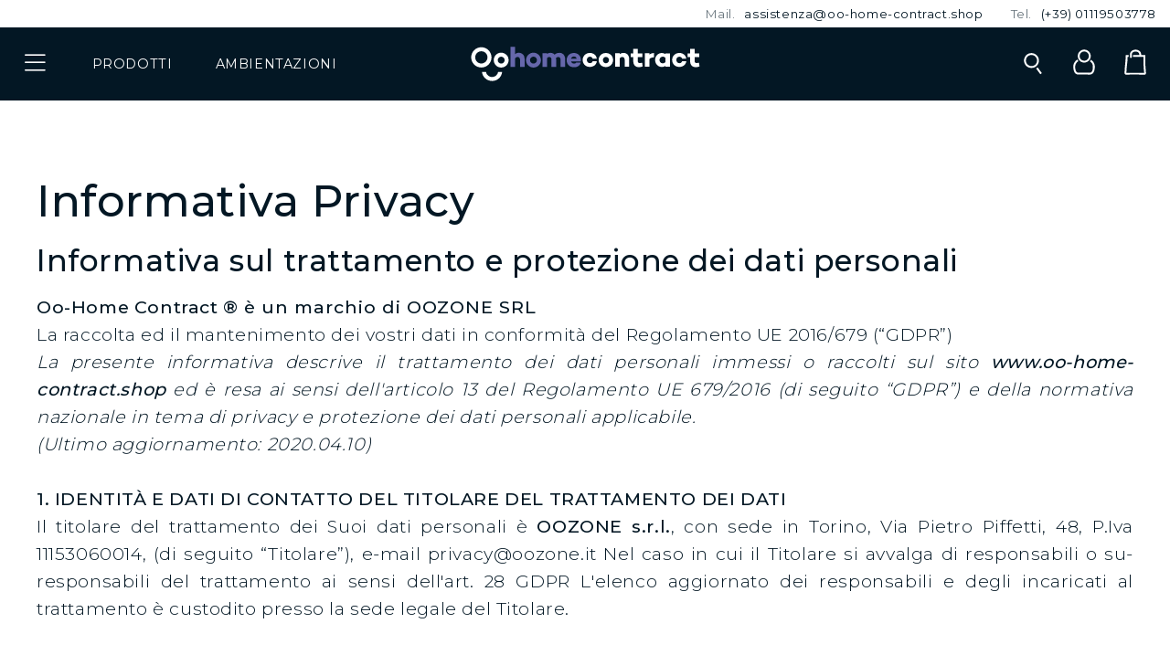

--- FILE ---
content_type: text/html; charset=UTF-8
request_url: https://www.oo-home-contract.shop/informativa-privacy
body_size: 12650
content:
<!DOCTYPE html>
<html class="no-js" lang="it">
<head>
<meta charset="utf-8">
<link rel="canonical" href="https://www.oo-home-contract.shop/informativa-privacy">
<title>Oo-home Contract : Informativa Privacy</title>
<meta name="description" content="Oo-home Contract : Informativa Privacy"/>
<meta name="robot" content="noindex, follow">
<meta name="viewport" content="width=device-width, initial-scale=1.0, maximum-scale=5.0, minimum-scale=1.0">
<meta property="og:url" content="https://www.oo-home-contract.shop/informativa-privacy" />
<meta property="og:headline" content="Oo-home Contract : Informativa Privacy" />
<meta property="og:image" content="https://www.oo-home-contract.shop/source_img/og-cover.jpg" />
<meta property="og:locale" content="it_IT" />
<meta property="og:title" content="Oo-home Contract : Informativa Privacy" />
<meta property="og:description" content="Oo-home Contract : Informativa Privacy" />
<meta name="msvalidate.01" content="53DDCBB437734BAC0E904BD74C2D4853" />
<meta name="facebook-domain-verification" content="i0yw6wmd0uc0aj1uppyb85g57ka11g" />
<link rel="apple-touch-icon" sizes="57x57" href="./source_ico/apple-icon-57x57.png">
<link rel="apple-touch-icon" sizes="60x60" href="./source_ico/apple-icon-60x60.png">
<link rel="apple-touch-icon" sizes="72x72" href="./source_ico/apple-icon-72x72.png">
<link rel="apple-touch-icon" sizes="76x76" href="./source_ico/apple-icon-76x76.png">
<link rel="apple-touch-icon" sizes="114x114" href="./source_ico/apple-icon-114x114.png">
<link rel="apple-touch-icon" sizes="120x120" href="./source_ico/apple-icon-120x120.png">
<link rel="apple-touch-icon" sizes="144x144" href="./source_ico/apple-icon-144x144.png">
<link rel="apple-touch-icon" sizes="152x152" href="./source_ico/apple-icon-152x152.png">
<link rel="apple-touch-icon" sizes="180x180" href="./source_ico/apple-icon-180x180.png">
<link rel="icon" type="image/png" sizes="192x192"  href="./source_ico/android-icon-192x192.png">
<link rel="icon" type="image/png" sizes="32x32" href="./source_ico/favicon-32x32.png">
<link rel="icon" type="image/png" sizes="96x96" href="./source_ico/favicon-96x96.png">
<link rel="icon" type="image/png" sizes="16x16" href="./source_ico/favicon-16x16.png">
<script type="application/ld+json">
{
"@context": "http://www.schema.org",
"@type": "Organization",
"name": "Oo-Home Contract",
"description": "",
"address": {
"@type": "PostalAddress",
"addressCountry": "IT"
}
}
</script>
<script id="Cookiebot" src="https://consent.cookiebot.com/uc.js" data-cbid="c5aaea87-273d-49fc-9dbe-7a4f14f294b9" type="text/javascript"></script>
<!-- Matomo -->
<script data-cookieconsent="statistics">
var _paq = window._paq = window._paq || [];
_paq.push(['trackPageView']);
_paq.push(['enableLinkTracking']);
(function() {
var u="//matomo.oozone.online/";
_paq.push(['setTrackerUrl', u+'matomo.php']);
_paq.push(['setSiteId', '2']);
var d=document, g=d.createElement('script'), s=d.getElementsByTagName('script')[0];
g.async=true; g.src=u+'matomo.js'; s.parentNode.insertBefore(g,s);
})();
</script>
<!-- End Matomo -->
<!-- Global Site Tag (gtag.js) - Google Analytics -->
<script async src="https://www.googletagmanager.com/gtag/js?id=G-ZZM3DWH3G7"></script>
<script data-cookieconsent="statistics">
window.dataLayer = window.dataLayer || [];
function gtag(){dataLayer.push(arguments);}
	gtag('consent', 'default', {
		'ad_storage': 'granted',
		'analytics_storage': 'granted'
	});
	dataLayer.push({
		'event': 'default_consent'
	});
	gtag('js', new Date());
	gtag('set', {
		'currency': 'EUR',
		'country': 'IT'
});
gtag('config', 'G-ZZM3DWH3G7', { cookie_flags: 'SameSite=None;Secure' });
gtag('config', 'AW-10928513890', { cookie_flags: 'SameSite=None;Secure' });
</script>
<script data-cookieconsent="statistics">
gtag('event', 'page_view', {
	"page_title": "Oo-home Contract : Informativa Privacy", 
	"page_location": "https://www.oo-home-contract.shop/informativa-privacy", 
	"send_to": "G-ZZM3DWH3G7" 
}); 
</script>
<script data-cookieconsent="statistics">
</script>
<!-- End Global Site Tag (gtag.js) - Google Analytics -->
<!-- Facebook Pixel Code -->
<script data-cookieconsent="statistics">
!function(f,b,e,v,n,t,s)
{if(f.fbq)return;n=f.fbq=function(){n.callMethod?
n.callMethod.apply(n,arguments):n.queue.push(arguments)};
if(!f._fbq)f._fbq=n;n.push=n;n.loaded=!0;n.version='2.0';
n.queue=[];t=b.createElement(e);t.async=!0;
t.src=v;s=b.getElementsByTagName(e)[0];
s.parentNode.insertBefore(t,s)}(window,document,'script',
'https://connect.facebook.net/en_US/fbevents.js');
fbq('init', '1421587911639941');
fbq('track', 'PageView');
</script>
<noscript><img height="1" width="1" src="https://www.facebook.com/tr?id=1421587911639941&ev=PageView&noscript=1"/></noscript>
<!-- End Facebook Pixel Code -->
<!-- TrustBox script -->
<script data-cookieconsent="necessary" type="text/javascript" src="//widget.trustpilot.com/bootstrap/v5/tp.widget.bootstrap.min.js" async></script>
<!-- End TrustBox script -->
<script data-cookieconsent="necessary" type="module" src="https://cdn.scalapay.com/widget/v3/js/scalapay-widget.esm.js"></script>
<script data-cookieconsent="necessary" nomodule src="https://cdn.scalapay.com/widget/v3/js/scalapay-widget.js"></script>
<link rel="stylesheet" href="//cdnjs.cloudflare.com/ajax/libs/OwlCarousel2/2.3.4/assets/owl.carousel.min.css" type="text/css" media="screen" />
<link rel="stylesheet" href="//cdnjs.cloudflare.com/ajax/libs/Swiper/6.7.1/swiper-bundle.min.css" type="text/css" media="screen" />
<link rel="stylesheet" href="//cdnjs.cloudflare.com/ajax/libs/select2/4.0.13/css/select2.min.css" type="text/css" media="screen" />
<link rel="stylesheet" href="//cdnjs.cloudflare.com/ajax/libs/summernote/0.8.18/summernote-bs4.min.css" type="text/css" media="screen" />
<link rel="stylesheet" href="//cdnjs.cloudflare.com/ajax/libs/air-datepicker/2.2.3/css/datepicker.min.css" type="text/css" media="screen" />
<link rel="stylesheet" href="//cdnjs.cloudflare.com/ajax/libs/dropzone/5.9.2/dropzone.min.css" type="text/css" media="screen" />
<link rel="stylesheet" href="//cdnjs.cloudflare.com/ajax/libs/bootstrap-touchspin/4.3.0/jquery.bootstrap-touchspin.min.css" type="text/css" media="screen" />
<link rel="stylesheet" href="//cdnjs.cloudflare.com/ajax/libs/Swiper/6.5.4/swiper-bundle.min.css" type="text/css" media="screen" />
<link rel="stylesheet" href="//cdnjs.cloudflare.com/ajax/libs/magnific-popup.js/1.1.0/magnific-popup.min.css" type="text/css" media="screen" />
<link rel="stylesheet" href="//cdnjs.cloudflare.com/ajax/libs/plyr/3.6.2/plyr.css" type="text/css" media="screen" />
<link rel="stylesheet" href="https://www.oo-home-contract.shop/nui__mvc__view/__local/source_ext/flag-icon-css/css/flag-icon.min.css" type="text/css" media="screen" />
<link rel="stylesheet" href="https://www.oo-home-contract.shop/nui__mvc__view/__local/source_css/nui.project.min.css" type="text/css" media="screen" />
<script data-cookieconsent="necessary" src="//cdnjs.cloudflare.com/ajax/libs/jquery/3.7.1/jquery.min.js"></script>
<script data-cookieconsent="necessary" src="//cdnjs.cloudflare.com/ajax/libs/Base64/1.1.0/base64.min.js"></script>
<script data-cookieconsent="necessary" src="https://www.oo-home-contract.shop/nui__mvc__view/__local/source_js/base64js.min.js"></script>
<script data-cookieconsent="necessary" src="//cdnjs.cloudflare.com/ajax/libs/modernizr/2.8.3/modernizr.min.js" ></script>
<script data-cookieconsent="necessary" src="//cdnjs.cloudflare.com/ajax/libs/detectizr/2.2.0/detectizr.min.js" ></script>
<script data-cookieconsent="necessary" src="//polyfill.io/v3/polyfill.min.js?features=default" ></script>
<script data-cookieconsent="necessary" src="https://www.oo-home-contract.shop/nui__mvc__view/__local/source_ext/google/g.initmap.js" ></script>
<script data-cookieconsent="necessary" src="//kit.fontawesome.com/0b2cd91f3b.js" ></script>
</head>
<body>
<div class="--wrapper">
<header class="--header" data-model="stream">
<div class="--header-inner">
<section class="--section-service">
<div class="--section-service-inner">
<ul>
<li><span>Mail.</span><span>assistenza@oo-home-contract.shop</span></li>
<li><span>Tel.</span><span>(+39) 01119503778</span></li>
</ul>
</div>
</section>
<section class="--section-interface">
<div class="--section-interface-inner">
<div class="--layer-nav" data-nui-interface data-nui-interface-nav>
<div class="--layer-nav-inner"><div class="--layer-header" data-nui-interface-header>
<div class="--layer-header-inner --ss-text-uppercase">
<a href="javascript:void(0);" role="button" data-nui-interface-trigger><span class="--icon"><i class="fal fa-bars"></i><i class="fal fa-times"></i></span>
</a>
</div>
</div>
<div class="--layer-data" data-nui-interface-data>
<nav class="--layer-data-inner">
<ul data-level="1" class="--has-children">
<li class="--has-children">
<div class="item-lev-1">
<span class="--label">Prodotti</span>
</div>
<ul data-level="2">
<li class="--back">
<div class="item-lev-2">
<span class="--label">Indietro</span>
</div>
</li>
<li class="--mobile">
<div class="item-lev-2">
<a href="https://www.oo-home-contract.shop/prodotti"><span class="--label">Prodotti</span></a>
</div>
</li>
<li class="--has-children">
<div class="item-lev-2">
<div class="--cover"><a href="https://www.oo-home-contract.shop/prodotti/sedie" title="Scopri la collezione Sedie"><img src="https://www.oo-home-contract.shop/source_data/ecom-category-data/svga/sedie-cover__WBP_428E447D80FCD132.webp" class="" alt="Sedie" /></a>
</div>
<a href="https://www.oo-home-contract.shop/prodotti/sedie" title="Scopri la collezione Sedie"><span class="--label">Sedie</span></a>
</div>
<ul data-level="3">
<li class="--back">
<div class="item-lev-3">
<span class="--label">Indietro</span>
</div>
</li>
<li class="--mobile">
<div class="item-lev-3">
<a href="https://www.oo-home-contract.shop/prodotti/sedie"><span class="--label">Sedie</span></a>
</div>
</li>
<li>
<div class="item-lev-3">
<a href="https://www.oo-home-contract.shop/prodotti/sedie/sedie-per-interno"><span class="--label">Sedie per Interno</span></a>
</div>
</li>
<li>
<div class="item-lev-3">
<a href="https://www.oo-home-contract.shop/prodotti/sedie/sedie-per-esterno"><span class="--label">Sedie per Esterno</span></a>
</div>
</li>
</ul>
</li>
<li class="--has-children">
<div class="item-lev-2">
<div class="--cover"><a href="https://www.oo-home-contract.shop/prodotti/tavoli" title="Scopri la collezione Tavoli"><img src="https://www.oo-home-contract.shop/source_data/ecom-category-data/svga/tavoli-cover__WBP_A0C5EE060D60385F.webp" class="" alt="Tavoli" /></a>
</div>
<a href="https://www.oo-home-contract.shop/prodotti/tavoli" title="Scopri la collezione Tavoli"><span class="--label">Tavoli</span></a>
</div>
<ul data-level="3">
<li class="--back">
<div class="item-lev-3">
<span class="--label">Indietro</span>
</div>
</li>
<li class="--mobile">
<div class="item-lev-3">
<a href="https://www.oo-home-contract.shop/prodotti/tavoli"><span class="--label">Tavoli</span></a>
</div>
</li>
<li>
<div class="item-lev-3">
<a href="https://www.oo-home-contract.shop/prodotti/tavoli/tavoli-per-interno"><span class="--label">Tavoli per Interno</span></a>
</div>
</li>
<li>
<div class="item-lev-3">
<a href="https://www.oo-home-contract.shop/prodotti/tavoli/tavoli-per-esterno"><span class="--label">Tavoli per Esterno</span></a>
</div>
</li>
</ul>
</li>
<li class="--has-children">
<div class="item-lev-2">
<div class="--cover"><a href="https://www.oo-home-contract.shop/prodotti/tavolini" title="Scopri la collezione Tavolini"><img src="https://www.oo-home-contract.shop/source_data/ecom-category-data/svga/tavolini-cover__WBP_FCA1D387CAA6B170.webp" class="" alt="Tavolini" /></a>
</div>
<a href="https://www.oo-home-contract.shop/prodotti/tavolini" title="Scopri la collezione Tavolini"><span class="--label">Tavolini</span></a>
</div>
<ul data-level="3">
<li class="--back">
<div class="item-lev-3">
<span class="--label">Indietro</span>
</div>
</li>
<li class="--mobile">
<div class="item-lev-3">
<a href="https://www.oo-home-contract.shop/prodotti/tavolini"><span class="--label">Tavolini</span></a>
</div>
</li>
<li>
<div class="item-lev-3">
<a href="https://www.oo-home-contract.shop/prodotti/tavolini/tavolini-per-interno"><span class="--label">Tavolini per Interno</span></a>
</div>
</li>
<li>
<div class="item-lev-3">
<a href="https://www.oo-home-contract.shop/prodotti/tavolini/tavolini-per-esterno"><span class="--label">Tavolini per Esterno</span></a>
</div>
</li>
</ul>
</li>
<li class="">
<div class="item-lev-2">
<div class="--cover"><a href="https://www.oo-home-contract.shop/prodotti/basi-tavoli" title="Scopri la collezione Basi Tavoli"><img src="https://www.oo-home-contract.shop/source_data/ecom-category-data/svga/basi-tavoli-cover__WBP_1440E5A04659F70E.webp" class="" alt="Basi Tavoli" /></a>
</div>
<a href="https://www.oo-home-contract.shop/prodotti/basi-tavoli" title="Scopri la collezione Basi Tavoli"><span class="--label">Basi Tavoli</span></a>
</div>
</li>
<li class="">
<div class="item-lev-2">
<div class="--cover"><a href="https://www.oo-home-contract.shop/prodotti/piani-tavoli" title="Scopri la collezione Piani Tavoli"><img src="https://www.oo-home-contract.shop/source_data/ecom-category-data/svga/piani-tavoli-cover__WBP_4FA27C9A63F6959E.webp" class="" alt="Piani Tavoli" /></a>
</div>
<a href="https://www.oo-home-contract.shop/prodotti/piani-tavoli" title="Scopri la collezione Piani Tavoli"><span class="--label">Piani Tavoli</span></a>
</div>
</li>
<li class="--has-children">
<div class="item-lev-2">
<div class="--cover"><a href="https://www.oo-home-contract.shop/prodotti/poltrone" title="Scopri la collezione Poltrone"><img src="https://www.oo-home-contract.shop/source_data/ecom-category-data/svga/poltrone-cover__WBP_5EE29A439D118EBB.webp" class="" alt="Poltrone" /></a>
</div>
<a href="https://www.oo-home-contract.shop/prodotti/poltrone" title="Scopri la collezione Poltrone"><span class="--label">Poltrone</span></a>
</div>
<ul data-level="3">
<li class="--back">
<div class="item-lev-3">
<span class="--label">Indietro</span>
</div>
</li>
<li class="--mobile">
<div class="item-lev-3">
<a href="https://www.oo-home-contract.shop/prodotti/poltrone"><span class="--label">Poltrone</span></a>
</div>
</li>
<li>
<div class="item-lev-3">
<a href="https://www.oo-home-contract.shop/prodotti/poltrone/poltrone-per-interno"><span class="--label">Poltrone per Interno</span></a>
</div>
</li>
<li>
<div class="item-lev-3">
<a href="https://www.oo-home-contract.shop/prodotti/poltrone/poltrone-per-esterno"><span class="--label">Poltrone per Esterno</span></a>
</div>
</li>
</ul>
</li>
<li class="--has-children">
<div class="item-lev-2">
<div class="--cover"><a href="https://www.oo-home-contract.shop/prodotti/sgabelli" title="Scopri la collezione Sgabelli"><img src="https://www.oo-home-contract.shop/source_data/ecom-category-data/svga/sgabelli-cover__WBP_2EAE6F5861655903.webp" class="" alt="Sgabelli" /></a>
</div>
<a href="https://www.oo-home-contract.shop/prodotti/sgabelli" title="Scopri la collezione Sgabelli"><span class="--label">Sgabelli</span></a>
</div>
<ul data-level="3">
<li class="--back">
<div class="item-lev-3">
<span class="--label">Indietro</span>
</div>
</li>
<li class="--mobile">
<div class="item-lev-3">
<a href="https://www.oo-home-contract.shop/prodotti/sgabelli"><span class="--label">Sgabelli</span></a>
</div>
</li>
<li>
<div class="item-lev-3">
<a href="https://www.oo-home-contract.shop/prodotti/sgabelli/sgabelli-per-interno"><span class="--label">Sgabelli per Interno</span></a>
</div>
</li>
<li>
<div class="item-lev-3">
<a href="https://www.oo-home-contract.shop/prodotti/sgabelli/sgabelli-per-esterno"><span class="--label">Sgabelli per Esterno</span></a>
</div>
</li>
</ul>
</li>
<li class="">
<div class="item-lev-2">
<div class="--cover"><a href="https://www.oo-home-contract.shop/prodotti/banconi-bar" title="Scopri la collezione Banconi Bar"><img src="https://www.oo-home-contract.shop/source_data/ecom-category-data/svga/banconi-cover__WBP_EB9F9B4AAFBD5EB7.webp" class="" alt="Banconi Bar" /></a>
</div>
<a href="https://www.oo-home-contract.shop/prodotti/banconi-bar" title="Scopri la collezione Banconi Bar"><span class="--label">Banconi Bar</span></a>
</div>
</li>
<li class="--has-children">
<div class="item-lev-2">
<div class="--cover"><a href="https://www.oo-home-contract.shop/prodotti/divani" title="Scopri la collezione Divani"><img src="https://www.oo-home-contract.shop/source_data/ecom-category-data/svga/divani-cover__WBP_13663D63328D1FF2.webp" class="" alt="Divani" /></a>
</div>
<a href="https://www.oo-home-contract.shop/prodotti/divani" title="Scopri la collezione Divani"><span class="--label">Divani</span></a>
</div>
<ul data-level="3">
<li class="--back">
<div class="item-lev-3">
<span class="--label">Indietro</span>
</div>
</li>
<li class="--mobile">
<div class="item-lev-3">
<a href="https://www.oo-home-contract.shop/prodotti/divani"><span class="--label">Divani</span></a>
</div>
</li>
<li>
<div class="item-lev-3">
<a href="https://www.oo-home-contract.shop/prodotti/divani/divani-per-interno"><span class="--label">Divani per Interno</span></a>
</div>
</li>
<li>
<div class="item-lev-3">
<a href="https://www.oo-home-contract.shop/prodotti/divani/divani-per-esterno"><span class="--label">Divani per Esterno</span></a>
</div>
</li>
</ul>
</li>
<li class="--has-children">
<div class="item-lev-2">
<div class="--cover"><a href="https://www.oo-home-contract.shop/prodotti/ombrelloni" title="Scopri la collezione Ombrelloni"><img src="https://www.oo-home-contract.shop/source_data/ecom-category-data/svga/ombrelloni-cover__WBP_F5C3ADB0BA317566.webp" class="" alt="Ombrelloni" /></a>
</div>
<a href="https://www.oo-home-contract.shop/prodotti/ombrelloni" title="Scopri la collezione Ombrelloni"><span class="--label">Ombrelloni</span></a>
</div>
<ul data-level="3">
<li class="--back">
<div class="item-lev-3">
<span class="--label">Indietro</span>
</div>
</li>
<li class="--mobile">
<div class="item-lev-3">
<a href="https://www.oo-home-contract.shop/prodotti/ombrelloni"><span class="--label">Ombrelloni</span></a>
</div>
</li>
<li>
<div class="item-lev-3">
<a href="https://www.oo-home-contract.shop/prodotti/ombrelloni/ombrelloni-in-legno"><span class="--label">Ombrelloni in Legno</span></a>
</div>
</li>
<li>
<div class="item-lev-3">
<a href="https://www.oo-home-contract.shop/prodotti/ombrelloni/ombrelloni-in-alluminio"><span class="--label">Ombrelloni in Alluminio</span></a>
</div>
</li>
</ul>
</li>
<li class="">
<div class="item-lev-2">
<div class="--cover"><a href="https://www.oo-home-contract.shop/prodotti/lettini" title="Scopri la collezione Lettini"><img src="https://www.oo-home-contract.shop/source_data/ecom-category-data/svga/lettini-cover__WBP_D07BEEF7E41A7C1E.webp" class="" alt="Lettini" /></a>
</div>
<a href="https://www.oo-home-contract.shop/prodotti/lettini" title="Scopri la collezione Lettini"><span class="--label">Lettini</span></a>
</div>
</li>
<li class="--has-children">
<div class="item-lev-2">
<div class="--cover"><a href="https://www.oo-home-contract.shop/prodotti/pouf" title="Scopri la collezione Pouf"><img src="https://www.oo-home-contract.shop/source_data/ecom-category-data/svga/pouf-cover__PNG_0BED7BA847FA08FF.png" class="" alt="Pouf" /></a>
</div>
<a href="https://www.oo-home-contract.shop/prodotti/pouf" title="Scopri la collezione Pouf"><span class="--label">Pouf</span></a>
</div>
<ul data-level="3">
<li class="--back">
<div class="item-lev-3">
<span class="--label">Indietro</span>
</div>
</li>
<li class="--mobile">
<div class="item-lev-3">
<a href="https://www.oo-home-contract.shop/prodotti/pouf"><span class="--label">Pouf</span></a>
</div>
</li>
<li>
<div class="item-lev-3">
<a href="https://www.oo-home-contract.shop/prodotti/pouf/pouf-da-interno"><span class="--label">Pouf da Interno</span></a>
</div>
</li>
<li>
<div class="item-lev-3">
<a href="https://www.oo-home-contract.shop/prodotti/pouf/pouf-da-esterno"><span class="--label">Pouf da Esterno</span></a>
</div>
</li>
</ul>
</li>
<li class="--has-children">
<div class="item-lev-2">
<div class="--cover"><a href="https://www.oo-home-contract.shop/prodotti/illuminazione" title="Scopri la collezione Illuminazione"><img src="https://www.oo-home-contract.shop/source_data/ecom-category-data/svga/illuminazione-cover__WBP_4B6354AC90608EF7.webp" class="" alt="Illuminazione" /></a>
</div>
<a href="https://www.oo-home-contract.shop/prodotti/illuminazione" title="Scopri la collezione Illuminazione"><span class="--label">Illuminazione</span></a>
</div>
<ul data-level="3">
<li class="--back">
<div class="item-lev-3">
<span class="--label">Indietro</span>
</div>
</li>
<li class="--mobile">
<div class="item-lev-3">
<a href="https://www.oo-home-contract.shop/prodotti/illuminazione"><span class="--label">Illuminazione</span></a>
</div>
</li>
<li>
<div class="item-lev-3">
<a href="https://www.oo-home-contract.shop/prodotti/illuminazione/lampade-da-terra"><span class="--label">Lampade da Terra</span></a>
</div>
</li>
<li>
<div class="item-lev-3">
<a href="https://www.oo-home-contract.shop/prodotti/illuminazione/lampade-da-tavolo"><span class="--label">Lampade da Tavolo</span></a>
</div>
</li>
<li>
<div class="item-lev-3">
<a href="https://www.oo-home-contract.shop/prodotti/illuminazione/lampade-a-soffitto"><span class="--label">Lampade a soffitto</span></a>
</div>
</li>
<li>
<div class="item-lev-3">
<a href="https://www.oo-home-contract.shop/prodotti/illuminazione/illuminazione-per-interno"><span class="--label">Illuminazione per Interno</span></a>
</div>
</li>
<li>
<div class="item-lev-3">
<a href="https://www.oo-home-contract.shop/prodotti/illuminazione/illuminazione-per-esterno"><span class="--label">Illuminazione per Esterno</span></a>
</div>
</li>
</ul>
</li>
<li class="--has-children">
<div class="item-lev-2">
<div class="--cover"><a href="https://www.oo-home-contract.shop/prodotti/complementi" title="Scopri la collezione Complementi"><img src="https://www.oo-home-contract.shop/source_data/ecom-category-data/svga/complementi-cover__WBP_4617244AB108E706.webp" class="" alt="Complementi" /></a>
</div>
<a href="https://www.oo-home-contract.shop/prodotti/complementi" title="Scopri la collezione Complementi"><span class="--label">Complementi</span></a>
</div>
<ul data-level="3">
<li class="--back">
<div class="item-lev-3">
<span class="--label">Indietro</span>
</div>
</li>
<li class="--mobile">
<div class="item-lev-3">
<a href="https://www.oo-home-contract.shop/prodotti/complementi"><span class="--label">Complementi</span></a>
</div>
</li>
<li>
<div class="item-lev-3">
<a href="https://www.oo-home-contract.shop/prodotti/complementi/appendiabiti"><span class="--label">Appendiabiti</span></a>
</div>
</li>
<li>
<div class="item-lev-3">
<a href="https://www.oo-home-contract.shop/prodotti/complementi/cuscini"><span class="--label">Cuscini</span></a>
</div>
</li>
<li>
<div class="item-lev-3">
<a href="https://www.oo-home-contract.shop/prodotti/complementi/fioriere-e-divisori"><span class="--label">Fioriere e Divisori</span></a>
</div>
</li>
<li>
<div class="item-lev-3">
<a href="https://www.oo-home-contract.shop/prodotti/complementi/tappeti"><span class="--label">Tappeti</span></a>
</div>
</li>
<li>
<div class="item-lev-3">
<a href="https://www.oo-home-contract.shop/prodotti/complementi/vasi"><span class="--label">Vasi</span></a>
</div>
</li>
<li>
<div class="item-lev-3">
<a href="https://www.oo-home-contract.shop/prodotti/complementi/appendiabiti"><span class="--label">Appendiabiti</span></a>
</div>
</li>
<li>
<div class="item-lev-3">
<a href="https://www.oo-home-contract.shop/prodotti/complementi/accessori"><span class="--label">Accessori</span></a>
</div>
</li>
</ul>
</li>
</ul>
</li>
<li class="--has-children">
<div class="item-lev-1">
<span class="--label">Ambientazioni</span>
</div>
<ul data-level="2">
<li class="--back">
<div class="item-lev-2">
<span class="--label">Indietro</span>
</div>
</li>
<li class="--mobile">
<div class="item-lev-2">
<a href="https://www.oo-home-contract.shop/ispirazioni"><span class="--label">Ambientazioni</span></a>
</div>
</li>
<li class="--item-cluster">
<div class="item-lev-2">
<a href="https://www.oo-home-contract.shop/dehors-bar-e-ristoranti" title="Scopri l'ambientazione Bar - Dehors | Oo-Home Contract">
<div class="--cover"><img src="https://www.oo-home-contract.shop/source_data/ecom-cluster-data/svga/dehors-bar-ristoranti__JPG_01B4263ADB069FE9.jpg" class="" alt="Bar - Dehors" />
</div>
<span class="--label">Bar - Dehors</span>
</a>
</div>
</li>
<li class="--item-cluster">
<div class="item-lev-2">
<a href="https://www.oo-home-contract.shop/arredo-lounge-bar-hotel" title="Scopri l'ambientazione Hotel - Lounge Bar | Oo-Home Contract">
<div class="--cover"><img src="https://www.oo-home-contract.shop/source_data/ecom-cluster-data/svga/arredamento-ristorante-bar-industrial-caffe-1024x683__JPG_3D6DC098C61B049D.jpeg" class="" alt="Hotel - Lounge Bar" />
</div>
<span class="--label">Hotel - Lounge Bar</span>
</a>
</div>
</li>
<li class="--item-cluster">
<div class="item-lev-2">
<a href="https://www.oo-home-contract.shop/arredo-piscina" title="Scopri l'ambientazione Hotel - Piscina | Oo-Home Contract">
<div class="--cover"><img src="https://www.oo-home-contract.shop/source_data/ecom-cluster-data/svga/img7459__JPG_7EC3AC16528A7C4D.jpg" class="" alt="Hotel - Piscina" />
</div>
<span class="--label">Hotel - Piscina</span>
</a>
</div>
</li>
<li class="--item-cluster">
<div class="item-lev-2">
<a href="https://www.oo-home-contract.shop/arredo-terrazzo-hotel" title="Scopri l'ambientazione Hotel - Terrazze | Oo-Home Contract">
<div class="--cover"><img src="https://www.oo-home-contract.shop/source_data/ecom-cluster-data/svga/leons-place-hotel-roma__WBP_C2EC708CC2EBA8D3.webp" class="" alt="Hotel - Terrazze" />
</div>
<span class="--label">Hotel - Terrazze</span>
</a>
</div>
</li>
<li class="--item-cluster">
<div class="item-lev-2">
<a href="https://www.oo-home-contract.shop/arredo-ristorante-business-hotel" title="Scopri l'ambientazione Hotel - Ristorante Business | Oo-Home Contract">
<div class="--cover"><img src="https://www.oo-home-contract.shop/source_data/ecom-cluster-data/svga/arredamento-ristorante-minimal__JPG_FAD15328F1BE69C0.jpeg" class="" alt="Hotel - Ristorante Business" />
</div>
<span class="--label">Hotel - Ristorante Business</span>
</a>
</div>
</li>
<li class="--item-cluster">
<div class="item-lev-2">
<a href="https://www.oo-home-contract.shop/arredo-ristoranti-terrazze-mare" title="Scopri l'ambientazione Hotel - Terrazze Mare | Oo-Home Contract">
<div class="--cover"><img src="https://www.oo-home-contract.shop/source_data/ecom-cluster-data/svga/ombrellone-dolomiti-alluminio-ombrellificio-veneto-5jpg95723d096eb273fd__JPG_D08ED9E398BC3E82.jpg" class="" alt="Hotel - Terrazze Mare" />
</div>
<span class="--label">Hotel - Terrazze Mare</span>
</a>
</div>
</li>
<li class="--item-cluster">
<div class="item-lev-2">
<a href="https://www.oo-home-contract.shop/lounge-giardino-illuminato" title="Scopri l'ambientazione Hotel - Lounge Giardino | Oo-Home Contract">
<div class="--cover"><img src="https://www.oo-home-contract.shop/source_data/ecom-cluster-data/svga/arredo-lounge-bar-giardino__JPG_D50B036DD90DBBAE.jpg" class="" alt="Hotel - Lounge Giardino" />
</div>
<span class="--label">Hotel - Lounge Giardino</span>
</a>
</div>
</li>
</ul>
</li>
<li class="--has-children">
<div class="item-lev-1">
<span class="--label">I Brand</span>
</div>
<ul data-level="2">
<li class="--back">
<div class="item-lev-2">
<span class="--label">Indietro</span>
</div>
</li>
<li class="--item-brand">
<div class="item-lev-2">
<a href="https://www.oo-home-contract.shop/nardi" title="Scopri la collezione di prodotti Nardi | Oo-Home Contract"><span class="--label">Nardi</span></a>
</div>
</li>
<li class="--item-brand">
<div class="item-lev-2">
<a href="https://www.oo-home-contract.shop/ombrellificio-veneto" title="Scopri la collezione di prodotti Ombrellificio Veneto | Oo-Home Contract"><span class="--label">Ombrellificio Veneto</span></a>
</div>
</li>
<li class="--item-brand">
<div class="item-lev-2">
<a href="https://www.oo-home-contract.shop/oo-home-living" title="Scopri la collezione di prodotti Oo-Home Living | Oo-Home Contract"><span class="--label">Oo-Home Living</span></a>
</div>
</li>
<li class="--item-brand">
<div class="item-lev-2">
<a href="https://www.oo-home-contract.shop/pedrali" title="Scopri la collezione di prodotti Pedrali | Oo-Home Contract"><span class="--label">Pedrali</span></a>
</div>
</li>
<li class="--item-brand">
<div class="item-lev-2">
<a href="https://www.oo-home-contract.shop/plust" title="Scopri la collezione di prodotti Plust | Oo-Home Contract"><span class="--label">Plust</span></a>
</div>
</li>
<li class="--item-brand">
<div class="item-lev-2">
<a href="https://www.oo-home-contract.shop/scab" title="Scopri la collezione di prodotti Scab | Oo-Home Contract"><span class="--label">Scab</span></a>
</div>
</li>
<li class="--item-brand">
<div class="item-lev-2">
<a href="https://www.oo-home-contract.shop/talenti" title="Scopri la collezione di prodotti Talenti | Oo-Home Contract"><span class="--label">Talenti</span></a>
</div>
</li>
<li class="--item-brand">
<div class="item-lev-2">
<a href="https://www.oo-home-contract.shop/vermobil" title="Scopri la collezione di prodotti Vermobil | Oo-Home Contract"><span class="--label">Vermobil</span></a>
</div>
</li>
</ul>
</li>
<li class="--profile --mobile">
<div class="item-lev-1">
<a href="https://www.oo-home-contract.shop/profile"><span class="--label">Accedi / Registrati</span></a>
</div>
</li>
<li class="--info --mobile">
<div class="--info-item">
<span class="--icon"><i class="fal fa-envelope"></i></span>
<a href="mailto:assistenza@oo-home.shop">assistenza@oo-home.shop</a>
</div>
<div class="--info-item">
<span class="--icon"><i class="fal fa-phone"></i></span>
<a href="tel:+3901119503778">(+39) 011 19503778</a>
</div>
<div class="--info-item --whatsapp">
<span class="--icon"><i class="fab fa-whatsapp"></i></span>
<a href="tel:+393517382346">(+39) 351 7382346</a>
</div>
</li>
</ul>
</nav>
</div>
</div>
</div>
<div class="--layer-nav --d-none --d-lg-flex" data-nui-interface data-nui-interface-modal>
<div class="--layer-nav-inner"><div class="--layer-header">
<div class="--layer-header-inner --ss-text-uppercase">
<a href="https://www.oo-home-contract.shop/prodotti" title="Scopri la categoria Prodotti"><span class="--label">Prodotti</span></a>
</div>
</div>
</div>
</div>
<div class="--layer-nav --d-none --d-lg-flex" data-nui-interface data-nui-interface-modal>
<div class="--layer-nav-inner"><div class="--layer-header">
<div class="--layer-header-inner --ss-text-uppercase">
<a href="https://www.oo-home-contract.shop/ambientazioni" title="Vai alla pagina Ambientazioni"><span class="--label">Ambientazioni</span></a>
</div>
</div>
</div>
</div>
<div class="--layer-logo"><div class="--layer-logo-inner"><div class="--layer-header">
<div class="--layer-header-inner">
<a href="https://www.oo-home-contract.shop/"><img src="https://www.oo-home-contract.shop/source_svg/oohome-contract--logo.svg" alt="Oo-Home Contract"></a></div>
</div>
</div></div><div class="--layer-search" data-nui-interface data-nui-interface-modal data-nui-interface-search>
<div class="--layer-search-inner">
<div class="--layer-header" data-nui-interface-header>
<div class="--layer-header-inner --ss-text-uppercase">
<a href="javascript:void(0);" role="button" data-nui-interface-trigger>
<span class="--label">
										<img src="https://www.oo-home-contract.shop/source_svg/oohome--search.svg" alt="Cerca"/>
										</span></a>
</div>
</div>
<div class="--layer-data" data-nui-interface-data>
<div class="--layer-data-inner">
<div class="--ui-control --ui-control-search">
<div class="--ui-control-group">
<input id="_search" type="text" value="" class="--ui-control-field" placeholder="Cosa stai cercando?" data-nui-interface-search/>
<button class="--ui-button" data-nui-interface-search><i class="fal fa-search"></i></button>
</div>
</div>
</div>
</div>
</div></div><div class="--layer-profile --d-none --d-lg-block">
<div class="--layer-profile-inner">
<div class="--layer-header">
<div class="--layer-header-inner --ss-text-uppercase">
<a href="https://www.oo-home-contract.shop/profile" title="Profilo">
<span class="--label">
										<img src="https://www.oo-home-contract.shop/source_svg/oohome--profile.svg" alt="Profilo"/>
										</span></a>
</div>
</div>
<div class="--layer-data">
<div class="--layer-data-inner">
</div>
</div>
</div>
</div>
<div class="--layer-cart">
<div class="--layer-cart-inner">
<div class="--layer-header">
<div class="--layer-header-inner --ss-text-uppercase">
<div class="--interface" data-modal-interface data-modal-interface-trigger data-modal-interface-from="right" data-modal-interface-modal="true" data-modal-interface-data="ecom:cart" >
<span class="--label ">
										<img src="https://www.oo-home-contract.shop/source_svg/oohome--cart.svg" alt="Carrello"/>
										</span><span class="--status"></span></div>
</div>
</div>
<div class="--layer-data">
<div class="--layer-data-inner">
</div>
</div>
</div>
</div>
</div>
</section>
<form 
		name="data-adapter" 
		data-adapter="true" 
		data-adapter-request="informativa-privacy"
		autocomplete="off">
<input type="hidden" id="set_search" name="set_search"  data-name="search" value="" />
<input type="hidden" id="set_finishing" name="set_finishing"  data-name="finishing" value="" />
<input type="hidden" id="set_cluster" name="set_cluster"  data-name="cluster" value="" />
<input type="hidden" id="set_page" name="set_page"  data-name="page" value="" />
<input type="hidden" id="set_order" name="set_order"  data-name="order" value="" />
<input type="hidden" id="set_limit" name="set_limit"  data-name="limit" value="" />
<div class="hidden" role="button" data-command="_set"></div>
</form>
</div>
</header>
<main
role="main"
data-view="stream"  
data-model="nui"
class="--main "
data-stream="main"
>
<section id="SEC_9C565397E6967164" class="--section " data-model="nui-view-text" >
<div class="--section-inner">
<div class="--layer-data">
<div class="--layer-data-inner">
<div class="--data">
<div class="--data-inner">
<h1 class="--ss-text-h1 --data-text-title">Informativa Privacy</h1>
<h3 class="--ss-text-h3 --data-text-subtitle">Informativa sul trattamento e protezione dei dati personali</h3>
<div class="--ss-text-big --data-text-primary"><p><b>Oo-Home Contract&nbsp;</b><b style="letter-spacing: 0.05em;">® è un marchio di OOZONE SRL</b></p><p>La raccolta ed il mantenimento dei vostri dati in conformità del Regolamento UE 2016/679 (“GDPR”) </p><p><i> La presente informativa descrive il trattamento dei dati personali immessi o raccolti sul sito <b>www.oo-home-contract.shop</b> ed è resa ai sensi dell'articolo 13 del Regolamento UE 679/2016 (di seguito “GDPR”) e della normativa nazionale in tema di privacy e protezione dei dati personali applicabile.</i></p><p><i>(Ultimo aggiornamento: 2020.04.10)</i></p><p><br></p><p><b>    1. IDENTITÀ E DATI DI CONTATTO DEL TITOLARE DEL TRATTAMENTO DEI DATI</b></p><p>Il titolare del trattamento dei Suoi dati personali è <b>OOZONE s.r.l.</b>, con sede in Torino, Via Pietro Piffetti, 48, P.Iva 11153060014, (di seguito “Titolare”), e-mail privacy@oozone.it Nel caso in cui il Titolare si avvalga di responsabili o su-responsabili del trattamento ai sensi dell'art. 28 GDPR L'elenco aggiornato dei responsabili e degli incaricati al trattamento è custodito presso la sede legale del Titolare.</p><p><br></p><p><b>2. QUALI TIPOLOGIE DI DATI PERSONALI TRATTIAMO </b></p><p> Le tipologie di dati personali che raccogliamo dipendono dalla finalità per cui sono raccolti.  In generale, possiamo raccogliere direttamente da Lei le seguenti tipologie di dati personali (in seguito “Dati Personali”):  a) i dati personali di contatto, come ad esempio nome, cognome, indirizzo di posta elettronica, indirizzo, città, numero telefonico, codice fiscale e/o partita IVA forniti anche tramite il modulo di registrazione sul sito;  b) i dati personali forniti per garantire l'utilizzo dei sistemi di pagamento (es. PayPal, GestPay) e l'evasione logistica degli ordini effettuati;  c) i dati personali direttamente da Lei forniti per il tramite di comunicazioni o di allegati alle comunicazioni (ad es. dati bancari, dati societari)  d) dati d'uso, di visualizzazione e tecnici, ivi compresi l'identificativo del dispositivo o l'indirizzo IP dell'utente, il momento in cui l'utente visita il sito, gli indirizzi in notazione URI (Uniform Resource Identifier) delle risorse richieste, l'orario della richiesta, il metodo utilizzato nel sottoporre la richiesta al server, la dimensione del file ottenuto in risposta, il codice numerico indicante lo stato della risposta data dal server (buon fine, errore, ecc.) ed altri parametri relativi al sistema operativo e all'ambiente informatico dell'utente.  Il trattamento ha ad oggetto anche le operazioni, o il complesso di operazioni concernenti dati raccolti anche tramite utilizzo di cookie, la cui policy si richiama integralmente, visualizzabile al seguente link&nbsp;https://www.oo-home.shop/informativa-cookie</p><p><br></p><p><b>3. PERCHÉ TRATTIAMO I SUOI DATI PERSONALI E SU QUALI BASI GIURIDICHE</b></p><p>Il trattamento dei Suoi Dati Personali da parte del Titolare avviene:  A) senza il Suo consenso espresso (art. 6 lett. b) - f) GDPR), per le seguenti finalità:  - concludere contratti con il Titolare;  - adempiere agli obblighi precontrattuali, contrattuali e fiscali derivanti da rapporti in essere;  - adempiere agli obblighi previsti dalla legge, da un regolamento, dalla normativa comunitaria o da un ordine dell'Autorità;  - perseguire un legittimo interesse del Titolare o di terzi, a condizione che non prevalgano i suoi interessi o i suoi diritti e le libertà fondamentali che richiedono la protezione dei dati personali (ad es. il diritto di difesa in giudizio del Titolare)  B) Solo previo Suo specifico e distinto consenso (art. 6 lett. a) e art. 7 GDPR), per le seguenti finalità di marketing:  - inviare via e-mail, posta e/o sms e/o contatti telefonici, newsletter, comunicazioni commerciali e/o materiale pubblicitario su prodotti o servizi offerti dal Titolare e rilevazione del grado di soddisfazione sulla qualità dei servizi;  - inviare via e-mail, posta e/o sms e/o contatti telefonici comunicazioni commerciali e/o promozionali di soggetti terzi (ad esempio, business partner).  C) Solo previo Suo specifico e distinto consenso (art. 6 lett. a) e art. 7 GDPR), per le seguenti finalità di profilazione:  - inviare comunicazioni pubblicitarie, offerte e promozioni, via via e-mail, posta e/o sms e/o contatti telefonici, che siano coerenti con i Suoi interessi ed il Suo profilo di consumatore. La profilazione permetterà al Titolare di personalizzare l'offerta dei prodotti e servizi a Lei rivolta nel modo migliore. A tal fine, il Titolare valuterà il tipo ed il numero di richieste di informazioni presentate, anche attraverso il sito Internet, gli acquisti di beni o servizi da Lei effettuati presso il Titolare, le  Sue informazioni anagrafiche e di contatto (ad esempio il luogo di residenza), nonché le ulteriori informazioni a Lei relative che siano in nostro possesso.  Qualora Lei abbia negato il Suo consenso non sarà possibile svolgere le predette attività sub B) e/o C) e in ogni caso qualora Lei abbia espresso il consenso alle attività di trattamento sub B) e/o C), avrà in ogni caso il diritto di revocare, in ogni momento, il consenso dato.</p><p><br></p><p><b>4. PER QUANTO TEMPO CONSERVIAMO E TRATTIAMO I SUOI DATI PERSONALI</b></p><p>I Suoi Dati Personali saranno trattati dal Titolare per il solo periodo di tempo necessario al raggiungimento delle finalità del trattamento di cui al precedente articolo 3, dopodiché verranno conservati unicamente in esecuzione degli obblighi di legge vigenti in materia, per finalità di tipo amministrativo e/o per far valere o difendere un proprio diritto e, comunque, non oltre i termini fissati dalla legge per la prescrizione dei diritti.  In particolare, per finalità di marketing, i Dati Personali dell'Utente saranno conservati dal Titolare al massimo per due anni, mentre per le finalità di profilazione al massimo per un anno. </p><p><br></p><p><b>   5. COME TRATTIAMO I SUOI DATI PERSONALI</b></p><p>  I Dati Personali sono sottoposti a trattamento sia cartaceo che elettronico e/o automatizzato per il tempo necessario a conseguire gli scopi per cui sono raccolti da parte del Titolare o da parte di soggetti debitamente autorizzati e/o incaricati all'assolvimento di tali compiti, costantemente identificati e/o nominati, opportunamente istruiti e resi edotti dai vincoli imposti dalla legge, nonché mediante l'impiego di misure di sicurezza atte a garantire la tutela della riservatezza e ad evitare i rischi di perdita o distruzione, di accessi non autorizzati, di trattamenti non consentiti o non conformi alle finalità di cui sopra. </p><p><br></p><p><b>   6. A CHI POSSIAMO COMUNICARE I SUOI DATI PERSONALI</b></p><p>Per le finalità sopra indicate i Suoi dati raccolti potranno essere resi accessibili o comunicati:  - dipendenti e collaboratori del Titolare, nella loro qualità di addetti autorizzati al trattamento, nell'ambito delle rispettive mansioni e in conformità alle istruzioni ricevute. Tali individui sono comunque soggetti agli obblighi di confidenzialità e riservatezza;  - a terzi soggetti che svolgono attività in outsourcing per conto del Titolare ai quali sono affidate talune attività, o parte di esse, funzionali all'erogazione e alla distribuzione dei servizi offerti tramite il sito (ad es. società di hosting, programmatori, sistemisti e amministratori di database, centri di assistenza tecnica, operatori Internet e delle telecomunicazioni) ovvero la cui attività sia connessa, strumentale o di supporto a quella del Titolare (ad es. software gestionali e/o di marketing in cloud, sistemi di analisi e tracciamento dei dati);  - a tutti quei soggetti pubblici e/o privati, persone fisiche e/o giuridiche (studi di consulenza legale, amministrativa e fiscale, società di recupero credito, Uffici Giudiziari, Camere di Commercio, Camere ed Uffici del Lavoro, ecc.), qualora la comunicazione risulti necessaria o funzionale al corretto adempimento degli obblighi contrattuali assunti, nonché degli obblighi derivanti dalla legge;  - a tutti quei soggetti (ivi incluse le Pubbliche Autorità) che hanno accesso ai dati personali in forza di provvedimenti normativi o amministrativi; In ogni caso i Suoi dati personali raccolti non saranno rivenduti o trasferiti a terzi per finalità di marketing e non saranno oggetto di diffusione. </p><p><br></p><p><b>   7. TRASFERIMENTO DEI DATI PERSONALI FUORI DALL'AREA UE</b></p><p>La gestione e la conservazione dei Suoi Dati Personali avverrà in Europa Resta in ogni caso inteso che il Titolare, ove si rendesse necessario, avrà facoltà di far trattare i Suoi Dati Personali fuori dalla Area UE (EEA). In tal caso, il Titolare assicura sin da ora che il trasferimento dei dati extra-UE avverrà in conformità alle disposizioni di legge applicabili stipulando, se necessario, accordi che garantiscano un livello di protezione adeguato e/o adottando le clausole contrattuali standard previste dalla Commissione europea. </p><p><br></p><p><b>   8. MINORI </b></p><p> Questo sito e il Titolare non raccolgono intenzionalmente Dati Personali riferiti ai minori di 18 anni. In conformità alle leggi applicabili, l'esercente la responsabilità genitoriale deve fornire il consenso alla raccolta dei Dati Personali del minore. Nel caso in cui Dati Personali su minori fossero involontariamente registrate, il Titolare le cancellerà in modo tempestivo, su richiesta dell'esercente la responsabilità genitoriale. </p><p><br></p><p><b>   9. I SUOI DIRITTI</b></p><p>Ai sensi degli artt. 15 e ss. del GDPR e della normativa nazionale in tema di privacy e protezione dei dati personali applicabile, Lei ha il diritto di:</p><p>1) ottenere dal Titolare la conferma che sia o meno in corso un trattamento di dati personali che ti riguardano e in tal caso, di ottenere l'accesso ai dati personali e alle seguenti informazioni:  - le finalità del trattamento;  - le categorie di dati personali in questione;  - i destinatari o le categorie di destinatari a cui i dati personali sono stati o saranno comunicati, in particolare se destinatari di paesi terzi o organizzazioni internazionali;  - quando possibile, il periodo di conservazione dei dati personali previsto oppure, se non è possibile, i criteri utilizzati per determinare tale periodo;  - l'esistenza del diritto dell'interessato di chiedere al titolare del trattamento la rettifica o la cancellazione dei dati personali o la limitazione del trattamento dei dati personali che lo riguardano o di opporsi al loro trattamento;  - il diritto di proporre reclamo a un'autorità di controllo;  - qualora i dati non siano raccolti presso l'interessato, tutte le informazioni disponibili sulla loro origine;  - l'esistenza di un processo decisionale automatizzato, compresa la profilazione.</p><p>2) Ottenere dal Titolare la rettifica dei dati personali inesatti che lo riguardano senza ingiustificato ritardo. Tenuto conto delle finalità del trattamento, l'interessato ha il diritto di ottenere l'integrazione dei dati personali incompleti, anche fornendo una dichiarazione integrativa.</p><p>3) Ottenere dal Titolare la cancellazione dei dati personali che lo riguardano senza ingiustificato ritardo e il Titolare ha l'obbligo di cancellare senza ingiustificato ritardo i dati personali nei limiti e nei casi previsti dalla vigente normativa. </p><p> 4) Ottenere dal Titolare la limitazione del trattamento. </p><p> 5) Ricevere in un formato strutturato, di uso comune e leggibile da dispositivo automatico i dati personali che la riguardano forniti al Titolare e ha il diritto alla portabilità dei dati e dunque di trasmettere tali dati a un altro titolare del trattamento senza impedimenti da parte del titolare del trattamento cui li ha forniti qualora il trattamento si basi sul consenso o su un contratto e il trattamento sia effettuato con mezzi automatizzati. </p><p> 6) Opporsi in qualsiasi momento, per motivi connessi alla sua situazione particolare, al trattamento dei dati personali che la riguardano se il trattamento è necessario per l'esecuzione di un compito di interesse pubblico o connesso all'esercizio di pubblici poteri di cui è investito il Titolare o il trattamento è necessario per il perseguimento del legittimo interesse del Titolare o di terzi. </p><p> 7) Qualora ritenga che i Suoi diritti siano stati violati dal Titolare, proporre reclamo all'Autorità Garante per la protezione dei dati personali (Piazza Montecitorio 121, 00186 Roma (RM) - www.garanteprivacy.it) e/o ad altra autorità di controllo competente in forza del GDPR  Il Titolare a seguito dell'esercizio dei diritti di cui ai punti 2), 3) e 4) comunica a ciascuno dei destinatari cui sono stati trasmessi i dati personali le eventuali rettifiche o cancellazioni o limitazioni del trattamento nei limiti e nelle forme previste dalla vigente normativa. </p><p> Per esercitare i diritti sopra elencati verso il titolare, Lei dovrà presentare richiesta scritta inviando una raccomandata a/r all'indirizzo OOZONE s.r.l., Via Pietro Piffetti, 48 – 10143 Torino o inviando una pec oozone@pec.it. </p><p><br></p><p><b>   10. COSA ACCADE IN CASO DI MODIFICA ALLA PRIVACY POLICY</b></p><p>La presente informativa potrà essere, in qualsiasi momento, modificata e/o aggiornata. Qualora il Titolare intenda trattare i Suoi Dati Personali per finalità diverse rispetto a quelle previste al precedente art. 3, si impegna a fornirLe, prima di tale ulteriore trattamento, adeguate informazioni in merito a tali diverse finalità e di effettuare tale ulteriore trattamento nel rispetto della normativa vigente raccogliendo ove necessario il Suo specifico consenso.  La presente Privacy policy è stata pubblicata il 2020.04.10. </p><p>Eventuali aggiornamenti saranno pubblicati in questa pagina.<br></p></div>
</div>
</div>
</div>
</div>
</div>
</section>
</main>
<footer class="--footer" data-model="stream">
<div class="--footer-inner">
<div class="--section-service">
<div class="--section-service-inner">
<div class="--service --service-support">
<div class="--service-inner">
<div class="--service-icon"><img src="https://www.oo-home-contract.shop/source_svg/services--support.svg" alt="Servizio Clienti"></div>
<h4 class="--ss-text-h4 --service-title">Servizio Clienti</h4>
<div class="--service-text --ss-text">
<p>Assistenza CLienti</p>
<p>Tel. (+39) 011 19503778</p>
<p>Lunedì-Venerdì 9:30-13 | 14-18:30</p>
<p><a href="mailto:assistenza@oo-home-contract.shop">assistenza@oo-home-contract.shop</a></p>
</div>
</div>
</div>
<div class="--service --service-returns">
<div class="--service-inner">
<div class="--service-icon"><img src="https://www.oo-home-contract.shop/source_svg/services--returns.svg" alt="Reso"></div>
<h4 class="--ss-text-h4 --service-title">Reso</h4>
<div class="--service-text --ss-text">
<p>Hai dei problemi con la merce ricevuta?</p>
<p>Contattaci</p>
</div>
</div>
</div>
<div class="--service --service-payments">
<div class="--service-inner">
<div class="--service-icon"><img src="https://www.oo-home-contract.shop/source_svg/services--payments.svg" alt="Pagamenti Sicuri"></div>
<h4 class="--ss-text-h4 --service-title">Pagamenti</h4>
<div class="--service-text --ss-text">
<p>Accettiamo pagamenti con Bonifico Bancario o Carta di Credito (3DSecure2)</p>
</div>
</div>
</div>
<div class="--service --service-shipments">
<div class="--service-inner">
<div class="--service-icon"><img src="https://www.oo-home-contract.shop/source_svg/services--shipments.svg" alt="Spedizioni Assicurate"></div>
<h4 class="--ss-text-h4 --service-title">Trasporto</h4>
<div class="--service-text --ss-text">
<p> Spedizione gratuita per l'Italia a partire da € 700.00<i> <br>(escluso isole minori)</i></p>
</div>
</div>
</div>
</div>
</div>
<section class="--section-breadcrumb">
<div class="--section-breadcrumb-inner">
<nav>
<ol itemscope="" itemtype="http://schema.org/BreadcrumbList">
<li itemprop="itemListElement" itemscope itemtype="http://schema.org/ListItem" class=""><a itemprop="item" itemtype="http://schema.org/Thing" href="https://www.oo-home-contract.shop/" title="Oo-Home Contract"><span itemprop="name">Home</span></a><meta itemprop="position" content="0"/></li>
<li itemprop="itemListElement" itemscope itemtype="http://schema.org/ListItem" class="--active"><span itemprop="name">Informativa Privacy</span><meta itemprop="position" content="1"/></li>
</ol>
</nav>
<div class="--social-links">
<ul>
<li class=""><a href="https://www.facebook.com/oohomeshop/"><i class="fab fa-facebook-square"></i></a></li>
<li class=""><a href="https://www.instagram.com/oohomeshop"><i class="fab fa-instagram"></i></a></li>
<li class=""><a href="https://it.pinterest.com/oohomeshop"><i class="fab fa-pinterest-square"></i></a></li>
<li class=""><a href="https://www.youtube.com/channel/UCSAfoxiJn0TBbEIBkh6DBEQ"><i class="fab fa-youtube"></i></a></li>
</ul>
</div>
</div>
</section>
<div class="--section-data">
<div class="--section-data-inner">
<div class="--ss-row">
<div class="--ss-col-12 --ss-col-lg-6 --sitemaps">
<div class="--sitemap">
<div class="--ss-text-h5 --sitemap-title">Prodotti</div>
<ul>
<li><a href="https://www.oo-home-contract.shop/prodotti" title="Scopri la categoriaprodotti"><span>Prodotti</span></a></li>
</ul>
</div>
<div class="--sitemap">
<div class="--ss-text-h5 --sitemap-title">Informazioni</div>
<ul>
<li><a href="https://www.oo-home-contract.shop/informativa-condizioni-generali"><span>Condizioni di Vendita</span></a></li>
<li><a href="https://www.oo-home-contract.shop/informativa-condizioni-generali"><span>Note Legali</span></a></li>
</ul>
</div>
<div class="--sitemap">
<div class="--ss-text-h5 --sitemap-title">Ordini & Spedizioni</div>
<ul>
<li><a href="https://www.oo-home-contract.shop/informativa-condizioni-generali#Pagamenti"><span>Modalità di Pagamento</span></a></li>
<li><a href="https://www.oo-home-contract.shop/informativa-condizioni-generali#Spedizioni"><span>Modalità di Spedizione</span></a></li>
</ul>
</div>
</div>
<div class="--ss-col-12 --ss-col-lg-1">
</div>
<div class="--ss-col-12 --ss-col-lg-5 --informations">
<img class="--informations-logo" src="https://www.oo-home-contract.shop/source_svg/oohome-contract--logo.svg" alt="Oo-Home Contract">
<div class="--informations-text"><p>Oo-home Contract è un sito italiano di forniture per professionisti, bar, ristoranti e hotel.<br>
Esplora una vasta gamma di prodotti a prezzi competitivi.<br>
Contattaci su <a href="" class="whatsapp">Whatsapp +39 351 7382346</a> per richiedere informazioni.</p>
</div>
<div class="--informations-flags">
<div class="--flag it">
<div class="--flag-icon"><img src="https://www.oo-home-contract.shop/source_svg/flag--it.svg" alt="IT"></div>
<div class="--flag-text">Acquista da siti italiani</div>
</div>
<div class="--flag eu">
<div class="--flag-icon"><img src="https://www.oo-home-contract.shop/source_svg/flag--eu.svg" alt="EU"></div>
<div class="--flag-text">We deliver to all European countries</div>
</div>
</div>
</div>
</div>
<div class="--ss-row">
<div class="--ss-col-12 --ss-col-lg-6 --payments">
<img src="https://www.oo-home-contract.shop/source_svg/services--payments-icons.svg" alt="Pagamenti Sicuri">
</div>
<div class="--ss-col-12 --ss-col-lg-1">
</div>
<div class="--ss-col-12 --ss-col-lg-5 --list --list-privacy">
<ul class="--ss-list-inline">
<li><a href="https://www.oo-home-contract.shop/informativa-condizioni-generali"><span>Condizioni</span></a></li>
<li><a href="https://www.oo-home-contract.shop/informativa-privacy"><span>Privacy</span></a></li>
<li><a href="https://www.oo-home-contract.shop/informativa-cookie"><span>Cookie</span></a></li>
</ul>
</div>
</div>
<hr class="--ruler">
<div class="--ss-row">
<div class="--ss-col-12 --ss-col-lg-6 --list --list-contacts">
<ul class="--ss-list-inline --ss-text-small">
<li><a href="tel:+39 011.19503778"><span><i class="fal fa-phone-alt"></i> +39 011.19503778</a></span></li>
<li><a href="mailto:assistenza@oo-home-contract.shop"><span><i class="fal fa-envelope"></i> assistenza@oo-home-contract.shop</a></span></li>
</ul>
</div>
<div class="--ss-col-12 --ss-col-lg-1">
</div>
<div class="--ss-col-12 --ss-col-lg-5 --list --list-credits">
<ul class="--ss-list-inline --ss-text-small">
<li><span>&copy; 2017-2026 Oo-Home Contract</span></li>
<li><span>P.Iva 11153060014</span></li>
</ul>
</div>
</div>
</div>
</div>
</div>
</footer>
<script src="https://apps.elfsight.com/p/platform.js" data-cookieconsent="marketing" defer></script>
<div class="elfsight-app-8490ad3c-ef66-4fdb-923f-9e7f1cbd0385"></div>
<script data-cookieconsent="necessary">
$.app={};
$.app.data={};
$.app.data.device='xxl';
$.app.data.static='https://www.oo-home-contract.shop/';
$.app.data.local='__local';
</script>
<script data-cookieconsent="necessary" src="https://www.oo-home-contract.shop/nui__mvc__controller/stream_engine.min.js"></script>
<script data-cookieconsent="necessary" src="//cdnjs.cloudflare.com/ajax/libs/OwlCarousel2/2.3.4/owl.carousel.min.js" ></script>
<script data-cookieconsent="necessary" src="//cdnjs.cloudflare.com/ajax/libs/Swiper/6.7.1/swiper-bundle.min.js" ></script>
<script data-cookieconsent="necessary" src="//cdnjs.cloudflare.com/ajax/libs/select2/4.0.13/js/select2.full.min.js" ></script>
<script data-cookieconsent="necessary" src="//cdnjs.cloudflare.com/ajax/libs/select2/4.0.13/js/i18n/it.js" ></script>
<script data-cookieconsent="necessary" src="//maps.googleapis.com/maps/api/js?key=AIzaSyDJnaFG80WbCWr-_IJmNzsk9vQjEDEleuk&libraries=places&language=it&callback=initMap" ></script>
<script data-cookieconsent="necessary" src="//cdnjs.cloudflare.com/ajax/libs/summernote/0.8.18/summernote-bs4.min.js" ></script>
<script data-cookieconsent="necessary" src="//cdnjs.cloudflare.com/ajax/libs/summernote/0.8.18/lang/summernote-it-IT.min.js" ></script>
<script data-cookieconsent="necessary" src="//cdnjs.cloudflare.com/ajax/libs/summernote/0.8.18/plugin/specialchars/summernote-ext-specialchars.min.js" ></script>
<script data-cookieconsent="necessary" src="https://www.oo-home-contract.shop/nui__mvc__view/__local/source_ext/summernote-0.8.18/summernote-cleaner.min.js" ></script>
<script data-cookieconsent="necessary" src="//cdnjs.cloudflare.com/ajax/libs/air-datepicker/2.2.3/js/datepicker.min.js" ></script>
<script data-cookieconsent="necessary" src="//cdnjs.cloudflare.com/ajax/libs/air-datepicker/2.2.3/js/i18n/datepicker.en.min.js" ></script>
<script data-cookieconsent="necessary" src="//cdnjs.cloudflare.com/ajax/libs/dropzone/5.9.2/dropzone.min.js" ></script>
<script data-cookieconsent="necessary" src="//cdnjs.cloudflare.com/ajax/libs/jquery.transit/0.9.12/jquery.transit.min.js" ></script>
<script data-cookieconsent="necessary" src="//cdnjs.cloudflare.com/ajax/libs/jquery-simulate/1.1.1/jquery.simulate.min.js" ></script>
<script data-cookieconsent="necessary" src="//cdnjs.cloudflare.com/ajax/libs/Swiper/6.5.4/swiper-bundle.min.js" ></script>
<script data-cookieconsent="necessary" src="//cdnjs.cloudflare.com/ajax/libs/sticky-js/1.3.0/sticky.min.js" ></script>
<script data-cookieconsent="necessary" src="//cdnjs.cloudflare.com/ajax/libs/magnific-popup.js/1.1.0/jquery.magnific-popup.min.js" ></script>
<script data-cookieconsent="necessary" src="//cdnjs.cloudflare.com/ajax/libs/plyr/3.6.2/plyr.min.js" ></script>
<script data-cookieconsent="necessary" src="https://www.oo-home-contract.shop/nui__mvc__view/__local/source_js/nui.project.static.min.js" ></script>
<script data-cookieconsent="necessary" src="https://www.oo-home-contract.shop/nui__mvc__view/__local/source_js/nui.project.view.min.js" ></script>
</div>
<div class="--view--interface --offpage --left">
<div class="--view--interface--inner" data-source="true" data-stream="view__interface">
</div>
</div>
<div class="--view--interface --offpage --right">
<div class="--view--interface--inner" data-source="true" data-stream="view__interface">
</div>
</div>
<div class="--view--modal --offpage"></div>
</body>
</html>


--- FILE ---
content_type: text/css
request_url: https://www.oo-home-contract.shop/nui__mvc__view/__local/source_css/nui.project.min.css
body_size: 27838
content:
@import"https://fonts.googleapis.com/css2?family=Montserrat:wght@300;400;500;600&display=swap";html{font-size:100%}html body{font-family:Montserrat, sans-serif;font-size:calc(12px + 4*(100vw - 480px)/1120);font-weight:400;letter-spacing:0.04em;line-height:130%}@media(min-width: 768px){h1,.--ss-text-d1{font-size:2.986rem;font-weight:500 !important;line-height:130%}}@media(min-width: 768px){h2,.--ss-text-d2{font-size:2.488rem;font-weight:500 !important;line-height:130%}}@media(min-width: 768px){h3,.--ss-text-d3{font-size:2.074rem;font-weight:500 !important;line-height:130%}}@media(min-width: 768px){h4,.--ss-text-d4{font-size:1.728rem;font-weight:500 !important;line-height:130%}}@media(min-width: 768px){h5,.--ss-text-d5{font-size:1.44rem;font-weight:500 !important;line-height:130%}}@media(min-width: 768px){h6,.--ss-text-d6{font-size:1.2rem;font-weight:500 !important;line-height:130%}}@media(max-width: 767.98px){h1,.--ss-text-h1{font-size:2rem;font-weight:600 !important;line-height:130%}}@media(max-width: 767.98px){h2,.--ss-text-h2{font-size:1.7rem;font-weight:600 !important;line-height:130%}}@media(max-width: 767.98px){h3,.--ss-text-h3{font-size:1.4rem;font-weight:600 !important;line-height:130%}}@media(max-width: 767.98px){h4,.--ss-text-h4{font-size:1.1rem;font-weight:600 !important;line-height:130%}}@media(max-width: 767.98px){h5,.--ss-text-h5{font-size:1rem;font-weight:600 !important;line-height:130%}}@media(max-width: 767.98px){h6,.--ss-text-h6{font-size:.9rem;font-weight:600 !important;line-height:130%}}p{margin:0px 0px 0px 0px;padding:0px 0px 0px 0px;-webkit-box-sizing:border-box;box-sizing:border-box;-webkit-margin-before:0em;margin-block-start:0em;-webkit-margin-after:0em;margin-block-end:0em}p,.--ss-text,p.--ss-text{font-family:"Montserrat",sans-serif;font-size:.9em;line-height:160%;font-weight:300}p b,p strong,.--ss-text b,.--ss-text strong,p.--ss-text b,p.--ss-text strong{font-weight:500}p a,.--ss-text a,p.--ss-text a{font-weight:500}.--ss-text-small,p.--ss-text-small,.--ss-text-small>p{font-family:"Montserrat",sans-serif;font-size:.75em;line-height:160%;font-weight:300}.--ss-text-small b,.--ss-text-small strong,p.--ss-text-small b,p.--ss-text-small strong,.--ss-text-small>p b,.--ss-text-small>p strong{font-weight:500}.--ss-text-small a,p.--ss-text-small a,.--ss-text-small>p a{font-weight:500}.--ss-text-big,p.--ss-text-big,.--ss-text-big>p{font-family:"Montserrat",sans-serif;font-size:1.1em;line-height:160%;font-weight:300}.--ss-text-big b,.--ss-text-big strong,p.--ss-text-big b,p.--ss-text-big strong,.--ss-text-big>p b,.--ss-text-big>p strong{font-weight:500}.--ss-text-big a,p.--ss-text-big a,.--ss-text-big>p a{font-weight:500}body>.--wrapper .--ss-text--offer{color:#d90916}body>.--wrapper .--ss-text--hilight{color:#6667ab}body>.--wrapper .--ss-text--info{color:#7b7f87}body>.--wrapper .--ss-text--alert{color:#e51c1c}body>.--wrapper .--ss-text-block{display:block}body>.--wrapper .--ss-text-300{font-weight:300}body>.--wrapper .--ss-text-400{font-weight:400}body>.--wrapper .--ss-text-500{font-weight:500}body>.--wrapper .--ss-text-600{font-weight:600}body>.--wrapper .--ss-text-700{font-weight:700}body>.--wrapper .--ss-text-url,body>.--wrapper a.--ss-text-url{text-decoration:none;color:#00aff0 !important}body>.--wrapper .--ss-text-url i,body>.--wrapper a.--ss-text-url i{padding-right:2px;padding-left:2px}body>.--wrapper .--ss-text-url:hover,body>.--wrapper a.--ss-text-url:hover{color:#6667ab;border-bottom:1px solid #00aff0}body>.--wrapper .--ss-text-center{text-align:center !important}body>.--wrapper .--ss-text-justify{text-align:justify !important}body>.--wrapper .--ss-text-left{text-align:left !important}body>.--wrapper .--ss-text-right{text-align:right !important}@media(min-width: 576px){body>.--wrapper .--ss-text-sm-center{text-align:center !important}body>.--wrapper .--ss-text-sm-justify{text-align:justify !important}body>.--wrapper .--ss-text-sm-left{text-align:left !important}body>.--wrapper .--ss-text-sm-right{text-align:right !important}}@media(min-width: 768px){body>.--wrapper .--ss-text-md-center{text-align:center !important}body>.--wrapper .--ss-text-md-justify{text-align:justify !important}body>.--wrapper .--ss-text-md-left{text-align:left !important}body>.--wrapper .--ss-text-md-right{text-align:right !important}}@media(min-width: 992px){body>.--wrapper .--ss-text-lg-center{text-align:center !important}body>.--wrapper .--ss-text-lg-justify{text-align:justify !important}body>.--wrapper .--ss-text-lg-left{text-align:left !important}body>.--wrapper .--ss-text-lg-right{text-align:right !important}}@media(min-width: 1200px){body>.--wrapper .--ss-text-xl-center{text-align:center !important}body>.--wrapper .--ss-text-xl-justify{text-align:justify !important}body>.--wrapper .--ss-text-xl-left{text-align:left !important}body>.--wrapper .--ss-text-xl-right{text-align:right !important}}@media(min-width: 1600px){body>.--wrapper .--ss-text-xxl-center{text-align:center !important}body>.--wrapper .--ss-text-xxl-justify{text-align:justify !important}body>.--wrapper .--ss-text-xxl-left{text-align:left !important}body>.--wrapper .--ss-text-xxl-right{text-align:right !important}}.--ss-price{position:relative;display:-ms-flexbox;display:-webkit-box;display:flex;-ms-flex-direction:column;-webkit-box-orient:vertical;-webkit-box-direction:normal;flex-direction:column;-ms-flex-wrap:nowrap;flex-wrap:nowrap;-ms-flex-pack:start;-webkit-box-pack:start;justify-content:flex-start;-ms-flex-align:start;-webkit-box-align:start;align-items:flex-start;line-height:30px;font-size:22px}.--ss-price .--sel,.--ss-price .--act,.--ss-price .--stp,.--ss-price .--off{position:relative;display:block;width:100%;text-align:center;font-weight:500}.--ss-price .--currency{-webkit-box-ordinal-group:2;-ms-flex-order:1;order:1;margin-right:6px;font-weight:400}.--ss-price .--int{-webkit-box-ordinal-group:3;-ms-flex-order:2;order:2}.--ss-price .--float{-webkit-box-ordinal-group:4;-ms-flex-order:3;order:3}.--ss-price .--min{-webkit-box-ordinal-group:2;-ms-flex-order:1;order:1;margin-right:6px;font-weight:400}.--ss-price .--val{-webkit-box-ordinal-group:3;-ms-flex-order:2;order:2}.--ss-price .--prc{-webkit-box-ordinal-group:4;-ms-flex-order:3;order:3;margin-left:6px}.--ss-price .--vat{position:relative;display:block;height:16px;margin-top:4px;padding-top:6px;line-height:12px;font-size:11px;text-transform:uppercase;white-space:nowrap;color:#8b8f99}.--ss-price .--txt{position:relative;display:block;height:16px;margin-top:4px;padding-top:6px;line-height:12px;font-size:11px;text-transform:uppercase;white-space:nowrap;color:#8b8f99}.--ss-price .--txt .--num{font-size:16px;font-weight:500 !important}.--ss-price .--currency{margin-left:4px;font-size:20px;font-weight:400}.--ss-price .--off{width:auto;height:34px;padding-left:10px;padding-right:10px;border-radius:4px;background-color:#d90916;color:#FFFFFF;font-weight:600;white-space:nowrap;-webkit-user-select:none;-moz-user-select:none;-ms-user-select:none;user-select:none;cursor:default;pointer-events:none}.--ss-price .--off~.--txt{margin-top:0px;color:#d90916}*,*:before,*:after{margin:0px 0px 0px 0px;padding:0px 0px 0px 0px;-webkit-box-sizing:border-box;box-sizing:border-box;-webkit-margin-before:0em;margin-block-start:0em;-webkit-margin-after:0em;margin-block-end:0em}*:focus{outline:none;outline:0px !important;-webkit-box-shadow:none;box-shadow:none}ol,ul{margin:0px 0px 0px 0px;padding:0px 0px 0px 0px;-webkit-box-sizing:border-box;box-sizing:border-box;-webkit-margin-before:0em;margin-block-start:0em;-webkit-margin-after:0em;margin-block-end:0em;list-style-type:none;list-style-position:inside;margin-top:0px;margin-bottom:0px}a,a:visited,a:hover{color:inherit;text-decoration:none}a:not([role=button]),a:visited:not([role=button]),a:hover:not([role=button]){background-color:unset}a:not(.--ui-button),a:not(.--ui-button):before,a:not(.--ui-button):after,a:not(.--ui-button)>span,a:not(.--ui-button)>span:before,a:not(.--ui-button)>span:after{-webkit-transition-property:border,color;transition-property:border,color;-webkit-transition-duration:300ms;transition-duration:300ms;-webkit-transition-timing-function:ease-in-out;transition-timing-function:ease-in-out}a:not(.--ui-button),a:not(.--ui-button):visited{color:inherit;text-decoration:none;outline:none}a:not(.--ui-button):hover,a:not(.--ui-button):active{text-decoration:none;outline:none;cursor:pointer}h1,h2,h3,h4,h5,h6,p{margin:0px 0px 0px 0px;padding:0px 0px 0px 0px;-webkit-box-sizing:border-box;box-sizing:border-box;-webkit-margin-before:0em;margin-block-start:0em;-webkit-margin-after:0em;margin-block-end:0em}form{width:100%;margin:0px 0px 0px 0px;padding:0px 0px 0px 0px;-webkit-box-sizing:border-box;box-sizing:border-box;-webkit-margin-before:0em;margin-block-start:0em;-webkit-margin-after:0em;margin-block-end:0em}input:-webkit-autofill{-webkit-box-shadow:0 0 0px 1000px #fafafa inset;color:#333}input:-webkit-autofill:active,input:-webkit-autofill:focus,input:-webkit-autofill:hover{-webkit-box-shadow:0 0 0px 1000px #fafafa inset;color:#333}input::-webkit-outer-spin-button,input::-webkit-inner-spin-button{-webkit-appearance:none;margin:0}input[type=number]{-moz-appearance:textfield}button,[type=button]{margin:0px 0px 0px 0px;padding:0px 0px 0px 0px;-webkit-box-sizing:border-box;box-sizing:border-box;-webkit-margin-before:0em;margin-block-start:0em;-webkit-margin-after:0em;margin-block-end:0em;background:unset;border:0;-webkit-appearance:none;-moz-appearance:none;appareance:none;outline:0px !important;-webkit-box-shadow:none;box-shadow:none;border-radius:0}button:focus,input:focus{outline:0px !important;-webkit-box-shadow:none;box-shadow:none}*:focus{outline:none;-webkit-box-shadow:none;box-shadow:none}.form-control{border-radius:0;box-shadow:none !important;-webkit-box-shadow:none !important;-webkit-appearance:none !important;-moz-appearance:none !important;appareance:none !important}.--ui-button{position:relative;display:inline-block;-ms-flex-negative:0;flex-shrink:0;margin:0px 0px 0px 0px;font-family:Montserrat, sans-serif;font-size:15px;font-weight:600;letter-spacing:0.04em;text-align:center;white-space:nowrap;vertical-align:middle;z-index:100;text-decoration:none !important}.--ui-button i{margin-right:5px}.--ui-button:disabled,.--ui-button[class*="--disabled"]{-webkit-user-select:none;-moz-user-select:none;-ms-user-select:none;user-select:none;cursor:default;pointer-events:none}.--ui-button:hover{cursor:pointer}.--ui-button[class*="--default"]{height:60px;padding-right:calc(20px + 20*(100vw - 480px)/1120);padding-left:calc(20px + 20*(100vw - 480px)/1120);background-color:#8B8F99;color:#FFFFFF;border:2px solid #8B8F99;border-radius:0px;text-transform:uppercase}.--ui-button[class*="--default"]:not(button){line-height:calc(60px - 2px*2)}.--ui-button[class*="--default"]:hover,.--ui-button[class*="--default"].--active{background-color:#7B7F87;color:#FFFFFF;border:2px solid #7B7F87}.--ui-button[class*="--default"]:not(.--success):not(.--error):disabled,.--ui-button[class*="--default"]:not(.--success):not(.--error).--disabled{background-color:#E5E5E5;color:#FFFFFF;border:2px solid #E0E4E9}.--ui-button[class*="--outline"]{min-width:240px;height:60px;padding-right:calc(20px + 20*(100vw - 480px)/1120);padding-left:calc(20px + 20*(100vw - 480px)/1120);background-color:rgba(0,0,0,0);color:#FFFFFF;border:2px solid #FFFFFF;border-radius:0px;text-transform:uppercase}.--ui-button[class*="--outline"]:not(button){line-height:calc(60px - 2px*2)}.--ui-button[class*="--outline"]:not(.--success):not(.--error):disabled,.--ui-button[class*="--outline"]:not(.--success):not(.--error).--disabled{opacity:.6}.--ui-button[class*="--primary"]{min-width:240px;height:60px;padding-right:calc(20px + 20*(100vw - 480px)/1120);padding-left:calc(20px + 20*(100vw - 480px)/1120);background-color:#6667ab;color:#FFFFFF;border:2px solid #6667ab;border-radius:0px;text-transform:uppercase}.--ui-button[class*="--primary"]:not(button){line-height:calc(60px - 2px*2)}.--ui-button[class*="--primary"]:hover,.--ui-button[class*="--primary"].--active{background-color:#FFFFFF;color:#6667ab;border:2px solid #6667ab}.--ui-button[class*="--primary"]:not(.--success):not(.--error):disabled,.--ui-button[class*="--primary"]:not(.--success):not(.--error).--disabled{background-color:#E5E5E5;color:#FFFFFF;border:2px solid #E5E5E5}.--ui-button[class*="--rounded"]{border-radius:30px}.--ui-button[class*="--checkout"]{height:calc(60px + 20px);padding-top:10px;padding-bottom:10px;padding-right:calc(40px + 40*(100vw - 480px)/1120);padding-left:calc(40px + 40*(100vw - 480px)/1120);border-radius:calc((60px + 20px)/2)}@media(max-width: 767.98px){.--ui-button[class*="--checkout"]{width:100%}}@media(min-width: 768px){.--ui-button[class*="--checkout"]{width:100%;min-width:360px;max-width:480px}}.--ui-button[class*="--checkout"]:not(button){line-height:60px}.--ui-button[class*="--success"]::after,.--ui-button[class*="--error"]::after{position:absolute;display:block;left:calc(100% + 1px);width:50px;border-radius:0px 3px 3px 0px;color:#fff;font-family:"Font Awesome 5 Pro";font-weight:400;text-align:center;-webkit-user-select:none;-moz-user-select:none;-ms-user-select:none;user-select:none;cursor:default;pointer-events:none;opacity:.9;z-index:-1}.--ui-button[class*="--primary"][class*="--success"]::after{content:"";top:calc(0px - 2px);height:60px;line-height:60px;background-color:#6667ab}.--ui-button[class*="--primary"][class*="--error"]::after{content:"";top:calc(0px - 2px);height:60px;line-height:60px;background-color:#E51C1C}.--ui-button[class*="--default"][class*="--success"]::after{content:"";top:calc(0px - 2px);height:60px;line-height:60px;background-color:#8B8F99}.--ui-button[class*="--default"][class*="--error"]::after{content:"";top:calc(0px - 2px);height:60px;line-height:60px;background-color:#E51C1C}.--ui-button[class*="--inline"]{width:initial !important;line-height:inherit;padding:0px 0px 0px 0px;color:inherit;border-bottom:2px solid transparent}.--ui-button[class*="--inline"]:hover,.--ui-button[class*="--inline"].--active{color:#6667ab;border-bottom:2px solid #6667ab}.--ui-button[class*="--inline"]:disabled,.--ui-button[class*="--inline"].--disabled{opacity:.6}.--ui-button[class*="--small"]{width:auto !important;height:30px !important;line-height:26px !important;padding:0px 10px 0px 10px !important}.--ui-button[class*="--filter"]{width:auto !important;height:30px !important;line-height:30px !important;padding:0px 30px 0px 30px !important;font-weight:500}.--ui-button[class*="--filter"]:not(:hover):not(.--active){color:#bec4cb}.--ui-button[class*="--filter"]:hover,.--ui-button[class*="--filter"].--active{color:#fff}.--ui-button[class*="--message"]{background-color:rgba(255,255,255,0) !important;border-color:rgba(255,255,255,0) !important;color:inherit !important;-webkit-user-select:none;-moz-user-select:none;-ms-user-select:none;user-select:none;cursor:default;pointer-events:none}.--ui-button[class*="--solid"]{background-color:#FFFFFF !important;border-color:#FFFFFF !important;color:#031724 !important}.--href{border-bottom:2px solid transparent}.--href:hover,.--href.--active{color:#6667ab;border-bottom:2px solid #6667ab}.--ui-button.--icon{min-width:unset;-webkit-box-flex:0;-ms-flex-positive:0;flex-grow:0;padding:0px 0px 0px 0px;text-align:center}.--ui-button.--icon i{display:inline-block;width:100%;font-size:14px;text-align:center}.--ui-button.--icon.--default{width:30px}.--ui-button.--icon.--default i{line-height:60px}.--ui-button.--icon.--primary{width:40px}.--ui-button.--icon.--primary i{line-height:60px}.--ui-button[class*="--icon-"]{display:-ms-flexbox;display:-webkit-box;display:flex;-ms-flex-wrap:nowrap;flex-wrap:nowrap;-ms-flex-pack:justify;-webkit-box-pack:justify;justify-content:space-between;-ms-flex-align:stretch;-webkit-box-align:stretch;align-items:stretch}.--ui-button[class*="--icon-"] i{display:block;width:40px;height:60px;line-height:60px;text-align:center}.--ui-button[class*="--icon-"] span{width:calc(100% - 40px);text-align:left}.--ui-button{width:100%}@media(max-width: 767.98px){.--ui-button{max-width:calc(100vw - 20px)}}@media(min-width: 768px){.--ui-button{max-width:360px}}.--ui-button[class*="--w-120"]{width:120px !important}.--ui-button[class*="--w-160"]{width:160px !important}.--ui-button[class*="--w-200"]{width:200px !important}.--ui-button[class*="--w-240"]{width:240px !important}.--ui-button[class*="--w-280"]{width:280px !important}.--ui-button[class*="--w-320"]{width:320px !important}.--ui-button[class*="--w-360"]{width:360px !important}.--ui-button[class*="--fluid"]{width:100%}[class*="--ss-col"]{max-width:initial}[class*="--ss-col"] .--ui-button:not([class*="--inline"]){width:100%}.--ui-control{position:relative;width:240px;max-width:calc(100vw - 30px);margin-bottom:calc(10px + 5*(100vw - 480px)/1120);z-index:auto}.--ui-control .--ui-control-group{position:relative;display:-ms-flexbox;display:-webkit-box;display:flex;-ms-flex-direction:row;-webkit-box-orient:horizontal;-webkit-box-direction:normal;flex-direction:row;-ms-flex-wrap:nowrap;flex-wrap:nowrap;-ms-flex-pack:start;-webkit-box-pack:start;justify-content:flex-start;-ms-flex-align:stretch;-webkit-box-align:stretch;align-items:stretch;min-height:50px}.--ui-control.--fluid{width:100%;margin-left:0px;margin-right:0px}.--ui-control.--spacer-1x{height:calc((30px + 50px)*1);margin-bottom:calc(10px + 10*(100vw - 480px)/1120)}.--ui-control.--spacer-2x{height:calc((30px + 50px)*2);margin-bottom:calc(10px + 10*(100vw - 480px)/1120)}.--ui-wrapper{border:1px solid #8B8F99;border-radius:0px;background-color:#FAFAFA;overflow:hidden}.--ui-control-label{display:block;height:30px;line-height:30px;margin:0px 0px 4px 0px;color:#031724;font-family:Montserrat, sans-serif;font-size:14px;font-weight:400;letter-spacing:0.04em;padding-right:calc(10px + 10*(100vw - 480px)/1120);padding-left:calc(10px + 10*(100vw - 480px)/1120)}.--ui-control-label.--center{text-align:center}.--ui-control-field{display:block;-webkit-box-flex:1;-ms-flex-positive:1;flex-grow:1;height:50px;line-height:50px;padding-right:calc(10px + 10*(100vw - 480px)/1120);padding-left:calc(10px + 10*(100vw - 480px)/1120);background-color:#FAFAFA;border:1px solid #8B8F99;border-radius:0px;color:#031724;font-family:Montserrat, sans-serif;font-size:15px;font-weight:500;letter-spacing:0.04em}.--ui-control-field:focus,.--ui-control-field.--active{background-color:#FFFFFF;border:1px solid #6667ab;color:#031724}.--ui-control-field:disabled,.--ui-control-field.--disabled{cursor:default !important;background-color:#E0E4E9;border:1px solid #BEC4CB;color:#8B8F99}.--ui-control-field:-moz-read-only{cursor:default !important}.--ui-control-field:read-only,.--ui-control-field.--read-only{cursor:default !important}.--ui-control-field:-moz-read-only:focus, .--ui-control-field:-moz-read-only.--active{background-color:#FAFAFA;border:1px solid #8B8F99;color:#031724}.--ui-control-field:read-only:focus,.--ui-control-field:read-only.--active,.--ui-control-field.--read-only:focus,.--ui-control-field.--read-only.--active{background-color:#FAFAFA;border:1px solid #8B8F99;color:#031724}.--ui-control-field.--code{font-weight:300;cursor:default !important}.--ui-control-field.--code:focus,.--ui-control-field.--code.--active{background-color:#FAFAFA;border:1px solid #8B8F99}textarea.--ui-control-field{width:100%;min-height:150px;height:initial;padding-top:12px;line-height:24px}select.--ui-control-field{-webkit-box-sizing:border-box;box-sizing:border-box;-moz-appearance:none;-webkit-appearance:none;appearance:none}select.--ui-control-field::-ms-expand{display:none}select.--ui-control-field+.focus{background-color:#FFFFFF;border:1px solid #6667ab;color:#031724}select option{padding-left:calc(5px + 5*(100vw - 480px)/1120);padding-right:calc(5px + 5*(100vw - 480px)/1120);color:#031724}select[data-interface=select2]{-webkit-box-sizing:border-box;box-sizing:border-box;-moz-appearance:none;-webkit-appearance:none;appearance:none}.--ui-control [data-interface=nui-limiter]{padding-right:80px}.--ui-control [data-interface=nui-limiter]~.--limiter{position:absolute;right:calc(5px + 5*(100vw - 480px)/1120);top:50%;-webkit-transform:translateY(-50%);transform:translateY(-50%);width:60px;height:20px;line-height:20px;padding:0px 12px 0px 12px;border-radius:3px 3px 3px 3px;font-size:11px;font-weight:600;letter-spacing:.4}.--ui-control [data-interface=nui-limiter]~.--limiter.--react{background-color:#6667ab;color:#FFFFFF}.--ui-control-text{display:block;-webkit-box-flex:0;-ms-flex-positive:0;flex-grow:0;min-width:44px;height:50px;line-height:50px;padding-left:calc(5px + 5*(100vw - 480px)/1120);padding-right:5px;background-color:#F0F2F5;border:1px solid #8B8F99;border-right:0px;border-radius:0px 0px 0px 0px;color:#031724;font-family:Montserrat, sans-serif;font-size:calc(15px - 2px);font-weight:400;letter-spacing:0.04em}.--ui-control-text>i{display:inline-block;line-height:50px;font-size:calc(15px + 2px)}.--ui-control-icon i{display:block;width:40px;height:60px;line-height:60px;text-align:center}input[type=radio]:not(.--filter):not(.CybotCookiebotDialogBodyLevelButton),input[type=checkbox]:not(.--filter):not(.CybotCookiebotDialogBodyLevelButton){position:absolute;display:none;opacity:0}input[type=radio]:not(.--filter):not(.CybotCookiebotDialogBodyLevelButton)~label,input[type=checkbox]:not(.--filter):not(.CybotCookiebotDialogBodyLevelButton)~label{position:relative;display:block;min-height:50px;margin:0px 0px 0px 0px;padding-top:calc((50px - 20px)/2);line-height:20px;font-family:Montserrat, sans-serif;font-size:14px;font-weight:400;letter-spacing:0.04em;color:#031724;padding-left:calc(50px + 10px)}@media(min-width: 992px){input[type=radio]:not(.--filter):not(.CybotCookiebotDialogBodyLevelButton)~label,input[type=checkbox]:not(.--filter):not(.CybotCookiebotDialogBodyLevelButton)~label{height:50px}}input[type=radio]:not(.--filter):not(.CybotCookiebotDialogBodyLevelButton)~label::before,input[type=checkbox]:not(.--filter):not(.CybotCookiebotDialogBodyLevelButton)~label::before{position:absolute;display:block;top:0px;left:0px;content:"";border:2px solid #031724;border-radius:50%;background-color:rgba(0, 0, 0, 0);width:26px;height:26px;line-height:calc(26px + 2px);margin-top:calc((50px - 26px)/2);margin-right:calc((50px - 26px)/2);margin-bottom:calc((50px - 26px)/2);margin-left:calc((50px - 26px)/2);text-align:center;opacity:1;z-index:10}input[type=radio]:not(.--filter):not(.CybotCookiebotDialogBodyLevelButton)~label::after,input[type=checkbox]:not(.--filter):not(.CybotCookiebotDialogBodyLevelButton)~label::after{position:absolute;display:block;top:0px;left:0px;content:"";border:0px solid rgba(0, 0, 0, 0);border-radius:50%;background-color:rgba(0, 0, 0, 0);width:16px;height:16px;line-height:calc(16px + 2px);margin-top:calc((50px - 16px)/2);margin-right:calc((50px - 16px)/2);margin-bottom:calc((50px - 16px)/2);margin-left:calc((50px - 16px)/2);text-align:center;opacity:0;z-index:11}input[type=radio]:not(.--filter):not(.CybotCookiebotDialogBodyLevelButton):hover~label,input[type=checkbox]:not(.--filter):not(.CybotCookiebotDialogBodyLevelButton):hover~label{cursor:pointer}input[type=radio]:not(.--filter):not(.CybotCookiebotDialogBodyLevelButton):checked~label,input[type=checkbox]:not(.--filter):not(.CybotCookiebotDialogBodyLevelButton):checked~label{color:#6667ab}input[type=radio]:not(.--filter):not(.CybotCookiebotDialogBodyLevelButton):checked~label::before,input[type=checkbox]:not(.--filter):not(.CybotCookiebotDialogBodyLevelButton):checked~label::before{border:2px solid #6667ab;background-color:rgba(0, 0, 0, 0);opacity:1}input[type=radio]:not(.--filter):not(.CybotCookiebotDialogBodyLevelButton):checked~label::after,input[type=checkbox]:not(.--filter):not(.CybotCookiebotDialogBodyLevelButton):checked~label::after{border:0px solid rgba(0, 0, 0, 0);background-color:#6667ab;opacity:1}input[type=radio].--switch~label,input[type=checkbox].--switch~label{padding-left:calc(26px*2 + 10px)}input[type=radio].--switch~label::before,input[type=checkbox].--switch~label::before{width:calc(26px*2 + 0px);border-radius:calc(26px/2)}input[type=radio].--switch~label::after,input[type=checkbox].--switch~label::after{border-radius:calc(16px/2);opacity:1}input[type=radio].--switch:checked~label::before,input[type=checkbox].--switch:checked~label::before{border:2px solid #6667ab}input[type=radio].--switch:checked~label::after,input[type=checkbox].--switch:checked~label::after{-webkit-transform:translateX(calc(26px + 0px));transform:translateX(calc(26px + 0px));border:0px solid #6667ab;background-color:#6667ab}input[type=radio].--filter,input[type=checkbox].--filter{position:absolute;display:none;opacity:0}input[type=radio].--filter~label,input[type=checkbox].--filter~label{position:relative;display:block;min-height:50px;margin:0px 0px 0px 0px;padding-top:calc((50px - 20px)/2);line-height:20px;font-family:Montserrat, sans-serif;font-size:14px;font-weight:400;letter-spacing:0.04em;color:#7b7f87;padding-left:calc(50px + 10px)}@media(min-width: 992px){input[type=radio].--filter~label,input[type=checkbox].--filter~label{height:50px}}input[type=radio].--filter~label~img,input[type=checkbox].--filter~label~img{position:absolute;display:block;top:0px;left:0px;border-radius:50%;width:32px;height:32px;margin:9px;z-index:0}input[type=radio].--filter~label::before,input[type=checkbox].--filter~label::before{position:absolute;display:block;top:0px;left:0px;content:"";border:2px solid #BEC4CB;border-radius:50%;background-color:rgba(0, 0, 0, 0);width:40px;height:40px;line-height:calc(40px + 2px);margin-top:calc((50px - 40px)/2);margin-right:calc((50px - 40px)/2);margin-bottom:calc((50px - 40px)/2);margin-left:calc((50px - 40px)/2);text-align:center;opacity:1;z-index:10}input[type=radio].--filter~label::after,input[type=checkbox].--filter~label::after{position:absolute;display:block;top:0px;left:0px;content:"";border:0px solid rgba(0, 0, 0, 0);border-radius:50%;background-color:rgba(0, 0, 0, 0);width:30px;height:30px;line-height:calc(30px + 2px);margin-top:calc((50px - 30px)/2);margin-right:calc((50px - 30px)/2);margin-bottom:calc((50px - 30px)/2);margin-left:calc((50px - 30px)/2);text-align:center;opacity:0;z-index:11;background-color:unset;font-style:normal;font-variant:normal;text-rendering:auto;-webkit-font-smoothing:antialiased;font-family:"Font Awesome 5 Pro";font-weight:500;font-size:24px;content:""}input[type=radio].--filter:hover~label,input[type=checkbox].--filter:hover~label{cursor:pointer}input[type=radio].--filter:checked~label,input[type=checkbox].--filter:checked~label{color:#031724}input[type=radio].--filter:checked~label::before,input[type=checkbox].--filter:checked~label::before{border:2px solid #031724;background-color:rgba(0, 0, 0, 0);opacity:1}input[type=radio].--filter:checked~label::after,input[type=checkbox].--filter:checked~label::after{border:0px solid rgba(0, 0, 0, 0);background-color:rgba(0, 0, 0, 0);opacity:1}input[type=radio].--check~label,input[type=checkbox].--check~label{padding-left:calc(26px*2 + 10px)}input[type=radio].--check~label::before,input[type=checkbox].--check~label::before{display:none;content:unset}input[type=radio].--check~label::after,input[type=checkbox].--check~label::after{background-color:unset !important;font-style:normal;font-variant:normal;text-rendering:auto;-webkit-font-smoothing:antialiased;font-family:"Font Awesome 5 Pro";font-weight:500;font-size:24px;content:"" !important}input[type=radio].--check:checked~label::before,input[type=checkbox].--check:checked~label::before{display:none;content:unset}input[type=radio].--check:checked~label::after,input[type=checkbox].--check:checked~label::after{color:#6667ab}li[data-action]{display:block;width:100%;list-style-type:none;white-space:nowrap;color:#031724}li[data-action] div{position:relative;display:-ms-flexbox;display:-webkit-box;display:flex;-ms-flex-direction:row;-webkit-box-orient:horizontal;-webkit-box-direction:normal;flex-direction:row;-ms-flex-wrap:nowrap;flex-wrap:nowrap;-ms-flex-pack:end;-webkit-box-pack:end;justify-content:flex-end;-ms-flex-align:center;-webkit-box-align:center;align-items:center}li[data-action] div>span{line-height:30px;font-weight:500;margin-right:10px}li[data-action] div>i{width:30px;padding-top:2px;line-height:28px;font-size:24px;text-align:center}li[data-action] div:nth-child(2){display:none}li[data-action]:hover{cursor:pointer;color:#6667ab}[data-model=element][data-ui-open] li[data-action] div>i:nth-child(1),[data-model=element][data-ui-open=true] li[data-action] div>i:nth-child(1){display:none}[data-model=element][data-ui-open] li[data-action] div>i:nth-child(2),[data-model=element][data-ui-open=true] li[data-action] div>i:nth-child(2){display:block}input[type=number]{-webkit-box-sizing:border-box;box-sizing:border-box;-moz-appearance:none;-webkit-appearance:none;appearance:none}input[type=number][data-interface=TouchSpin]{padding-right:25px}.bootstrap-touchspin .input-group-btn-vertical>.btn{width:25px;color:#031724}.bootstrap-touchspin .input-group-btn-vertical>.btn>i{font-size:12px}.bootstrap-touchspin .input-group-btn-vertical .bootstrap-touchspin-up{top:3px;height:15px;line-height:15px}.bootstrap-touchspin .input-group-btn-vertical .bootstrap-touchspin-down{bottom:1px;height:15px;line-height:15px}select{width:100%}select[data-interface=select2]{-webkit-appearance:none;-moz-appearance:none;appearance:none;display:none}select[data-interface=select2]::-ms-expand{display:none}.select2,.select2-container{height:50px;font-family:Montserrat, sans-serif;font-size:15px;font-weight:500;letter-spacing:0.04em;z-index:9001}.select2-container--default .select2-selection--single{width:100%;height:50px;border:1px solid #8B8F99;border-radius:0px;background-color:#FAFAFA;color:#031724}.select2-container--default .select2-selection--single .select2-selection__rendered{height:50px;line-height:50px;border-radius:0px;padding-left:calc(15px + 5*(100vw - 480px)/1120);padding-right:calc(40px + 0*(100vw - 480px)/1120)}.select2-container--default .select2-selection--single .select2-selection__arrow{width:40px;height:calc(50px - 2px);line-height:calc(50px - 2px);text-align:center;color:#031724}.select2-container--default .select2-selection--single .select2-selection__arrow b{display:none !important}.select2-container--default .select2-selection--single .select2-selection__arrow::before{display:inline-block;pointer-events:none;font-style:normal;font-variant:normal;text-rendering:auto;-webkit-font-smoothing:antialiased;font-family:"Font Awesome 5 Pro";font-weight:600;font-size:18px;content:""}.select2-container--disabled .select2-selection--single{background-color:#E0E4E9 !important}.select2-container--disabled .select2-selection--single .select2-selection__arrow{display:none}.select2-container--open .select2-selection--single .select2-selection__arrow::before{content:""}.select2-container--open .select2-dropdown{border:1px solid #8B8F99;border-radius:0px}.select2-container--open .select2-dropdown.select2-dropdown--below{border-top:0px}.select2-container--open .select2-dropdown.select2-dropdown--above{border-bottom:0px}.select2-container--open .select2-dropdown .select2-results .select2-results__options{background-color:#FAFAFA}.select2-container--open .select2-dropdown .select2-results .select2-results__options .select2-results__option{display:block;min-height:50px;line-height:50px;padding-top:0px;padding-bottom:0px;background-color:#FAFAFA;color:#031724}.select2-container--open .select2-dropdown .select2-results .select2-results__options .select2-results__option:not([role=group]){padding-left:calc(15px + 5*(100vw - 480px)/1120);padding-right:calc(15px + 5*(100vw - 480px)/1120)}.select2-container--open .select2-dropdown .select2-results .select2-results__options .select2-results__option[role=group]{color:inherit}.select2-container--open .select2-dropdown .select2-results .select2-results__options .select2-results__option[role=group]>strong{padding-left:calc(15px + 5*(100vw - 480px)/1120);padding-right:calc(15px + 5*(100vw - 480px)/1120);font-weight:500}.select2-container--open .select2-dropdown .select2-results .select2-results__options .select2-results__option[role=group] .select2-results__option{padding-left:calc(30px + 10*(100vw - 480px)/1120)}.select2-container--open .select2-dropdown .select2-results .select2-results__options .select2-results__option.select2-results__message{display:block;min-height:40px;line-height:14px;padding-top:6px;padding-bottom:6px;padding-left:10px;padding-right:10px;background-color:#7B7F87;font-size:11px;color:#031724}.select2-container--open .select2-dropdown .select2-results .select2-results__options .select2-results__option--highlighted{background-color:#FFFFFF;color:#6667ab}.select2-container--open .select2-dropdown .select2-results .select2-results__options .select2-results__option[aria-selected=true]{color:inherit}select[name=__category]~.select2-container{height:40px;font-size:.9rem;z-index:auto}@media(min-width: 1200px){select[name=__category]~.select2-container{max-width:300px}}select[name=__category]~.select2-container .select2-selection--single{width:100%;height:40px;border:1px solid #8B8F99}select[name=__category]~.select2-container .select2-selection--single .select2-selection__rendered{height:40px;line-height:40px;padding-left:calc(15px + 5*(100vw - 480px)/1120);padding-right:calc(40px + 0*(100vw - 480px)/1120)}select[name=__category]~.select2-container .select2-selection--single .select2-selection__arrow{width:40px;height:38px;line-height:38px}.pac-container{display:block;paddin-right:2px;-webkit-box-shadow:unset;box-shadow:unset;font-family:Montserrat, sans-serif;font-size:15px;font-weight:500;letter-spacing:0.04em;border:1px solid #6667ab;border-radius:0px 0px 0px 0px;border-top:0px}.pac-container .pac-item{display:block;-webkit-box-shadow:unset;box-shadow:unset;min-height:50px;line-height:50px;padding-top:0px;padding-bottom:0px;background-color:#FAFAFA;color:#031724}.pac-container.pac-logo::after{display:none}.--ui-control.--error .--ui-control-field{border-color:#E51C1C}.--ui-control.--error .--ui-control-label::before{position:absolute;content:"";display:block;right:0px;width:30px;height:30px;line-height:30px;font-family:"Font Awesome 5 Pro";font-weight:600;color:#E51C1C;text-align:center;z-index:11}.--ui-control.--error .--ui-control-label::after{position:absolute;right:20px;content:"Non valido";display:inline-block;font-size:12px;float:right;padding-right:8px;color:#E51C1C}.--ui-control.--error .--ui-control-label[data-message]::after{content:attr(data-message)}.--ui-control.--error [type=checkbox]~label,.--ui-control.--error [type=radio]~label{color:#E51C1C}.--ui-status{position:relative;display:inline-block;height:22px;line-height:22px;border-radius:4px;padding:0px 10px 0px 10px;color:#FFFFFF;font-size:calc(10px + 1*(100vw - 480px)/1120);text-align:center;text-transform:uppercase;letter-spacing:.15em;font-weight:500;-webkit-user-select:none;-moz-user-select:none;-ms-user-select:none;user-select:none;cursor:default;pointer-events:none}.--ui-status.--shipment-included{background-color:#009530}.--ui-status.--shipment-ready{background-color:#23BEE2}.--ui-status:not(:only-child){display:block}.--ui-status:not(:only-child):not(:last-child){margin-bottom:4px}.mfp-wrap{z-index:11000;background-color:rgba(29,37,45,.8)}.mfp-wrap .mfp-container{padding:0px;overflow:hidden}.mfp-wrap .mfp-container .mfp-figure .mfp-img{padding:0px;margin:10px auto 10px auto;max-width:calc(100vw - 20px);max-height:calc(100vh - 20px) !important}.mfp-wrap .mfp-container .mfp-figure .mfp-close{position:absolute;top:0px;right:-60px;width:60px;height:60px;line-height:60px;padding:0px;opacity:1;color:#FFFFFF;-webkit-font-smoothing:antialiased;font-family:"Font Awesome 5 Pro";font-weight:300;font-size:28px;text-align:center;cursor:pointer}.mfp-wrap .mfp-container .mfp-figure .mfp-bottom-bar{display:none}.mfp-wrap .mfp-container .mfp-arrow{margin:0px 0px 0px 0px;padding:0px 0px 0px 0px;-webkit-box-sizing:border-box;box-sizing:border-box;-webkit-margin-before:0em;margin-block-start:0em;-webkit-margin-after:0em;margin-block-end:0em;position:absolute;z-index:9000;top:50% !important;-webkit-transform:translateY(-50%);transform:translateY(-50%);width:60px;height:60px;line-height:60px;background-color:#FFFFFF;color:#031724;text-align:center;opacity:1;cursor:pointer}.mfp-wrap .mfp-container .mfp-arrow::after{display:none;content:usnet}.mfp-wrap .mfp-container .mfp-arrow::before{margin:0px 0px 0px 0px;padding:0px 0px 0px 0px;-webkit-box-sizing:border-box;box-sizing:border-box;-webkit-margin-before:0em;margin-block-start:0em;-webkit-margin-after:0em;margin-block-end:0em;width:100%;height:100%;border:0px;-webkit-font-smoothing:antialiased;font-family:"Font Awesome 5 Pro";font-weight:300;font-size:24px;opacity:1;cursor:pointer !important}.mfp-wrap .mfp-container .mfp-arrow.mfp-arrow-left::before{content:""}.mfp-wrap .mfp-container .mfp-arrow.mfp-arrow-right::before{content:""}.--ui-message{position:relative;display:-ms-flexbox;display:-webkit-box;display:flex;-ms-flex-direction:column;-webkit-box-orient:vertical;-webkit-box-direction:normal;flex-direction:column;-ms-flex-wrap:nowrap;flex-wrap:nowrap;-ms-flex-pack:center;-webkit-box-pack:center;justify-content:center;-ms-flex-align:center;-webkit-box-align:center;align-items:center;width:100%;min-height:30px;padding-top:5px;padding-left:calc(15px + 15*(100vw - 480px)/1120);padding-right:calc(15px + 15*(100vw - 480px)/1120);padding-bottom:5px;background-color:#D90916;color:#FFFFFF}.--ui-message p{text-align:center;font-weight:500;font-size:12px;line-height:20px;letter-spacing:.1em}.--ui-console{position:fixed;display:block;bottom:0px;left:0px;width:100%;height:40vh;padding:30px;z-index:100000;background-color:#f4f4f6;font-size:12px;font-weight:600;letter-spacing:0;color:#333;border-top:4px solid #1d1e22;overflow-y:auto}body{background-color:#f0f2f5;color:#031724}body>.--wrapper{position:relative;display:block;display:-ms-flexbox;display:-webkit-box;display:flex;-ms-flex-wrap:wrap;flex-wrap:wrap;-ms-flex-pack:start;-webkit-box-pack:start;justify-content:flex-start;-ms-flex-align:start;-webkit-box-align:start;align-items:flex-start;-ms-flex-line-pack:start;align-content:flex-start;overflow-x:hidden !important;font-size:1rem !important}body header,body .--header{position:fixed;display:block;-webkit-box-ordinal-group:2;-ms-flex-order:1;order:1;top:0px;right:0px;left:0px;width:100%;height:80px;background-color:#031724;z-index:1300}@media(min-width: 992px){body header,body .--header{height:110px}}body header>.--header-inner,body .--header>.--header-inner{min-height:110px;font-size:1rem;color:#FFFFFF}body header[data-model=ecom__instance__checkout],body header[data-model=ecom__instance__confirmation],body .--header[data-model=ecom__instance__checkout],body .--header[data-model=ecom__instance__confirmation]{height:80px}body header[data-model=ecom__instance__checkout]>.--header-inner,body header[data-model=ecom__instance__confirmation]>.--header-inner,body .--header[data-model=ecom__instance__checkout]>.--header-inner,body .--header[data-model=ecom__instance__confirmation]>.--header-inner{height:80px}body main,body .--main{position:relative;display:-ms-flexbox;display:-webkit-box;display:flex;-ms-flex-wrap:wrap;flex-wrap:wrap;-ms-flex-pack:start;-webkit-box-pack:start;justify-content:flex-start;-ms-flex-align:start;-webkit-box-align:start;align-items:flex-start;-ms-flex-line-pack:start;align-content:flex-start;-webkit-box-ordinal-group:3;-ms-flex-order:2;order:2;width:100%;min-height:calc(100vh - 110px);padding-top:80px;background-color:#f0f2f5;color:#031724;z-index:100}@media(min-width: 992px){body main,body .--main{padding-top:110px}}body main[data-view=ecom__instance__checkout],body main[data-view=ecom__instance__confirmation],body .--main[data-view=ecom__instance__checkout],body .--main[data-view=ecom__instance__confirmation]{padding-top:80px}body footer,body .--footer{position:relative;-webkit-box-ordinal-group:5;-ms-flex-order:4;order:4;width:100%;background-color:#031724;z-index:1200}body footer>.--footer-inner,body .--footer>.--footer-inner{display:-ms-flexbox;display:-webkit-box;display:flex;-ms-flex-direction:row;-webkit-box-orient:horizontal;-webkit-box-direction:normal;flex-direction:row;-ms-flex-wrap:wrap;flex-wrap:wrap;-ms-flex-pack:start;-webkit-box-pack:start;justify-content:flex-start;-ms-flex-align:start;-webkit-box-align:start;align-items:flex-start;-ms-flex-line-pack:start;align-content:flex-start;min-height:600px;color:#FFFFFF}header>.--header-inner .--section-service{position:relative;display:none}@media(min-width: 992px){header>.--header-inner .--section-service{display:block}}header>.--header-inner .--section-service>.--section-service-inner{position:relative;display:-ms-flexbox;display:-webkit-box;display:flex;-ms-flex-pack:end;-webkit-box-pack:end;justify-content:flex-end;-ms-flex-align:center;-webkit-box-align:center;align-items:center;height:30px;background-color:#FFFFFF;color:#031724}header>.--header-inner .--section-service>.--section-service-inner>ul{display:-ms-flexbox;display:-webkit-box;display:flex;-ms-flex-pack:end;-webkit-box-pack:end;justify-content:flex-end;-ms-flex-align:center;-webkit-box-align:center;align-items:center}header>.--header-inner .--section-service>.--section-service-inner>ul>li{position:relative;margin:0px 15px 0px 15px;height:30px;line-height:30px;font-size:.83em}header>.--header-inner .--section-service>.--section-service-inner>ul>li>span{display:inline-block;line-height:inherit}header>.--header-inner .--section-service>.--section-service-inner>ul>li>span:first-child{opacity:.6;padding-right:10px}header>.--header-inner .--section-interface{position:relative;display:block}header>.--header-inner .--section-interface>.--section-interface-inner{display:-ms-flexbox;display:-webkit-box;display:flex;-ms-flex-wrap:nowrap;flex-wrap:nowrap;-ms-flex-pack:justify;-webkit-box-pack:justify;justify-content:space-between;-ms-flex-align:center;-webkit-box-align:center;align-items:center;height:80px;background-color:#031724;color:#FFFFFF}header>.--header-inner .--section-interface>.--section-interface-inner [class^="--layer"]{-webkit-box-flex:0;-ms-flex-positive:0;flex-grow:0}header>.--header-inner .--section-interface>.--section-interface-inner [class^="--layer"]>.--layer-header>.--layer-header-inner{display:-ms-flexbox;display:-webkit-box;display:flex;-ms-flex-pack:center;-webkit-box-pack:center;justify-content:center;-ms-flex-align:center;-webkit-box-align:center;align-items:center;height:80px;min-width:calc(40px + 20*(100vw - 480px)/1120);padding-top:0px;padding-bottom:0px}@media(min-width: 992px){header>.--header-inner .--section-interface>.--section-interface-inner [class^="--layer"]>.--layer-header>.--layer-header-inner{padding-left:10px;padding-right:10px}}header>.--header-inner .--section-interface>.--section-interface-inner [class^="--layer"]>.--layer-header>.--layer-header-inner>a,header>.--header-inner .--section-interface>.--section-interface-inner [class^="--layer"]>.--layer-header>.--layer-header-inner .--interface{position:relative;display:-ms-flexbox;display:-webkit-box;display:flex;-ms-flex-pack:center;-webkit-box-pack:center;justify-content:center;-ms-flex-align:center;-webkit-box-align:center;align-items:center;padding:0px 0px 0px 0px}header>.--header-inner .--section-interface>.--section-interface-inner [class^="--layer"]>.--layer-header>.--layer-header-inner>a:hover,header>.--header-inner .--section-interface>.--section-interface-inner [class^="--layer"]>.--layer-header>.--layer-header-inner .--interface:hover{cursor:hand}header>.--header-inner .--section-interface>.--section-interface-inner [class^="--layer"]>.--layer-header>.--layer-header-inner>a>.--label,header>.--header-inner .--section-interface>.--section-interface-inner [class^="--layer"]>.--layer-header>.--layer-header-inner .--interface>.--label{position:relative;display:inline-block;height:40px;line-height:40px;font-size:.9em;text-transform:uppercase}header>.--header-inner .--section-interface>.--section-interface-inner [class^="--layer"]>.--layer-header>.--layer-header-inner>a>.--label>img,header>.--header-inner .--section-interface>.--section-interface-inner [class^="--layer"]>.--layer-header>.--layer-header-inner .--interface>.--label>img{display:block;width:32px;height:32px;margin:2px}header>.--header-inner .--section-interface>.--section-interface-inner [class^="--layer"]>.--layer-header>.--layer-header-inner>a>.--label~.--icon,header>.--header-inner .--section-interface>.--section-interface-inner [class^="--layer"]>.--layer-header>.--layer-header-inner .--interface>.--label~.--icon{margin-left:10px}header>.--header-inner .--section-interface>.--section-interface-inner [class^="--layer"]>.--layer-header>.--layer-header-inner>a>.--icon,header>.--header-inner .--section-interface>.--section-interface-inner [class^="--layer"]>.--layer-header>.--layer-header-inner .--interface>.--icon{display:inline-block;width:30px;height:40px;line-height:40px}header>.--header-inner .--section-interface>.--section-interface-inner [class^="--layer"]>.--layer-header>.--layer-header-inner>a>.--icon>i,header>.--header-inner .--section-interface>.--section-interface-inner [class^="--layer"]>.--layer-header>.--layer-header-inner .--interface>.--icon>i{display:inline-block;width:30px;height:40px;line-height:40px;font-size:26px;text-align:center}header>.--header-inner .--section-interface>.--section-interface-inner [class^="--layer"]>.--layer-header>.--layer-header-inner>a>.--icon~.--label,header>.--header-inner .--section-interface>.--section-interface-inner [class^="--layer"]>.--layer-header>.--layer-header-inner .--interface>.--icon~.--label{margin-left:10px}header>.--header-inner .--section-interface>.--section-interface-inner [class^="--layer"]>.--layer-data{position:fixed;display:none;top:80px;left:0px;right:0px;width:100%;z-index:1400}@media(min-width: 992px){header>.--header-inner .--section-interface>.--section-interface-inner [class^="--layer"]>.--layer-data{top:110px}}header>.--header-inner .--section-interface>.--section-interface-inner .--layer-logo{position:absolute;display:block;margin:0px;z-index:10;top:0px;left:60px}@media(min-width: 768px){header>.--header-inner .--section-interface>.--section-interface-inner .--layer-logo{-webkit-transform:translate(-50%, -50%);transform:translate(-50%, -50%);top:50%;left:50%}}header>.--header-inner .--section-interface>.--section-interface-inner .--layer-logo>.--layer-logo-inner .--layer-header>.--layer-header-inner{overflow-y:hidden}header>.--header-inner .--section-interface>.--section-interface-inner .--layer-logo>.--layer-logo-inner .--layer-header>.--layer-header-inner img{display:block;margin:0px auto 0px auto;height:72px}@media(min-width: 992px){header>.--header-inner .--section-interface>.--section-interface-inner .--layer-logo>.--layer-logo-inner .--layer-header>.--layer-header-inner img{height:110px}}@media(min-width: 992px)and (max-width: 1199.98px){header>.--header-inner .--section-interface>.--section-interface-inner .--layer-nav>.--layer-nav-inner>.--layer-header>.--layer-header-inner{padding-left:0px;padding-right:0px}}header>.--header-inner .--section-interface>.--section-interface-inner .--layer-nav>.--layer-nav-inner>.--layer-header>.--layer-header-inner>a{padding-left:calc(10px + 5*(100vw - 480px)/1120);padding-right:calc(10px + 5*(100vw - 480px)/1120)}@media(max-width: 767.98px){header>.--header-inner .--section-interface>.--section-interface-inner .--layer-nav>.--layer-nav-inner>.--layer-header>.--layer-header-inner>a .--label{display:none}}header>.--header-inner .--section-interface>.--section-interface-inner .--layer-nav>.--layer-nav-inner>.--layer-header>.--layer-header-inner>a .--icon>i:nth-child(1){display:inline-block}header>.--header-inner .--section-interface>.--section-interface-inner .--layer-nav>.--layer-nav-inner>.--layer-header>.--layer-header-inner>a .--icon>i:nth-child(2){display:none}header>.--header-inner .--section-interface>.--section-interface-inner .--layer-nav>.--layer-nav-inner>.--layer-header>.--layer-header-inner>a[data-ui-active]>.--label{color:#6667ab}header>.--header-inner .--section-interface>.--section-interface-inner .--layer-nav>.--layer-nav-inner>.--layer-header>.--layer-header-inner>a[data-ui-active]>.--label::after{position:absolute;content:"";bottom:4px;left:50%;-webkit-transform:translateX(-50%);transform:translateX(-50%);width:calc(100% - 6px);height:2px;background-color:#6667ab}header>.--header-inner .--section-interface>.--section-interface-inner .--layer-nav>.--layer-nav-inner>.--layer-header>.--layer-header-inner>a[data-ui-active] .--icon>i:nth-child(1){display:none}header>.--header-inner .--section-interface>.--section-interface-inner .--layer-nav>.--layer-nav-inner>.--layer-header>.--layer-header-inner>a[data-ui-active] .--icon>i:nth-child(2){display:inline-block}header>.--header-inner .--section-interface>.--section-interface-inner .--layer-nav>.--layer-nav-inner>.--layer-header>.--layer-header-inner:hover>a>.--label{color:#6667ab}header>.--header-inner .--section-interface>.--section-interface-inner .--layer-nav>.--layer-nav-inner>.--layer-header>.--layer-header-inner:hover>a>.--label::after{position:absolute;content:"";bottom:4px;left:50%;-webkit-transform:translateX(-50%);transform:translateX(-50%);width:calc(100% - 6px);height:2px;background-color:#6667ab}header>.--header-inner .--section-interface>.--section-interface-inner .--layer-cart{margin-right:10px}header>.--header-inner .--section-interface>.--section-interface-inner .--layer-cart>.--layer-cart-inner>.--layer-header>.--layer-header-inner .--status{position:absolute;display:block;left:50%;top:50%;-webkit-transform:translate(-50%, -50%);transform:translate(-50%, -50%);width:12px;height:12px;margin-top:2px;background-color:#6667ab;line-height:16px;font-size:12px;text-align:center;border-radius:50%;opacity:0}header>.--header-inner .--section-interface>.--section-interface-inner .--layer-cart>.--layer-cart-inner>.--layer-header>.--layer-header-inner .--label.--active~.--status{opacity:1}header>.--header-inner .--section-interface>.--section-interface-inner .--layer-search{margin-left:auto}@media(max-width: 991.98px){header>.--header-inner .--section-interface>.--section-interface-inner .--layer-search>.--layer-search-inner>.--layer-header>.--layer-header-inner{padding-right:0px;padding-left:0px}}header>.--header-inner .--section-interface>.--section-interface-inner .--layer-search>.--layer-search-inner>.--layer-header>.--layer-header-inner img{-webkit-transform:translateY(2px);transform:translateY(2px)}header>.--header-inner .--section-interface>.--section-interface-inner .--layer-search>.--layer-search-inner>.--layer-data>.--layer-data-inner{display:-ms-flexbox;display:-webkit-box;display:flex;-ms-flex-direction:column;-webkit-box-orient:vertical;-webkit-box-direction:normal;flex-direction:column;-ms-flex-wrap:nowrap;flex-wrap:nowrap;-ms-flex-pack:center;-webkit-box-pack:center;justify-content:center;-ms-flex-align:center;-webkit-box-align:center;align-items:center;height:160px;background-color:#091E2B}header>.--header-inner .--section-interface>.--section-interface-inner .--layer-search>.--layer-search-inner>.--layer-data>.--layer-data-inner>.--ui-control{width:640px;max-width:calc(100vw - 60px);margin:0px 0px 0px 0px;border:1px solid #031724;border-radius:30px;overflow:hidden}header>.--header-inner .--section-interface>.--section-interface-inner .--layer-search>.--layer-search-inner>.--layer-data>.--layer-data-inner>.--ui-control .--ui-control-field{display:block;-ms-flex-negative:1;flex-shrink:1;width:100%;height:60px;line-height:60px;padding-right:10px;padding-left:30px;border:0px;background-color:#FFFFFF;color:#031724;font-size:18px;font-weight:700}header>.--header-inner .--section-interface>.--section-interface-inner .--layer-search>.--layer-search-inner>.--layer-data>.--layer-data-inner>.--ui-control .--ui-button{display:-ms-flexbox;display:-webkit-box;display:flex;-ms-flex-direction:column;-webkit-box-orient:vertical;-webkit-box-direction:normal;flex-direction:column;-ms-flex-wrap:nowrap;flex-wrap:nowrap;-ms-flex-pack:center;-webkit-box-pack:center;justify-content:center;-ms-flex-align:center;-webkit-box-align:center;align-items:center;-ms-flex-negative:0;flex-shrink:0;width:50px;height:60px;border:0px;background-color:#FFFFFF;color:#031724}header>.--header-inner .--section-interface>.--section-interface-inner .--layer-search>.--layer-search-inner>.--layer-data>.--layer-data-inner>.--ui-control .--ui-button>i{width:30px;height:30px;line-height:30px;font-size:26px;font-weight:300;text-align:center}header>.--header-inner .--section-interface>.--section-interface-inner .--layer-secure{margin-left:auto}header>.--header-inner .--section-interface>.--section-interface-inner .--layer-secure>.--layer-secure-inner .--layer-header>.--layer-header-inner img{margin:0px 10px 0px auto;height:40px}@media(max-width: 767.98px){header>.--header-inner .--section-interface>.--section-interface-inner .--layer-secure>.--layer-secure-inner .--layer-header>.--layer-header-inner img{height:24px;margin-top:4px;margin-right:-2px}}footer>.--footer-inner .--section-service,.--footer>.--footer-inner .--section-service{position:relative;width:100%;-webkit-box-ordinal-group:2;-ms-flex-order:1;order:1}footer>.--footer-inner .--section-service>.--section-service-inner,.--footer>.--footer-inner .--section-service>.--section-service-inner{position:relative;display:-ms-flexbox;display:-webkit-box;display:flex;-ms-flex-direction:row;-webkit-box-orient:horizontal;-webkit-box-direction:normal;flex-direction:row;-ms-flex-wrap:wrap;flex-wrap:wrap;-ms-flex-pack:start;-webkit-box-pack:start;justify-content:flex-start;-ms-flex-align:start;-webkit-box-align:start;align-items:flex-start;min-height:300px;background-color:#e0e4e9;color:#031724}footer>.--footer-inner .--section-breadcrumb,.--footer>.--footer-inner .--section-breadcrumb{display:block;-webkit-box-ordinal-group:3;-ms-flex-order:2;order:2;width:100%;background-color:#091e2b}footer>.--footer-inner .--section-breadcrumb>.--section-breadcrumb-inner,.--footer>.--footer-inner .--section-breadcrumb>.--section-breadcrumb-inner{min-height:80px;color:#fff}@media(max-width: 575.98px){footer>.--footer-inner .--section-breadcrumb>.--section-breadcrumb-inner,.--footer>.--footer-inner .--section-breadcrumb>.--section-breadcrumb-inner{display:block;padding-top:20px;padding-bottom:20px}footer>.--footer-inner .--section-breadcrumb>.--section-breadcrumb-inner>nav,.--footer>.--footer-inner .--section-breadcrumb>.--section-breadcrumb-inner>nav{padding-bottom:20px}}@media(min-width: 576px){footer>.--footer-inner .--section-breadcrumb>.--section-breadcrumb-inner,.--footer>.--footer-inner .--section-breadcrumb>.--section-breadcrumb-inner{display:-ms-flexbox;display:-webkit-box;display:flex;-ms-flex-direction:row;-webkit-box-orient:horizontal;-webkit-box-direction:normal;flex-direction:row;-ms-flex-wrap:nowrap;flex-wrap:nowrap;-ms-flex-pack:justify;-webkit-box-pack:justify;justify-content:space-between;-ms-flex-align:center;-webkit-box-align:center;align-items:center}}footer>.--footer-inner .--section-data,.--footer>.--footer-inner .--section-data{position:relative;width:100%;-webkit-box-ordinal-group:4;-ms-flex-order:3;order:3}footer>.--footer-inner .--section-data>.--section-data-inner,.--footer>.--footer-inner .--section-data>.--section-data-inner{position:relative;min-height:300px;padding-top:calc(30px + 20*(100vw - 480px)/1120);padding-bottom:calc(30px + 20*(100vw - 480px)/1120);padding-left:calc(30px + 20*(100vw - 480px)/1120);padding-right:calc(30px + 20*(100vw - 480px)/1120);background-color:#031724;color:#fff}footer .--service{position:relative;width:100%}@media(min-width: 768px){footer .--service{width:50%}}@media(min-width: 992px){footer .--service{width:25%}}footer .--service .--service-inner{display:-ms-flexbox;display:-webkit-box;display:flex;-ms-flex-direction:column;-webkit-box-orient:vertical;-webkit-box-direction:normal;flex-direction:column;-ms-flex-wrap:nowrap;flex-wrap:nowrap;-ms-flex-pack:start;-webkit-box-pack:start;justify-content:flex-start;-ms-flex-align:center;-webkit-box-align:center;align-items:center;height:300px;padding-top:calc(20px + 10*(100vw - 480px)/1120);padding-bottom:calc(20px + 10*(100vw - 480px)/1120);padding-left:calc(20px + 10*(100vw - 480px)/1120);padding-right:calc(20px + 10*(100vw - 480px)/1120)}footer .--service .--service-inner .--service-icon img{height:65px}footer .--service .--service-inner .--service-title{display:block;margin-top:10px;line-height:30px;min-height:60px;text-align:center}footer .--service .--service-inner .--service-text{display:block;text-align:center}footer .--service .--service-inner .--service-text p{font-weight:400;line-height:24px}footer .--service .--service-inner .--service-text p a{color:#6667ab}footer .--sitemaps{display:-ms-flexbox;display:-webkit-box;display:flex;-ms-flex-direction:row;-webkit-box-orient:horizontal;-webkit-box-direction:normal;flex-direction:row;-ms-flex-wrap:wrap;flex-wrap:wrap;-ms-flex-pack:center;-webkit-box-pack:center;justify-content:center;-ms-flex-align:start;-webkit-box-align:start;align-items:flex-start}@media(min-width: 768px){footer .--sitemaps{-ms-flex-pack:justify;-webkit-box-pack:justify;justify-content:space-between;padding-top:30px}}footer .--sitemaps .--sitemap{white-space:nowrap}@media(max-width: 767.98px){footer .--sitemaps .--sitemap{width:100%}}footer .--sitemaps .--sitemap .--sitemap-title{height:26px;line-height:26px;white-space:nowrap;margin-bottom:30px}@media(min-width: 1200px){footer .--sitemaps .--sitemap .--sitemap-title{margin-bottom:50px}}@media(max-width: 991.98px){footer .--sitemaps .--sitemap .--sitemap-title{font-size:16px}}@media(max-width: 767.98px){footer .--sitemaps .--sitemap:not(:first-child) .--sitemap-title{margin-top:30px}}footer .--sitemaps .--sitemap ul>li{height:24px;margin-bottom:calc(10px + 6*(100vw - 480px)/1120)}footer .--sitemaps .--sitemap ul>li span{position:relative;display:inline-block;font-size:14px;font-weight:300;line-height:24px;color:#F0F2F5}footer .--sitemaps .--sitemap ul>li:hover span{color:#6667ab}footer .--sitemaps .--sitemap ul>li:hover span::after{content:"";position:absolute;bottom:0px;left:50%;-webkit-transform:translateX(-50%);transform:translateX(-50%);width:calc(100% - 12px);height:1px;background-color:#6667ab}footer .--informations{display:-ms-flexbox;display:-webkit-box;display:flex;-ms-flex-direction:row;-webkit-box-orient:horizontal;-webkit-box-direction:normal;flex-direction:row;-ms-flex-wrap:wrap;flex-wrap:wrap;-ms-flex-pack:center;-webkit-box-pack:center;justify-content:center;-ms-flex-align:start;-webkit-box-align:start;align-items:flex-start;padding-top:50px}@media(min-width: 992px){footer .--informations{-ms-flex-pack:start;-webkit-box-pack:start;justify-content:flex-start;padding-top:0px}}footer .--informations .--informations-logo{height:80px;margin-bottom:24px}footer .--informations .--informations-text{margin-bottom:30px;text-align:justify}footer .--informations .--informations-text p{font-size:14px;font-weight:300;line-height:26px;color:#F0F2F5}footer .--informations .--informations-text a{color:#6667ab}footer .--informations .--informations-text a.whatsapp{color:#25D366}footer .--informations .--informations-text a:hover{color:#FFFFFF}footer .--informations .--informations-flags{display:-ms-flexbox;display:-webkit-box;display:flex;-ms-flex-direction:row;-webkit-box-orient:horizontal;-webkit-box-direction:normal;flex-direction:row;-ms-flex-wrap:wrap;flex-wrap:wrap;-ms-flex-pack:justify;-webkit-box-pack:justify;justify-content:space-between;-ms-flex-align:stretch;-webkit-box-align:stretch;align-items:stretch;width:100%}footer .--informations .--informations-flags .--flag{display:-webkit-box;display:-ms-flexbox;display:flex;-webkit-box-align:stretch;-ms-flex-align:stretch;align-items:stretch;margin:20px 0px 20px 0px;-webkit-box-flex:1;-ms-flex-positive:1;flex-grow:1;cursor:default}@media(max-width: 575.98px){footer .--informations .--informations-flags .--flag{width:100%}}footer .--informations .--informations-flags .--flag img{height:40px;-ms-flex-negative:0;flex-shrink:0}footer .--informations .--informations-flags .--flag .--flag-icon{display:-webkit-box;display:-ms-flexbox;display:flex;-webkit-box-align:center;-ms-flex-align:center;align-items:center;-webkit-box-pack:center;-ms-flex-pack:center;justify-content:center}footer .--informations .--informations-flags .--flag .--flag-text{-webkit-box-flex:1;-ms-flex-positive:1;flex-grow:1;display:-webkit-box;display:-ms-flexbox;display:flex;-webkit-box-align:center;-ms-flex-align:center;align-items:center;margin-left:2px;padding:0 15px;font-size:14px;font-weight:300;line-height:22px}footer .--informations .--informations-flags .--flag.eu .--flag-icon{background-color:#233D90}footer .--informations .--informations-flags .--flag.eu .--flag-text{background:-webkit-gradient(linear, left top, right top, from(#233D90), to(#041725));background:linear-gradient(90deg, #233D90, #041725)}footer .--informations .--informations-flags .--flag.it .--flag-icon{background-color:#233644}footer .--informations .--informations-flags .--flag.it .--flag-text{background:-webkit-gradient(linear, left top, right top, from(#233644), to(#041725));background:linear-gradient(90deg, #233644, #041725)}footer .--payments{height:80px;text-align:center}@media(min-width: 992px){footer .--payments{text-align:left}}footer .--payments>img{height:80px;max-width:100%}footer .--ruler{width:100%;height:2px;border:0px;background-color:#FFFFFF;margin-top:30px;margin-bottom:30px}footer .--list .--ss-list-inline{min-height:30px}footer .--list .--ss-list-inline>li{height:30px}footer .--list .--ss-list-inline>li span{height:30px;line-height:30px;font-size:14px;font-weight:300;color:#F0F2F5}footer .--list .--ss-list-inline>li:not(:first-child){padding-left:calc(10px + 10*(100vw - 480px)/1120)}footer .--list .--ss-list-inline>li:not(:last-child){padding-right:calc(10px + 10*(100vw - 480px)/1120)}footer .--list-privacy{display:-ms-flexbox;display:-webkit-box;display:flex;-ms-flex-direction:row;-webkit-box-orient:horizontal;-webkit-box-direction:normal;flex-direction:row;-ms-flex-wrap:wrap;flex-wrap:wrap;-ms-flex-pack:center;-webkit-box-pack:center;justify-content:center;-ms-flex-align:end;-webkit-box-align:end;align-items:flex-end;height:50px;margin-top:30px}@media(min-width: 992px){footer .--list-privacy{-ms-flex-pack:end;-webkit-box-pack:end;justify-content:flex-end;height:80px;margin-top:0px}}footer .--list-contacts{display:-ms-flexbox;display:-webkit-box;display:flex;-ms-flex-direction:row;-webkit-box-orient:horizontal;-webkit-box-direction:normal;flex-direction:row;-ms-flex-wrap:wrap;flex-wrap:wrap;-ms-flex-pack:center;-webkit-box-pack:center;justify-content:center;-ms-flex-align:start;-webkit-box-align:start;align-items:flex-start}@media(min-width: 992px){footer .--list-contacts{-ms-flex-pack:start;-webkit-box-pack:start;justify-content:flex-start;height:50px}}@media(max-width: 991.98px){footer .--list-contacts ul{display:block}footer .--list-contacts ul>li{display:block;padding-left:0px !important;padding-right:0px !important;text-align:center}}footer .--list-credits{display:-ms-flexbox;display:-webkit-box;display:flex;-ms-flex-direction:row;-webkit-box-orient:horizontal;-webkit-box-direction:normal;flex-direction:row;-ms-flex-wrap:wrap;flex-wrap:wrap;-ms-flex-pack:center;-webkit-box-pack:center;justify-content:center;-ms-flex-align:start;-webkit-box-align:start;align-items:flex-start}@media(min-width: 992px){footer .--list-credits{height:50px;-ms-flex-pack:end;-webkit-box-pack:end;justify-content:flex-end}}@media(max-width: 991.98px){footer .--list-credits ul{display:block;margin-top:20px}footer .--list-credits ul>li{display:block;padding-left:0px !important;padding-right:0px !important;text-align:center}}footer[data-model=ecom__instance__checkout]>.--footer-inner,footer[data-model=ecom__instance__confirmation]>.--footer-inner{min-height:100px}footer[data-model=ecom__instance__checkout]>.--footer-inner .--section-data>.--section-data-inner,footer[data-model=ecom__instance__confirmation]>.--footer-inner .--section-data>.--section-data-inner{min-height:100px;padding-top:20px;padding-bottom:20px}footer[data-model=ecom__instance__checkout]>.--footer-inner .--section-data>.--section-data-inner [class^="--ss-col"],footer[data-model=ecom__instance__confirmation]>.--footer-inner .--section-data>.--section-data-inner [class^="--ss-col"]{height:80px}footer[data-model=ecom__instance__checkout]>.--footer-inner .--section-data>.--section-data-inner .--checkout-logo,footer[data-model=ecom__instance__confirmation]>.--footer-inner .--section-data>.--section-data-inner .--checkout-logo{text-align:center}@media(min-width: 992px){footer[data-model=ecom__instance__checkout]>.--footer-inner .--section-data>.--section-data-inner .--checkout-logo,footer[data-model=ecom__instance__confirmation]>.--footer-inner .--section-data>.--section-data-inner .--checkout-logo{text-align:left}}footer[data-model=ecom__instance__checkout]>.--footer-inner .--section-data>.--section-data-inner .--checkout-logo>img,footer[data-model=ecom__instance__confirmation]>.--footer-inner .--section-data>.--section-data-inner .--checkout-logo>img{height:80px}footer[data-model=ecom__instance__checkout]>.--footer-inner .--section-data>.--section-data-inner .--checkout-list,footer[data-model=ecom__instance__confirmation]>.--footer-inner .--section-data>.--section-data-inner .--checkout-list{padding-top:10px;padding-bottom:10px;text-align:center}footer[data-model=ecom__instance__checkout]>.--footer-inner .--section-data>.--section-data-inner .--checkout-payments,footer[data-model=ecom__instance__confirmation]>.--footer-inner .--section-data>.--section-data-inner .--checkout-payments{height:80px;text-align:center}@media(min-width: 992px){footer[data-model=ecom__instance__checkout]>.--footer-inner .--section-data>.--section-data-inner .--checkout-payments,footer[data-model=ecom__instance__confirmation]>.--footer-inner .--section-data>.--section-data-inner .--checkout-payments{text-align:right}}footer[data-model=ecom__instance__checkout]>.--footer-inner .--section-data>.--section-data-inner .--checkout-payments>img,footer[data-model=ecom__instance__confirmation]>.--footer-inner .--section-data>.--section-data-inner .--checkout-payments>img{height:80px;max-width:100%}section.--section{width:100%}section.--section>.--section-inner{position:relative;display:block;width:100%;display:-ms-flexbox;display:-webkit-box;display:flex;-ms-flex-wrap:wrap;flex-wrap:wrap;-ms-flex-pack:start;-webkit-box-pack:start;justify-content:flex-start;-ms-flex-align:start;-webkit-box-align:start;align-items:flex-start;-ms-flex-line-pack:start;align-content:flex-start}section.--section>.--section-inner>.--layer-header{width:100%;-webkit-box-ordinal-group:2;-ms-flex-order:1;order:1;z-index:11}section.--section>.--section-inner>.--layer-header>.--layer-header-inner{display:-ms-flexbox;display:-webkit-box;display:flex;-ms-flex-direction:column;-webkit-box-orient:vertical;-webkit-box-direction:normal;flex-direction:column;-ms-flex-wrap:nowrap;flex-wrap:nowrap;-ms-flex-pack:center;-webkit-box-pack:center;justify-content:center;-ms-flex-align:center;-webkit-box-align:center;align-items:center;min-height:calc(80px + 60*(100vw - 480px)/1120);padding-top:calc(20px + 10*(100vw - 480px)/1120);padding-bottom:calc(20px + 10*(100vw - 480px)/1120);padding-left:calc(20px + 10*(100vw - 480px)/1120);padding-right:calc(20px + 10*(100vw - 480px)/1120);text-align:center}@media(min-width: 1200px){section.--section>.--section-inner>.--layer-header>.--layer-header-inner>*[class^="--ss-text"]{max-width:1200px;margin-left:0px;margin-right:0px}}section.--section>.--section-inner>.--layer-header>.--layer-header-inner>*[class^="--ss-text"]:not(:last-child){margin-bottom:1rem}section.--section>.--section-inner>.--layer-header>.--layer-header-inner .--data-text-description{line-height:24px;min-height:48px}section.--section>.--section-inner>.--layer-data{width:100%;-webkit-box-ordinal-group:3;-ms-flex-order:2;order:2;z-index:12}section.--section>.--section-inner>.--layer-data>.--layer-data-inner{min-height:calc(80px + 80*(100vw - 480px)/1120)}section.--section>.--section-inner>.--layer-data>.--layer-data-inner:not(.--ss-container){display:-ms-flexbox;display:-webkit-box;display:flex;-ms-flex-wrap:wrap;flex-wrap:wrap;-ms-flex-pack:start;-webkit-box-pack:start;justify-content:flex-start;-ms-flex-align:start;-webkit-box-align:start;align-items:flex-start;-ms-flex-line-pack:start;align-content:flex-start}@media(min-width: 1200px){section.--section>.--section-inner>.--layer-data>.--layer-data-inner>*[class^="--ss-text"]{max-width:1200px;margin-left:0px;margin-right:0px}}section.--section>.--section-inner>.--layer-data>.--layer-data-inner>*[class^="--ss-text"]:not(:last-child){margin-bottom:1rem}section.--section>.--section-inner>.--layer-interface{width:100%;-webkit-box-ordinal-group:4;-ms-flex-order:3;order:3;z-index:13}section.--section>.--section-inner>.--layer-interface>.--layer-interface-inner{min-height:calc(80px + 80*(100vw - 480px)/1120);padding-top:calc(20px + 20*(100vw - 480px)/1120);padding-bottom:calc(20px + 20*(100vw - 480px)/1120);padding-left:calc(20px + 20*(100vw - 480px)/1120);padding-right:calc(20px + 20*(100vw - 480px)/1120)}section.--section .--stream-data{position:relative;width:100%}section.--section .--stream-data-cluster{display:-ms-flexbox;display:-webkit-box;display:flex;-ms-flex-wrap:wrap;flex-wrap:wrap;-ms-flex-pack:start;-webkit-box-pack:start;justify-content:flex-start;-ms-flex-align:start;-webkit-box-align:start;align-items:flex-start;-ms-flex-line-pack:start;align-content:flex-start}@media(max-width: 575.98px){section.--section .--stream-data-swiper .swiper-container [class^=swiper-button]{display:none}}section.--section[data-model=nui]>.--section-inner>.--layer-data>.--layer-data-inner{position:relative}section.--section[data-model=nui]>.--section-inner>.--layer-data>.--layer-data-inner>.--slide{position:relative;width:100%;z-index:21;overflow:hidden}section.--section[data-model=nui]>.--section-inner>.--layer-data>.--layer-data-inner>.--slide>.--slide-inner{background-color:#BEC4CB}section.--section[data-model=nui]>.--section-inner>.--layer-data>.--layer-data-inner>.--slide~.--data{position:absolute;display:-ms-flexbox;display:-webkit-box;display:flex;-ms-flex-wrap:nowrap;flex-wrap:nowrap;-ms-flex-pack:center;-webkit-box-pack:center;justify-content:center;-ms-flex-align:stretch;-webkit-box-align:stretch;align-items:stretch;top:0px;right:0px;left:0px;bottom:0px;width:100%;height:100%}section.--section[data-model=nui]>.--section-inner>.--layer-data>.--layer-data-inner>.--slide~.--data>.--data-inner{-ms-flex-pack:center;-webkit-box-pack:center;justify-content:center;color:#FFFFFF}section.--section[data-model=nui]>.--section-inner>.--layer-data>.--layer-data-inner>.--media{position:relative;width:100%;z-index:22}section.--section[data-model=nui]>.--section-inner>.--layer-data>.--layer-data-inner>.--media>.--stream-inner{background-color:#BEC4CB}section.--section[data-model=nui]>.--section-inner>.--layer-data>.--layer-data-inner>.--media~.--data{position:absolute;display:-ms-flexbox;display:-webkit-box;display:flex;-ms-flex-wrap:nowrap;flex-wrap:nowrap;-ms-flex-pack:center;-webkit-box-pack:center;justify-content:center;-ms-flex-align:stretch;-webkit-box-align:stretch;align-items:stretch;top:0px;right:0px;left:0px;bottom:0px;width:100%;height:100%}section.--section[data-model=nui]>.--section-inner>.--layer-data>.--layer-data-inner>.--media~.--data>.--data-inner{-ms-flex-pack:center;-webkit-box-pack:center;justify-content:center;color:#FFFFFF}section.--section[data-model=nui]>.--section-inner>.--layer-data>.--layer-data-inner>.--data{position:relative;width:100%;z-index:23}section.--section[data-model=nui]>.--section-inner>.--layer-data>.--layer-data-inner>.--data>.--data-inner{display:-ms-flexbox;display:-webkit-box;display:flex;-ms-flex-direction:column;-webkit-box-orient:vertical;-webkit-box-direction:normal;flex-direction:column;-ms-flex-wrap:nowrap;flex-wrap:nowrap;-ms-flex-pack:start;-webkit-box-pack:start;justify-content:flex-start;-ms-flex-align:center;-webkit-box-align:center;align-items:center;width:100%;min-height:calc(80px + 80*(100vw - 480px)/1120)}section.--section[data-model=nui]>.--section-inner>.--layer-data>.--layer-data-inner>.--data>.--data-inner>*[class^="--ss-text"]{display:block;width:100%;text-align:inherit}section.--section[data-model=nui]>.--section-inner>.--layer-data>.--layer-data-inner>.--data>.--data-inner>*[class^="--ss-text"]{margin-bottom:calc(10px + 10*(100vw - 480px)/1120)}section.--section[data-model=nui]>.--section-inner>.--layer-data>.--layer-data-inner>.--data>.--data-inner>.--ui-button{margin-top:calc(10px + 10*(100vw - 480px)/1120)}section.--section[data-model=nui]>.--section-inner>.--layer-data>.--layer-data-inner>.--interface{position:absolute;display:none;width:100%;height:0px;z-index:24}section.--section[data-model=nui]>.--section-inner>.--layer-data>.--layer-data-inner>.--interface>.--interface-inner{display:-ms-flexbox;display:-webkit-box;display:flex;-ms-flex-direction:column;-webkit-box-orient:vertical;-webkit-box-direction:normal;flex-direction:column;-ms-flex-wrap:nowrap;flex-wrap:nowrap;-ms-flex-pack:start;-webkit-box-pack:start;justify-content:flex-start;-ms-flex-align:center;-webkit-box-align:center;align-items:center;width:100%;min-height:calc(80px + 80*(100vw - 480px)/1120);padding-top:calc(20px + 20*(100vw - 480px)/1120);padding-bottom:calc(20px + 20*(100vw - 480px)/1120);padding-left:calc(20px + 20*(100vw - 480px)/1120);padding-right:calc(20px + 20*(100vw - 480px)/1120)}section.--section[data-model=nui-view-widget]>.--section-inner>.--layer-data>.--layer-data-inner{padding-top:calc(20px + 20*(100vw - 480px)/1120);padding-bottom:calc(20px + 20*(100vw - 480px)/1120);padding-left:calc(20px + 20*(100vw - 480px)/1120);padding-right:calc(20px + 20*(100vw - 480px)/1120)}.--section[data-model=nui-view-landing]>.--section-inner>.--layer-data>.--layer-data-inner{min-height:calc(100vh - 110px);background-color:#E5E5E5}.--section[data-model=nui-view-landing]>.--section-inner>.--layer-interface>.--layer-interface-inner{height:0px;min-height:initial;padding:initial}.--section[data-model=nui-view-landing]>.--section-inner>.--layer-interface>.--layer-interface-inner>.owl-dots{position:absolute;display:block;z-index:11;bottom:0px;width:100%;height:60px;display:-ms-flexbox;display:-webkit-box;display:flex;-ms-flex-direction:row;-webkit-box-orient:horizontal;-webkit-box-direction:normal;flex-direction:row;-ms-flex-wrap:nowrap;flex-wrap:nowrap;-ms-flex-pack:center;-webkit-box-pack:center;justify-content:center;-ms-flex-align:center;-webkit-box-align:center;align-items:center}.--section[data-model=nui-view-landing]>.--section-inner>.--layer-interface>.--layer-interface-inner>.owl-dots.disabled{display:none}.--section[data-model=nui-view-landing]>.--section-inner>.--layer-interface>.--layer-interface-inner>.owl-dots>.owl-dot{position:relative;display:inline-block;width:16px;height:16px;margin:0px 8px 0px 8px;border:2px solid #FFFFFF;border-radius:50%;opacity:.75}.--section[data-model=nui-view-landing]>.--section-inner>.--layer-interface>.--layer-interface-inner>.owl-dots>.owl-dot.active{background-color:#FFFFFF;opacity:1}.--section[data-model=nui-view-landing]>.--section-inner>.--layer-interface>.--layer-interface-inner>.owl-nav.disabled{display:none}.--section[data-model=nui-view-landing]>.--section-inner>.--layer-interface>.--layer-interface-inner>.owl-nav .owl-prev,.--section[data-model=nui-view-landing]>.--section-inner>.--layer-interface>.--layer-interface-inner>.owl-nav .owl-next{position:absolute;z-index:11;top:50%;-webkit-transform:translateY(-50%);transform:translateY(-50%)}.--section[data-model=nui-view-landing]>.--section-inner>.--layer-interface>.--layer-interface-inner>.owl-nav .owl-prev>.inner,.--section[data-model=nui-view-landing]>.--section-inner>.--layer-interface>.--layer-interface-inner>.owl-nav .owl-next>.inner{width:60px;height:60px;line-height:60px;margin:0px 0px 0px 0px;background-color:#031724;color:#fff;font-size:24px;font-weight:300;text-align:center}.--section[data-model=nui-view-landing]>.--section-inner>.--layer-interface>.--layer-interface-inner>.owl-nav .owl-prev>.inner:hover,.--section[data-model=nui-view-landing]>.--section-inner>.--layer-interface>.--layer-interface-inner>.owl-nav .owl-next>.inner:hover{cursor:pointer}.--section[data-model=nui-view-landing]>.--section-inner>.--layer-interface>.--layer-interface-inner>.owl-nav .owl-prev{left:0px}.--section[data-model=nui-view-landing]>.--section-inner>.--layer-interface>.--layer-interface-inner>.owl-nav .owl-next{right:0px}.--section[data-model=nui-view-slide]>.--section-inner>.--layer-data>.--layer-data-inner{background-color:#e5e5e5;min-height:50vh}.--section[data-model=nui-view-text]>.--section-inner{background-color:#FFFFFF}.--section[data-model=nui-view-text]>.--section-inner>.--layer-data>.--layer-data-inner{padding-top:calc(30px + 30*(100vw - 480px)/1120);padding-bottom:calc(30px + 30*(100vw - 480px)/1120);padding-left:calc(30px + 30*(100vw - 480px)/1120);padding-right:calc(30px + 30*(100vw - 480px)/1120)}@media(min-width: 1200px){.--section[data-model=nui-view-text]>.--section-inner>.--layer-data>.--layer-data-inner{max-width:1200px;margin-left:auto;margin-right:auto;padding-left:0px;padding-right:0px}}.--section[data-model=nui-view-text]>.--section-inner>.--layer-data>.--layer-data-inner h1,.--section[data-model=nui-view-text]>.--section-inner>.--layer-data>.--layer-data-inner h2,.--section[data-model=nui-view-text]>.--section-inner>.--layer-data>.--layer-data-inner h3{text-align:left !important}.--section[data-model=nui-view-text]>.--section-inner>.--layer-data>.--layer-data-inner [class^="--ss-text-normal"],.--section[data-model=nui-view-text]>.--section-inner>.--layer-data>.--layer-data-inner [class^="--ss-text-big"],.--section[data-model=nui-view-text]>.--section-inner>.--layer-data>.--layer-data-inner p{text-align:justify !important}.--section[data-model=nui-view-text]>.--section-inner>.--layer-data>.--layer-data-inner>.--data{position:relative;width:100%}.--section[data-model=nui-view-text]>.--section-inner>.--layer-data>.--layer-data-inner>.--data>.--data-inner{display:-ms-flexbox;display:-webkit-box;display:flex;-ms-flex-direction:column;-webkit-box-orient:vertical;-webkit-box-direction:normal;flex-direction:column;-ms-flex-wrap:nowrap;flex-wrap:nowrap;-ms-flex-pack:start;-webkit-box-pack:start;justify-content:flex-start;-ms-flex-align:center;-webkit-box-align:center;align-items:center;width:100%;min-height:calc(80px + 80*(100vw - 480px)/1120);padding-top:calc(20px + 10*(100vw - 480px)/1120);padding-bottom:calc(20px + 10*(100vw - 480px)/1120)}@media(min-width: 992px){.--section[data-model=nui-view-text]>.--section-inner>.--layer-data>.--layer-data-inner>.--data>.--data-inner{-ms-flex-align:start;-webkit-box-align:start;align-items:flex-start}}@media(min-width: 1200px){.--section[data-model=nui-view-text]>.--section-inner>.--layer-data>.--layer-data-inner>.--data>.--data-inner *[class^="--ss-text"]{max-width:1200px;margin-left:0px;margin-right:0px}}.--section[data-model=nui-view-text]>.--section-inner>.--layer-data>.--layer-data-inner>.--data>.--data-inner>*[class^="--ss-text"]{margin-bottom:calc(10px + 5*(100vw - 480px)/1120)}.--section[data-model=nui-view-text]>.--section-inner>.--layer-data>.--layer-data-inner>.--interface{position:relative;width:100%}.--section[data-model=nui-view-text]>.--section-inner>.--layer-data>.--layer-data-inner>.--interface>.--interface-inner{display:-ms-flexbox;display:-webkit-box;display:flex;-ms-flex-direction:column;-webkit-box-orient:vertical;-webkit-box-direction:normal;flex-direction:column;-ms-flex-wrap:nowrap;flex-wrap:nowrap;-ms-flex-pack:center;-webkit-box-pack:center;justify-content:center;-ms-flex-align:center;-webkit-box-align:center;align-items:center;width:100%;min-height:calc(80px + 80*(100vw - 480px)/1120);padding-top:calc(20px + 10*(100vw - 480px)/1120);padding-bottom:calc(20px + 10*(100vw - 480px)/1120)}@media(min-width: 992px){.--section[data-model=nui-view-text]>.--section-inner>.--layer-data>.--layer-data-inner>.--interface>.--interface-inner{-ms-flex-align:start;-webkit-box-align:start;align-items:flex-start}}.--section[data-model=nui-view-text]>.--section-inner>.--layer-data>.--layer-data-inner .--stream-data-cluster{width:calc(100% + 40px);margin-top:calc(10px + 10*(100vw - 480px)/1120)}.--section[data-model=nui-view-text]>.--section-inner>.--layer-data>.--layer-data-inner .--stream-data-cluster>ul{width:100%;padding-top:0px;padding-bottom:20px;padding-left:calc(20px + 0*(100vw - 480px)/1120);padding-right:calc(20px + 0*(100vw - 480px)/1120);overflow:hidden}.--section[data-model=nui-view-text]>.--section-inner>.--layer-data>.--layer-data-inner .--stream-data-cluster>ul>li>a>span{position:relative;display:block;min-height:30px;line-height:30px;margin-bottom:10px}.--section[data-model=nui-view-text]>.--section-inner>.--layer-data>.--layer-data-inner .--stream-data-cluster>ul>li>ul{width:100%}@media(min-width: 768px){.--section[data-model=nui-view-text]>.--section-inner>.--layer-data>.--layer-data-inner .--stream-data-cluster>ul>li>ul{-webkit-column-width:240px;-moz-column-width:240px;column-width:240px;-webkit-column-gap:20px;-moz-column-gap:20px;column-gap:20px}}.--section[data-model=nui-view-text]>.--section-inner>.--layer-data>.--layer-data-inner .--stream-data-cluster>ul>li>ul>li{width:100%}.--section[data-model=nui-view-text]>.--section-inner>.--layer-data>.--layer-data-inner .--stream-data-cluster>ul>li>ul>li>a>span{position:relative;display:block;min-height:30px;line-height:30px}.--section[data-model=nui-view-text]>.--section-inner>.--layer-data>.--layer-data-inner .--stream-data-list{width:100%;margin-top:calc(10px + 10*(100vw - 480px)/1120)}.--section[data-model=nui-view-text]>.--section-inner>.--layer-data>.--layer-data-inner .--stream-data-list>ul{width:100%}@media(min-width: 768px){.--section[data-model=nui-view-text]>.--section-inner>.--layer-data>.--layer-data-inner .--stream-data-list>ul{-webkit-column-width:240px;-moz-column-width:240px;column-width:240px;-webkit-column-gap:20px;-moz-column-gap:20px;column-gap:20px}}.--section[data-model=nui-view-text]>.--section-inner>.--layer-data>.--layer-data-inner .--stream-data-list>ul>li{width:100%}.--section[data-model=nui-view-text]>.--section-inner>.--layer-data>.--layer-data-inner .--stream-data-list>ul>li>a>span{position:relative;display:block;min-height:30px;line-height:30px}.--section[data-model=nui-view-text]>.--section-inner>.--layer-header~.--layer-data>.--layer-data-inner{padding-top:0px}.--section[data-model=nui-view-adv]>.--section-inner{padding-bottom:80px;background-color:#fff}.--section[data-model=nui-view-adv]>.--section-inner>.--layer-header>.--layer-header-inner{padding-top:60px;padding-bottom:40px}.--section[data-model=nui-view-adv]>.--section-inner>.--layer-data>.--layer-data-inner{padding-top:calc(30px + 30*(100vw - 480px)/1120);padding-bottom:calc(30px + 30*(100vw - 480px)/1120);padding-left:calc(10px + 50*(100vw - 480px)/1120);padding-right:calc(10px + 50*(100vw - 480px)/1120)}.--section[data-model=nui-view-adv]>.--section-inner>.--layer-data>.--layer-data-inner>.--data{-webkit-box-ordinal-group:2;-ms-flex-order:1;order:1;width:100%}@media(min-width: 1200px){.--section[data-model=nui-view-adv]>.--section-inner>.--layer-data>.--layer-data-inner>.--data{width:56%}}.--section[data-model=nui-view-adv]>.--section-inner>.--layer-data>.--layer-data-inner>.--data>.--data-inner{display:-ms-flexbox;display:-webkit-box;display:flex;-ms-flex-direction:column;-webkit-box-orient:vertical;-webkit-box-direction:normal;flex-direction:column;-ms-flex-wrap:nowrap;flex-wrap:nowrap;-ms-flex-pack:start;-webkit-box-pack:start;justify-content:flex-start;-ms-flex-align:start;-webkit-box-align:start;align-items:flex-start;padding-top:calc(30px + 30*(100vw - 480px)/1120);padding-bottom:calc(30px + 30*(100vw - 480px)/1120);padding-left:calc(30px + 30*(100vw - 480px)/1120);padding-right:calc(30px + 30*(100vw - 480px)/1120);line-height:1.3}.--section[data-model=nui-view-adv]>.--section-inner>.--layer-data>.--layer-data-inner>.--data>.--data-inner h1,.--section[data-model=nui-view-adv]>.--section-inner>.--layer-data>.--layer-data-inner>.--data>.--data-inner h2,.--section[data-model=nui-view-adv]>.--section-inner>.--layer-data>.--layer-data-inner>.--data>.--data-inner h3,.--section[data-model=nui-view-adv]>.--section-inner>.--layer-data>.--layer-data-inner>.--data>.--data-inner ul,.--section[data-model=nui-view-adv]>.--section-inner>.--layer-data>.--layer-data-inner>.--data>.--data-inner p,.--section[data-model=nui-view-adv]>.--section-inner>.--layer-data>.--layer-data-inner>.--data>.--data-inner li:not(:last-child){margin-bottom:1.5rem}.--section[data-model=nui-view-adv]>.--section-inner>.--layer-data>.--layer-data-inner>.--data>.--data-inner ul,.--section[data-model=nui-view-adv]>.--section-inner>.--layer-data>.--layer-data-inner>.--data>.--data-inner .--ss-text-big,.--section[data-model=nui-view-adv]>.--section-inner>.--layer-data>.--layer-data-inner>.--data>.--data-inner .--ss-text-big>*{font-size:1.5rem}.--section[data-model=nui-view-adv]>.--section-inner>.--layer-data>.--layer-data-inner>.--data>.--data-inner ul{list-style-type:square;list-style-position:outside;padding-left:1.5rem}.--section[data-model=nui-view-adv]>.--section-inner>.--layer-data>.--layer-data-inner>.--image{-webkit-box-ordinal-group:3;-ms-flex-order:2;order:2;width:100%;position:relative;width:100%;overflow:hidden}@media(min-width: 1200px){.--section[data-model=nui-view-adv]>.--section-inner>.--layer-data>.--layer-data-inner>.--image{width:44%}}.--section[data-model=nui-view-adv]>.--section-inner>.--layer-data>.--layer-data-inner>.--image>*:not(a),.--section[data-model=nui-view-adv]>.--section-inner>.--layer-data>.--layer-data-inner>.--image>a>*{position:absolute !important;top:0px;right:0px;bottom:0px;left:0px;overflow:hidden}.--section[data-model=nui-view-adv]>.--section-inner>.--layer-data>.--layer-data-inner>.--image::before{content:"";display:block;padding-top:100%;-webkit-user-select:none;-moz-user-select:none;-ms-user-select:none;user-select:none;cursor:default;pointer-events:none;z-index:-1}.--section[data-model=nui-view-adv]>.--section-inner>.--layer-data>.--layer-data-inner>.--image>.--image-inner{border-radius:20px;overflow:hidden}.--section[data-model=nui-view-adv]>.--section-inner>.--layer-data>.--layer-data-inner>.--image>.--image-inner>img{position:relative;width:100%;height:auto;-o-object-fit:cover;object-fit:cover}@media(min-width: 1200px){.--section[data-model=nui-view-adv]>.--section-inner>.--layer-data:nth-child(odd)>.--layer-data-inner>.--data{-webkit-box-ordinal-group:3;-ms-flex-order:2;order:2}.--section[data-model=nui-view-adv]>.--section-inner>.--layer-data:nth-child(odd)>.--layer-data-inner>.--image{-webkit-box-ordinal-group:2;-ms-flex-order:1;order:1}.--section[data-model=nui-view-adv]>.--section-inner>.--layer-data:nth-child(even)>.--layer-data-inner>.--data{-webkit-box-ordinal-group:2;-ms-flex-order:1;order:1}.--section[data-model=nui-view-adv]>.--section-inner>.--layer-data:nth-child(even)>.--layer-data-inner>.--image{-webkit-box-ordinal-group:3;-ms-flex-order:2;order:2}}.--section[data-model=nui-view-adv]>.--section-inner>.--layer-interface>.--layer-interface-inner{display:-ms-flexbox;display:-webkit-box;display:flex;-ms-flex-direction:column;-webkit-box-orient:vertical;-webkit-box-direction:normal;flex-direction:column;-ms-flex-wrap:nowrap;flex-wrap:nowrap;-ms-flex-pack:start;-webkit-box-pack:start;justify-content:flex-start;-ms-flex-align:center;-webkit-box-align:center;align-items:center;padding-bottom:60px}.--section[data-model=nui-view-adv] .--stream-data-cluster{-ms-flex-pack:justify;justify-content:space-around}.--section[data-model=nui-view-adv] .--stream-data-cluster>.--element{position:relative;width:100%;padding-top:30px;padding-bottom:30px;cursor:default}@media(min-width: 768px){.--section[data-model=nui-view-adv] .--stream-data-cluster>.--element{width:50%}}@media(min-width: 992px){.--section[data-model=nui-view-adv] .--stream-data-cluster>.--element{width:33.3333333333%}}@media(min-width: 1200px){.--section[data-model=nui-view-adv] .--stream-data-cluster>.--element{width:25%}}.--section[data-model=nui-view-adv] .--stream-data-cluster>.--element .--element-inner{position:relative;display:-ms-flexbox;display:-webkit-box;display:flex;-ms-flex-direction:column;-webkit-box-orient:vertical;-webkit-box-direction:normal;flex-direction:column;-ms-flex-wrap:nowrap;flex-wrap:nowrap;-ms-flex-pack:start;-webkit-box-pack:start;justify-content:flex-start;-ms-flex-align:center;-webkit-box-align:center;align-items:center;min-height:420px;padding-top:60px;padding-bottom:40px;padding-left:40px;padding-right:40px;background-color:#f9f9fb;border:1px solid #e0e4e9;border-radius:20px}.--section[data-model=nui-view-adv] .--stream-data-cluster>.--element .--element-inner>i{margin-bottom:1.5rem}.--section[data-model=nui-view-adv] .--stream-data-cluster>.--element .--element-inner>h3{display:block;min-height:80px;line-height:40px;margin-bottom:1.5rem;text-align:center;font-weight:600;color:#6667ab}.--section[data-model=nui-view-adv] .--stream-data-cluster>.--element .--element-inner .--ss-text-big,.--section[data-model=nui-view-adv] .--stream-data-cluster>.--element .--element-inner .--ss-text-big>*{font-size:1.4rem;line-height:1.3}.--section[data-model=ecom__categories]>.--section-inner>.--layer-header{-webkit-box-ordinal-group:initial;-ms-flex-order:initial;order:initial;position:relative;display:block;width:100%}.--section[data-model=ecom__categories]>.--section-inner>.--layer-header>.--layer-header-inner{padding-right:calc(20px + 40*(100vw - 480px)/1120);padding-left:calc(20px + 40*(100vw - 480px)/1120)}.--section[data-model=ecom__categories]>.--section-inner>.--layer-data{-webkit-box-ordinal-group:initial;-ms-flex-order:initial;order:initial;position:relative;display:block;width:100%}.--section[data-model=ecom__categories]>.--section-inner>.--layer-data>.--layer-data-inner{position:relative;display:block;width:100%;padding-top:calc(40px + 20*(100vw - 480px)/1120);padding-bottom:calc(20px + 40*(100vw - 480px)/1120);padding-right:calc(20px + 40*(100vw - 480px)/1120);padding-left:calc(20px + 40*(100vw - 480px)/1120)}.--section[data-model=ecom__categories]>.--section-inner>.--layer-data>.--layer-data-inner .--stream-data-cluster{width:calc(100% + 20px);margin-left:-10px;margin-right:-10px;margin-bottom:-30px}.--section[data-model=ecom__categories]>.--section-inner>.--layer-interface{-webkit-box-ordinal-group:initial;-ms-flex-order:initial;order:initial;position:relative;display:block;width:100%}.--section[data-model=ecom__categories]>.--section-inner>.--layer-interface>.--layer-interface-inner{position:relative;width:100%;min-height:80px;padding-top:10px;padding-bottom:10px;padding-right:calc(20px + 40*(100vw - 480px)/1120);padding-left:calc(20px + 40*(100vw - 480px)/1120);background-color:#031724;color:#FFFFFF}.--section[data-model=nui-ecom-categories]>.--section-inner>.--layer-header>.--layer-header-inner{background-color:#FFFFFF}.--section[data-model=nui-ecom-categories]>.--section-inner>.--layer-data>.--layer-data-inner{background-color:#FFFFFF}.--section[data-model=nui-ecom-categories]>.--section-inner>.--layer-interface>.--layer-interface-inner{display:-ms-flexbox;display:-webkit-box;display:flex;-ms-flex-direction:column;-webkit-box-orient:vertical;-webkit-box-direction:normal;flex-direction:column;-ms-flex-wrap:nowrap;flex-wrap:nowrap;-ms-flex-pack:start;-webkit-box-pack:start;justify-content:flex-start;-ms-flex-align:center;-webkit-box-align:center;align-items:center;padding-top:20px;padding-bottom:60px;background-color:#FFFFFF}.--section[data-model=nui-ecom-categories]>.--section-inner>.--layer-data>.--layer-data-inner .--stream-data-cluster{display:-ms-flexbox;display:-webkit-box;display:flex;-ms-flex-wrap:wrap;flex-wrap:wrap;-ms-flex-pack:start;-webkit-box-pack:start;justify-content:flex-start;-ms-flex-align:start;-webkit-box-align:start;align-items:flex-start;-ms-flex-line-pack:start;align-content:flex-start;background-color:#F0F2F5;padding-top:calc(20px + 20*(100vw - 480px)/1120);padding-left:calc(20px + 0*(100vw - 480px)/1120);padding-right:calc(20px + 0*(100vw - 480px)/1120)}.--section[data-model=nui-ecom-categories]>.--section-inner>.--layer-data>.--layer-data-inner .--stream-data-swiper{padding-top:calc(20px + 20*(100vw - 480px)/1120);padding-bottom:calc(20px + 20*(100vw - 480px)/1120);background-color:#FFFFFF}.--section[data-model=nui-ecom-categories]>.--section-inner>.--layer-data>.--layer-data-inner .--stream-data-swiper .swiper-container{padding-right:calc(20px + 40*(100vw - 480px)/1120);padding-left:calc(20px + 40*(100vw - 480px)/1120)}.--section[data-model=ecom__categories]>.--section-inner>.--layer-header{-webkit-box-ordinal-group:initial;-ms-flex-order:initial;order:initial;position:relative;display:block;width:100%}.--section[data-model=ecom__categories]>.--section-inner>.--layer-header>.--layer-header-inner{padding-right:calc(20px + 40*(100vw - 480px)/1120);padding-left:calc(20px + 40*(100vw - 480px)/1120)}.--section[data-model=ecom__categories]>.--section-inner>.--layer-data{-webkit-box-ordinal-group:initial;-ms-flex-order:initial;order:initial;position:relative;display:block;width:100%}.--section[data-model=ecom__categories]>.--section-inner>.--layer-data>.--layer-data-inner{position:relative;display:block;width:100%;padding-top:calc(40px + 20*(100vw - 480px)/1120);padding-bottom:calc(20px + 40*(100vw - 480px)/1120);padding-right:calc(20px + 40*(100vw - 480px)/1120);padding-left:calc(20px + 40*(100vw - 480px)/1120)}.--section[data-model=ecom__categories]>.--section-inner>.--layer-data>.--layer-data-inner .--stream-data-cluster{width:calc(100% + 20px);margin-left:-10px;margin-right:-10px;margin-bottom:-30px}.--section[data-model=ecom__categories]>.--section-inner>.--layer-interface{-webkit-box-ordinal-group:initial;-ms-flex-order:initial;order:initial;position:relative;display:block;width:100%}.--section[data-model=ecom__categories]>.--section-inner>.--layer-interface>.--layer-interface-inner{position:relative;width:100%;min-height:80px;padding-top:10px;padding-bottom:10px;padding-right:calc(20px + 40*(100vw - 480px)/1120);padding-left:calc(20px + 40*(100vw - 480px)/1120);background-color:#031724;color:#FFFFFF}.--section[data-model=nui-ecom-categories]>.--section-inner>.--layer-header>.--layer-header-inner{background-color:#FFFFFF}.--section[data-model=nui-ecom-categories]>.--section-inner>.--layer-data>.--layer-data-inner{background-color:#FFFFFF}.--section[data-model=nui-ecom-categories]>.--section-inner>.--layer-interface>.--layer-interface-inner{display:-ms-flexbox;display:-webkit-box;display:flex;-ms-flex-direction:column;-webkit-box-orient:vertical;-webkit-box-direction:normal;flex-direction:column;-ms-flex-wrap:nowrap;flex-wrap:nowrap;-ms-flex-pack:start;-webkit-box-pack:start;justify-content:flex-start;-ms-flex-align:center;-webkit-box-align:center;align-items:center;padding-top:20px;padding-bottom:60px;background-color:#FFFFFF}.--section[data-model=nui-ecom-categories]>.--section-inner>.--layer-data>.--layer-data-inner .--stream-data-cluster{display:-ms-flexbox;display:-webkit-box;display:flex;-ms-flex-wrap:wrap;flex-wrap:wrap;-ms-flex-pack:start;-webkit-box-pack:start;justify-content:flex-start;-ms-flex-align:start;-webkit-box-align:start;align-items:flex-start;-ms-flex-line-pack:start;align-content:flex-start;background-color:#F0F2F5;padding-top:calc(20px + 20*(100vw - 480px)/1120);padding-left:calc(20px + 0*(100vw - 480px)/1120);padding-right:calc(20px + 0*(100vw - 480px)/1120)}.--section[data-model=nui-ecom-categories]>.--section-inner>.--layer-data>.--layer-data-inner .--stream-data-swiper{padding-top:calc(20px + 20*(100vw - 480px)/1120);padding-bottom:calc(20px + 20*(100vw - 480px)/1120);background-color:#FFFFFF}.--section[data-model=nui-ecom-categories]>.--section-inner>.--layer-data>.--layer-data-inner .--stream-data-swiper .swiper-container{padding-right:calc(20px + 40*(100vw - 480px)/1120);padding-left:calc(20px + 40*(100vw - 480px)/1120)}.--section[data-model=ecom__brand]>.--section-inner>.--layer-header,.--section[data-model=ecom__manufacturer]>.--section-inner>.--layer-header,.--section[data-model=ecom__cluster]>.--section-inner>.--layer-header,.--section[data-model=ecom__products]>.--section-inner>.--layer-header{-webkit-box-ordinal-group:initial;-ms-flex-order:initial;order:initial;position:relative;display:none;width:100%}.--section[data-model=ecom__brand]>.--section-inner>.--layer-header>.--layer-header-inner,.--section[data-model=ecom__manufacturer]>.--section-inner>.--layer-header>.--layer-header-inner,.--section[data-model=ecom__cluster]>.--section-inner>.--layer-header>.--layer-header-inner,.--section[data-model=ecom__products]>.--section-inner>.--layer-header>.--layer-header-inner{padding-right:calc(20px + 40*(100vw - 480px)/1120);padding-left:calc(20px + 40*(100vw - 480px)/1120)}.--section[data-model=ecom__brand]>.--section-inner>.--layer-data,.--section[data-model=ecom__manufacturer]>.--section-inner>.--layer-data,.--section[data-model=ecom__cluster]>.--section-inner>.--layer-data,.--section[data-model=ecom__products]>.--section-inner>.--layer-data{-webkit-box-ordinal-group:initial;-ms-flex-order:initial;order:initial;position:relative;display:block;width:100%}.--section[data-model=ecom__brand]>.--section-inner>.--layer-data>.--layer-data-inner,.--section[data-model=ecom__manufacturer]>.--section-inner>.--layer-data>.--layer-data-inner,.--section[data-model=ecom__cluster]>.--section-inner>.--layer-data>.--layer-data-inner,.--section[data-model=ecom__products]>.--section-inner>.--layer-data>.--layer-data-inner{position:relative;display:block;width:100%;padding-top:calc(40px + 20*(100vw - 480px)/1120);padding-bottom:calc(20px + 40*(100vw - 480px)/1120);padding-right:calc(20px + 40*(100vw - 480px)/1120);padding-left:calc(20px + 40*(100vw - 480px)/1120)}.--section[data-model=ecom__brand]>.--section-inner>.--layer-data>.--layer-data-inner .--stream-data-cluster,.--section[data-model=ecom__manufacturer]>.--section-inner>.--layer-data>.--layer-data-inner .--stream-data-cluster,.--section[data-model=ecom__cluster]>.--section-inner>.--layer-data>.--layer-data-inner .--stream-data-cluster,.--section[data-model=ecom__products]>.--section-inner>.--layer-data>.--layer-data-inner .--stream-data-cluster{width:calc(100% + 40px);margin-left:-20px;margin-right:-20px;margin-bottom:-20px}.--section[data-model=ecom__brand]>.--section-inner>.--layer-interface,.--section[data-model=ecom__manufacturer]>.--section-inner>.--layer-interface,.--section[data-model=ecom__cluster]>.--section-inner>.--layer-interface,.--section[data-model=ecom__products]>.--section-inner>.--layer-interface{-webkit-box-ordinal-group:initial;-ms-flex-order:initial;order:initial;position:relative;display:block;width:100%}.--section[data-model=ecom__brand]>.--section-inner>.--layer-interface>.--layer-interface-inner,.--section[data-model=ecom__manufacturer]>.--section-inner>.--layer-interface>.--layer-interface-inner,.--section[data-model=ecom__cluster]>.--section-inner>.--layer-interface>.--layer-interface-inner,.--section[data-model=ecom__products]>.--section-inner>.--layer-interface>.--layer-interface-inner{position:relative;width:100%;min-height:80px;padding-top:0px;padding-bottom:0px;padding-right:calc(20px + 40*(100vw - 480px)/1120);padding-left:calc(20px + 40*(100vw - 480px)/1120);background-color:#031724;color:#FFFFFF}.--section[data-model=ecom__brand]>.--section-inner>.--layer-interface>.--layer-interface-inner>.--pagination,.--section[data-model=ecom__manufacturer]>.--section-inner>.--layer-interface>.--layer-interface-inner>.--pagination,.--section[data-model=ecom__cluster]>.--section-inner>.--layer-interface>.--layer-interface-inner>.--pagination,.--section[data-model=ecom__products]>.--section-inner>.--layer-interface>.--layer-interface-inner>.--pagination{padding-top:10px;padding-bottom:10px}@media(max-width: 767.98px){.--section[data-model=ecom__brand]>.--section-inner>.--layer-interface>.--layer-interface-inner [class^="--ss-col"],.--section[data-model=ecom__manufacturer]>.--section-inner>.--layer-interface>.--layer-interface-inner [class^="--ss-col"],.--section[data-model=ecom__cluster]>.--section-inner>.--layer-interface>.--layer-interface-inner [class^="--ss-col"],.--section[data-model=ecom__products]>.--section-inner>.--layer-interface>.--layer-interface-inner [class^="--ss-col"]{min-height:60px}.--section[data-model=ecom__brand]>.--section-inner>.--layer-interface>.--layer-interface-inner [class^="--ss-col"]:empty,.--section[data-model=ecom__manufacturer]>.--section-inner>.--layer-interface>.--layer-interface-inner [class^="--ss-col"]:empty,.--section[data-model=ecom__cluster]>.--section-inner>.--layer-interface>.--layer-interface-inner [class^="--ss-col"]:empty,.--section[data-model=ecom__products]>.--section-inner>.--layer-interface>.--layer-interface-inner [class^="--ss-col"]:empty{display:none}}.--section[data-model=ecom__brand]>.--section-inner>.--layer-interface.--result>.--layer-interface-inner,.--section[data-model=ecom__manufacturer]>.--section-inner>.--layer-interface.--result>.--layer-interface-inner,.--section[data-model=ecom__cluster]>.--section-inner>.--layer-interface.--result>.--layer-interface-inner,.--section[data-model=ecom__products]>.--section-inner>.--layer-interface.--result>.--layer-interface-inner{display:-ms-flexbox;display:-webkit-box;display:flex;-ms-flex-wrap:nowrap;flex-wrap:nowrap;-ms-flex-pack:center;-webkit-box-pack:center;justify-content:center;-ms-flex-align:center;-webkit-box-align:center;align-items:center;background-color:#FFFFFF;color:#031724}.--section[data-model=ecom__brand]>.--section-inner>.--layer-interface.--result>.--layer-interface-inner span,.--section[data-model=ecom__brand]>.--section-inner>.--layer-interface.--result>.--layer-interface-inner strong,.--section[data-model=ecom__brand]>.--section-inner>.--layer-interface.--result>.--layer-interface-inner a,.--section[data-model=ecom__manufacturer]>.--section-inner>.--layer-interface.--result>.--layer-interface-inner span,.--section[data-model=ecom__manufacturer]>.--section-inner>.--layer-interface.--result>.--layer-interface-inner strong,.--section[data-model=ecom__manufacturer]>.--section-inner>.--layer-interface.--result>.--layer-interface-inner a,.--section[data-model=ecom__cluster]>.--section-inner>.--layer-interface.--result>.--layer-interface-inner span,.--section[data-model=ecom__cluster]>.--section-inner>.--layer-interface.--result>.--layer-interface-inner strong,.--section[data-model=ecom__cluster]>.--section-inner>.--layer-interface.--result>.--layer-interface-inner a,.--section[data-model=ecom__products]>.--section-inner>.--layer-interface.--result>.--layer-interface-inner span,.--section[data-model=ecom__products]>.--section-inner>.--layer-interface.--result>.--layer-interface-inner strong,.--section[data-model=ecom__products]>.--section-inner>.--layer-interface.--result>.--layer-interface-inner a{display:inline-block;height:30px;line-height:30px}.--section[data-model=ecom__brand]>.--section-inner>.--layer-interface.--result>.--layer-interface-inner a,.--section[data-model=ecom__manufacturer]>.--section-inner>.--layer-interface.--result>.--layer-interface-inner a,.--section[data-model=ecom__cluster]>.--section-inner>.--layer-interface.--result>.--layer-interface-inner a,.--section[data-model=ecom__products]>.--section-inner>.--layer-interface.--result>.--layer-interface-inner a{padding-left:10px;padding-right:10px}.--section[data-model=ecom__brand]>.--section-inner>.--layer-interface>.--layer-interface-inner [class^="--ss-col"],.--section[data-model=ecom__manufacturer]>.--section-inner>.--layer-interface>.--layer-interface-inner [class^="--ss-col"],.--section[data-model=ecom__cluster]>.--section-inner>.--layer-interface>.--layer-interface-inner [class^="--ss-col"],.--section[data-model=ecom__products]>.--section-inner>.--layer-interface>.--layer-interface-inner [class^="--ss-col"]{display:-ms-flexbox;display:-webkit-box;display:flex;-ms-flex-wrap:wrap;flex-wrap:wrap;-ms-flex-pack:start;-webkit-box-pack:start;justify-content:flex-start;-ms-flex-align:center;-webkit-box-align:center;align-items:center;min-height:80px}.--section[data-model=ecom__brand]>.--section-inner>.--layer-interface>.--layer-interface-inner [class^="--ss-col"]:only-child,.--section[data-model=ecom__manufacturer]>.--section-inner>.--layer-interface>.--layer-interface-inner [class^="--ss-col"]:only-child,.--section[data-model=ecom__cluster]>.--section-inner>.--layer-interface>.--layer-interface-inner [class^="--ss-col"]:only-child,.--section[data-model=ecom__products]>.--section-inner>.--layer-interface>.--layer-interface-inner [class^="--ss-col"]:only-child{width:100% !important}.--section[data-model=ecom__brand]>.--section-inner>.--layer-interface>.--layer-interface-inner [class^="--ss-col"]:last-child,.--section[data-model=ecom__manufacturer]>.--section-inner>.--layer-interface>.--layer-interface-inner [class^="--ss-col"]:last-child,.--section[data-model=ecom__cluster]>.--section-inner>.--layer-interface>.--layer-interface-inner [class^="--ss-col"]:last-child,.--section[data-model=ecom__products]>.--section-inner>.--layer-interface>.--layer-interface-inner [class^="--ss-col"]:last-child{-ms-flex-pack:end;-webkit-box-pack:end;justify-content:flex-end}.--section[data-model=ecom__brand]>.--section-inner>.--layer-interface>.--layer-interface-inner .--interface,.--section[data-model=ecom__manufacturer]>.--section-inner>.--layer-interface>.--layer-interface-inner .--interface,.--section[data-model=ecom__cluster]>.--section-inner>.--layer-interface>.--layer-interface-inner .--interface,.--section[data-model=ecom__products]>.--section-inner>.--layer-interface>.--layer-interface-inner .--interface{position:relative;display:block;height:50px;cursor:pointer}.--section[data-model=ecom__brand]>.--section-inner>.--layer-interface>.--layer-interface-inner .--interface .--label,.--section[data-model=ecom__manufacturer]>.--section-inner>.--layer-interface>.--layer-interface-inner .--interface .--label,.--section[data-model=ecom__cluster]>.--section-inner>.--layer-interface>.--layer-interface-inner .--interface .--label,.--section[data-model=ecom__products]>.--section-inner>.--layer-interface>.--layer-interface-inner .--interface .--label{display:inline-block;font-size:1em;font-weight:500;line-height:50px;padding-right:10px}.--section[data-model=ecom__brand]>.--section-inner>.--layer-interface>.--layer-interface-inner .--interface .--icon,.--section[data-model=ecom__manufacturer]>.--section-inner>.--layer-interface>.--layer-interface-inner .--interface .--icon,.--section[data-model=ecom__cluster]>.--section-inner>.--layer-interface>.--layer-interface-inner .--interface .--icon,.--section[data-model=ecom__products]>.--section-inner>.--layer-interface>.--layer-interface-inner .--interface .--icon{display:inline-block;width:40px;height:50px;line-height:50px;text-align:center}.--section[data-model=ecom__brand]>.--section-inner>.--layer-interface>.--layer-interface-inner .--interface .--icon>i,.--section[data-model=ecom__manufacturer]>.--section-inner>.--layer-interface>.--layer-interface-inner .--interface .--icon>i,.--section[data-model=ecom__cluster]>.--section-inner>.--layer-interface>.--layer-interface-inner .--interface .--icon>i,.--section[data-model=ecom__products]>.--section-inner>.--layer-interface>.--layer-interface-inner .--interface .--icon>i{width:40px;height:50px;font-size:24px;font-weight:300;line-height:52px}.--section[data-model=nui-ecom-products]>.--section-inner>.--layer-data>.--layer-data-inner .--stream-data-cluster{display:-ms-flexbox;display:-webkit-box;display:flex;-ms-flex-wrap:wrap;flex-wrap:wrap;-ms-flex-pack:start;-webkit-box-pack:start;justify-content:flex-start;-ms-flex-align:start;-webkit-box-align:start;align-items:flex-start;-ms-flex-line-pack:start;align-content:flex-start;background-color:#F0F2F5;padding-top:calc(20px + 20*(100vw - 480px)/1120);padding-left:calc(20px + 0*(100vw - 480px)/1120);padding-right:calc(20px + 0*(100vw - 480px)/1120)}.--section[data-model=nui-ecom-products]>.--section-inner>.--layer-data>.--layer-data-inner .--stream-data-swiper{padding-top:calc(20px + 20*(100vw - 480px)/1120);padding-bottom:calc(20px + 20*(100vw - 480px)/1120)}.--section[data-model=nui-ecom-products]>.--section-inner>.--layer-data>.--layer-data-inner .--stream-data-swiper .swiper-container{padding-right:calc(20px + 40*(100vw - 480px)/1120);padding-left:calc(20px + 40*(100vw - 480px)/1120);padding-bottom:20px}.--section[data-model=nui-ecom-products]>.--section-inner>.--layer-interface>.--layer-interface-inner{display:-ms-flexbox;display:-webkit-box;display:flex;-ms-flex-direction:column;-webkit-box-orient:vertical;-webkit-box-direction:normal;flex-direction:column;-ms-flex-wrap:nowrap;flex-wrap:nowrap;-ms-flex-pack:start;-webkit-box-pack:start;justify-content:flex-start;-ms-flex-align:center;-webkit-box-align:center;align-items:center;padding-top:10px}.--section[data-model=ecom__product] .--product-name{display:block;width:100%;font-size:1.75rem;line-height:30px}@media(min-width: 992px){.--section[data-model=ecom__product] .--product-name{font-size:1.9rem;line-height:40px;min-height:40px}}.--section[data-model=ecom__product] .--manufacturer-name,.--section[data-model=ecom__product] .--brand-name{display:block;width:100%;color:#6667ab;margin-bottom:10px}.--section[data-model=ecom__product] .--product-description,.--section[data-model=ecom__product] .--manufacturer-description,.--section[data-model=ecom__product] .--brand-description{font-size:1rem;font-weight:400}@media(min-width: 1200px){.--section[data-model=ecom__product] .--product-description,.--section[data-model=ecom__product] .--manufacturer-description,.--section[data-model=ecom__product] .--brand-description{text-align:justify}}.--section[data-model=ecom__product] .--product-description p,.--section[data-model=ecom__product] .--manufacturer-description p,.--section[data-model=ecom__product] .--brand-description p{font-size:1rem;font-weight:400}.--section[data-model=ecom__product] .--manufacturer-logo,.--section[data-model=ecom__product] .--brand-logo{width:auto;height:60px}.--section[data-model=ecom__product] .--measure-name{font-weight:400;font-size:1rem;line-height:24px}.--section[data-model=ecom__product] .--measure-value{font-weight:600;font-size:1rem;line-height:24px}.--section[data-model=ecom__product] .--specification-name{font-weight:600}.--section[data-model=ecom__product]>.--section-inner{display:-ms-flexbox;display:-webkit-box;display:flex;-ms-flex-wrap:wrap;flex-wrap:wrap;-ms-flex-pack:start;-webkit-box-pack:start;justify-content:flex-start;-ms-flex-align:start;-webkit-box-align:start;align-items:flex-start;-ms-flex-line-pack:start;align-content:flex-start;padding-top:15px;padding-bottom:15px;padding-left:calc(10px + 20*(100vw - 480px)/1120);padding-right:calc(10px + 20*(100vw - 480px)/1120)}.--section[data-model=ecom__product]>.--section-inner>.--layer-breadcrumb{-webkit-box-ordinal-group:2;-ms-flex-order:1;order:1;position:relative;display:block;width:100%}@media(min-width: 992px)and (max-width: 1199.98px){.--section[data-model=ecom__product]>.--section-inner>.--layer-breadcrumb{width:50%}}@media(min-width: 1200px)and (max-width: 1599.98px){.--section[data-model=ecom__product]>.--section-inner>.--layer-breadcrumb{width:60%}}@media(min-width: 1600px){.--section[data-model=ecom__product]>.--section-inner>.--layer-breadcrumb{width:calc(100% - 400px);max-width:70%}}.--section[data-model=ecom__product]>.--section-inner>.--layer-breadcrumb>.--layer-breadcrumb-inner>nav{position:relative;min-height:40px;margin:0px 0px 10px 0px;padding:0px 0px 0px 0px}@media(max-width: 575.98px){.--section[data-model=ecom__product]>.--section-inner>.--layer-breadcrumb>.--layer-breadcrumb-inner>nav>ol{display:-ms-flexbox;display:-webkit-box;display:flex;-ms-flex-direction:row;-webkit-box-orient:horizontal;-webkit-box-direction:normal;flex-direction:row;-ms-flex-wrap:wrap;flex-wrap:wrap;-ms-flex-pack:start;-webkit-box-pack:start;justify-content:flex-start;-ms-flex-align:start;-webkit-box-align:start;align-items:flex-start;min-height:40px}}@media(min-width: 576px){.--section[data-model=ecom__product]>.--section-inner>.--layer-breadcrumb>.--layer-breadcrumb-inner>nav>ol{display:-ms-flexbox;display:-webkit-box;display:flex;-ms-flex-direction:row;-webkit-box-orient:horizontal;-webkit-box-direction:normal;flex-direction:row;-ms-flex-pack:start;-webkit-box-pack:start;justify-content:flex-start;-ms-flex-align:center;-webkit-box-align:center;align-items:center;height:40px}}.--section[data-model=ecom__product]>.--section-inner>.--layer-breadcrumb>.--layer-breadcrumb-inner>nav>ol>li{padding:0px 0px 0px 0px}@media(max-width: 575.98px){.--section[data-model=ecom__product]>.--section-inner>.--layer-breadcrumb>.--layer-breadcrumb-inner>nav>ol>li{font-size:.75em}}@media(min-width: 576px){.--section[data-model=ecom__product]>.--section-inner>.--layer-breadcrumb>.--layer-breadcrumb-inner>nav>ol>li{font-size:.9em}}.--section[data-model=ecom__product]>.--section-inner>.--layer-breadcrumb>.--layer-breadcrumb-inner>nav>ol>li a,.--section[data-model=ecom__product]>.--section-inner>.--layer-breadcrumb>.--layer-breadcrumb-inner>nav>ol>li span{color:#8b8f99}@media(max-width: 575.98px){.--section[data-model=ecom__product]>.--section-inner>.--layer-breadcrumb>.--layer-breadcrumb-inner>nav>ol>li a,.--section[data-model=ecom__product]>.--section-inner>.--layer-breadcrumb>.--layer-breadcrumb-inner>nav>ol>li span{line-height:24px}}@media(min-width: 576px){.--section[data-model=ecom__product]>.--section-inner>.--layer-breadcrumb>.--layer-breadcrumb-inner>nav>ol>li a,.--section[data-model=ecom__product]>.--section-inner>.--layer-breadcrumb>.--layer-breadcrumb-inner>nav>ol>li span{line-height:40px}}@media(max-width: 575.98px){.--section[data-model=ecom__product]>.--section-inner>.--layer-breadcrumb>.--layer-breadcrumb-inner>nav>ol>li a>span{line-height:24px}}@media(min-width: 576px){.--section[data-model=ecom__product]>.--section-inner>.--layer-breadcrumb>.--layer-breadcrumb-inner>nav>ol>li a>span{line-height:40px}}.--section[data-model=ecom__product]>.--section-inner>.--layer-breadcrumb>.--layer-breadcrumb-inner>nav>ol>li a>span:hover{color:#6667ab}.--section[data-model=ecom__product]>.--section-inner>.--layer-breadcrumb>.--layer-breadcrumb-inner>nav>ol>li.--active span{color:#6667ab;cursor:default}.--section[data-model=ecom__product]>.--section-inner>.--layer-breadcrumb>.--layer-breadcrumb-inner>nav>ol>li:not(:last-child):after{content:"/";margin-left:.25em;margin-right:.25em;color:#bec4cb}.--section[data-model=ecom__product]>.--section-inner>.--layer-media{-webkit-box-ordinal-group:3;-ms-flex-order:2;order:2;position:relative;display:block;width:100%}@media(min-width: 992px)and (max-width: 1199.98px){.--section[data-model=ecom__product]>.--section-inner>.--layer-media{width:50%}}@media(min-width: 1200px)and (max-width: 1599.98px){.--section[data-model=ecom__product]>.--section-inner>.--layer-media{width:60%}}@media(min-width: 1600px){.--section[data-model=ecom__product]>.--section-inner>.--layer-media{width:calc(100% - 400px);max-width:70%}}.--section[data-model=ecom__product]>.--section-inner>.--layer-media>.--layer-media-inner{position:relative;min-height:50vh}@media(min-width: 992px){.--section[data-model=ecom__product]>.--section-inner>.--layer-media>.--layer-media-inner{min-height:calc(100vh - 110px)}}.--section[data-model=ecom__product]>.--section-inner>.--layer-media>.--layer-media-inner>.--stream-data-cluster{display:none}@media(min-width: 992px){.--section[data-model=ecom__product]>.--section-inner>.--layer-media>.--layer-media-inner>.--stream-data-cluster{display:block;padding-bottom:30px}}.--section[data-model=ecom__product]>.--section-inner>.--layer-media>.--layer-media-inner>.--stream-data-swiper{padding-bottom:30px}.--section[data-model=ecom__product]>.--section-inner>.--layer-media>.--layer-media-inner>.--stream-data-swiper .swiper-container{padding-bottom:42px}.--section[data-model=ecom__product]>.--section-inner>.--layer-media>.--layer-media-inner>.--stream-data-swiper .swiper-container [class^=swiper-button]{top:50%;-webkit-transform:translateY(-50%);transform:translateY(-50%);background-color:#FFFFFF;color:#031724}@media(max-width: 575.98px){.--section[data-model=ecom__product]>.--section-inner>.--layer-media>.--layer-media-inner>.--stream-data-swiper .swiper-container [class^=swiper-button]{display:none}}.--section[data-model=ecom__product]>.--section-inner>.--layer-media>.--layer-media-inner>.--stream-data .--image{position:relative;width:100%;cursor:default;position:relative;width:100%}.--section[data-model=ecom__product]>.--section-inner>.--layer-media>.--layer-media-inner>.--stream-data .--image>*:not(a),.--section[data-model=ecom__product]>.--section-inner>.--layer-media>.--layer-media-inner>.--stream-data .--image>a>*{position:absolute !important;top:0px;right:0px;bottom:0px;left:0px;overflow:hidden}.--section[data-model=ecom__product]>.--section-inner>.--layer-media>.--layer-media-inner>.--stream-data .--image::before{content:"";display:block;padding-top:75%;-webkit-user-select:none;-moz-user-select:none;-ms-user-select:none;user-select:none;cursor:default;pointer-events:none;z-index:-1}.--section[data-model=ecom__product]>.--section-inner>.--layer-media>.--layer-media-inner>.--stream-data .--image>.--image-inner{background-color:#BEC4CB;cursor:pointer}.--section[data-model=ecom__product]>.--section-inner>.--layer-media>.--layer-media-inner>.--stream-data .--image>.--image-inner>img{position:relative;width:100%;height:auto;-o-object-fit:cover;object-fit:cover}.--section[data-model=ecom__product]>.--section-inner>.--layer-interface{-webkit-box-ordinal-group:4;-ms-flex-order:3;order:3;position:relative;display:block;width:100%}@media(min-width: 992px)and (max-width: 1199.98px){.--section[data-model=ecom__product]>.--section-inner>.--layer-interface{width:50%}}@media(min-width: 1200px)and (max-width: 1599.98px){.--section[data-model=ecom__product]>.--section-inner>.--layer-interface{width:40%}}@media(min-width: 1600px){.--section[data-model=ecom__product]>.--section-inner>.--layer-interface{width:30%;min-width:400px}}@media(min-width: 992px){.--section[data-model=ecom__product]>.--section-inner>.--layer-interface{margin-top:-50px}.--section[data-model=ecom__product]>.--section-inner>.--layer-interface>.--layer-interface-inner{padding-top:10px !important}}.--section[data-model=ecom__product]>.--section-inner>.--layer-interface>.--layer-interface-inner{position:relative;display:-ms-flexbox;display:-webkit-box;display:flex;-ms-flex-direction:row;-webkit-box-orient:horizontal;-webkit-box-direction:normal;flex-direction:row;-ms-flex-wrap:wrap;flex-wrap:wrap;-ms-flex-pack:start;-webkit-box-pack:start;justify-content:flex-start;-ms-flex-align:center;-webkit-box-align:center;align-items:center;-ms-flex-line-pack:start;align-content:flex-start;padding-top:0px;padding-bottom:0px;padding-left:0px;padding-right:0px;text-align:left}@media(max-width: 991.98px){.--section[data-model=ecom__product]>.--section-inner>.--layer-interface>.--layer-interface-inner{padding-bottom:30px}}@media(min-width: 992px){.--section[data-model=ecom__product]>.--section-inner>.--layer-interface>.--layer-interface-inner{min-height:calc(100vh - 110px);padding-left:60px}}.--section[data-model=ecom__product]>.--section-inner>.--layer-interface>.--layer-interface-inner>.--section{position:relative;width:100%}.--section[data-model=ecom__product]>.--section-inner>.--layer-interface>.--layer-interface-inner>.--section>.--section-inner{display:-ms-flexbox;display:-webkit-box;display:flex;-ms-flex-wrap:wrap;flex-wrap:wrap;-ms-flex-pack:start;-webkit-box-pack:start;justify-content:flex-start;-ms-flex-align:start;-webkit-box-align:start;align-items:flex-start;-ms-flex-line-pack:start;align-content:flex-start;min-height:80px}.--section[data-model=ecom__product]>.--section-inner>.--layer-interface>.--layer-interface-inner>.--section>.--section-inner .--ui-control{margin-bottom:0px}.--section[data-model=ecom__product]>.--section-inner>.--layer-interface>.--layer-interface-inner>.--section>.--section-inner .--ui-control:not(:first-child){margin-top:20px}.--section[data-model=ecom__product]>.--section-inner>.--layer-interface>.--layer-interface-inner>.--section>.--section-inner .--ui-button{min-width:initial;max-width:initial;width:100%}.--section[data-model=ecom__product]>.--section-inner>.--layer-interface>.--layer-interface-inner>.--section>.--section-inner:empty{display:none !important}.--section[data-model=ecom__product]>.--section-inner>.--layer-interface>.--layer-interface-inner>.--section:not(:first-child)>.--section-inner{padding-top:20px}.--section[data-model=ecom__product]>.--section-inner>.--layer-interface>.--layer-interface-inner>.--section.--data-heading{padding-bottom:20px;border-bottom:1px solid #BEC4CB}.--section[data-model=ecom__product]>.--section-inner>.--layer-interface>.--layer-interface-inner>.--section.--data-pricing{padding-bottom:20px;border-bottom:1px solid #BEC4CB}.--section[data-model=ecom__product]>.--section-inner>.--layer-interface>.--layer-interface-inner>.--section.--data-pricing>.--section-inner{min-height:40px}.--section[data-model=ecom__product]>.--section-inner>.--layer-interface>.--layer-interface-inner>.--section.--data-pricing>.--section-inner .--product-price{-ms-flex-pack:center;-webkit-box-pack:center;justify-content:center;-ms-flex-align:center;-webkit-box-align:center;align-items:center;width:calc(25% - 1px);min-height:92px;padding:6px 2px 8px 2px;border-radius:4px;border:1px solid rgba(255,255,255,0)}.--section[data-model=ecom__product]>.--section-inner>.--layer-interface>.--layer-interface-inner>.--section.--data-pricing>.--section-inner .--product-price .--txt{height:20px}.--section[data-model=ecom__product]>.--section-inner>.--layer-interface>.--layer-interface-inner>.--section.--data-pricing>.--section-inner .--product-price:not(:first-child){margin-left:1px}.--section[data-model=ecom__product]>.--section-inner>.--layer-interface>.--layer-interface-inner>.--section.--data-pricing>.--section-inner .--product-price.--active{background-color:#FFFFFF;color:#6667ab;border:1px solid #6667ab}.--section[data-model=ecom__product]>.--section-inner>.--layer-interface>.--layer-interface-inner>.--section.--data-pricing>.--section-inner .--product-price:not(.--active):hover{background-color:rgba(255,255,255,.75);color:#6667ab;border:1px dotted #6667ab;cursor:pointer}.--section[data-model=ecom__product]>.--section-inner>.--layer-interface>.--layer-interface-inner>.--section.--data-pricing>.--section-inner .--product-offer{-ms-flex-align:end;-webkit-box-align:end;align-items:flex-end;padding:6px 2px 8px 2px}.--section[data-model=ecom__product]>.--section-inner>.--layer-interface>.--layer-interface-inner>.--section.--data-pricing>.--section-inner .--product-price-text{display:-ms-flexbox;display:-webkit-box;display:flex;-ms-flex-wrap:nowrap;flex-wrap:nowrap;-ms-flex-pack:center;-webkit-box-pack:center;justify-content:center;-ms-flex-align:center;-webkit-box-align:center;align-items:center;width:calc(75% - 21px);min-height:92px;margin-left:20px;border-radius:4px;padding:16px 22px;background-color:rgba(255,255,255,.75);color:#6667ab;border:1px dotted #6667ab;text-align:center}.--section[data-model=ecom__product]>.--section-inner>.--layer-interface>.--layer-interface-inner>.--section.--interface-model{padding-bottom:20px;border-bottom:1px solid #BEC4CB}.--section[data-model=ecom__product]>.--section-inner>.--layer-interface>.--layer-interface-inner>.--section.--interface-model>.--section-inner .--ui-control{position:relative;width:100%;max-width:100%}.--section[data-model=ecom__product]>.--section-inner>.--layer-interface>.--layer-interface-inner>.--section.--interface-model>.--section-inner .--ui-control .--ui-control-label{position:absolute;display:block;top:4px;left:0px;height:20px;line-height:20px;padding-left:68px;font-size:14px;color:#7B7F87;z-index:1290}.--section[data-model=ecom__product]>.--section-inner>.--layer-interface>.--layer-interface-inner>.--section.--interface-model>.--section-inner .--ui-control .select2,.--section[data-model=ecom__product]>.--section-inner>.--layer-interface>.--layer-interface-inner>.--section.--interface-model>.--section-inner .--ui-control .select2-container{height:60px;font-size:15px;font-weight:600}.--section[data-model=ecom__product]>.--section-inner>.--layer-interface>.--layer-interface-inner>.--section.--interface-model>.--section-inner .--ui-control .select2-container--default .select2-selection--single{height:60px;background-color:#fff}.--section[data-model=ecom__product]>.--section-inner>.--layer-interface>.--layer-interface-inner>.--section.--interface-model>.--section-inner .--ui-control .select2-selection__rendered{height:60px;line-height:calc(60px - 2px)}.--section[data-model=ecom__product]>.--section-inner>.--layer-interface>.--layer-interface-inner>.--section.--interface-model>.--section-inner .--ui-control .select2-selection__arrow{height:calc(60px - 2px);line-height:calc(60px - 2px)}.--section[data-model=ecom__product]>.--section-inner>.--layer-interface>.--layer-interface-inner>.--section.--interface-model>.--section-inner .--ui-control [name^=__material_]~.select2-container .select2-selection__rendered{padding-left:0px}@media(min-width: 768px)and (max-width: 991.98px){.--section[data-model=ecom__product]>.--section-inner>.--layer-interface>.--layer-interface-inner>.--section.--interface-quantity{width:100px;padding-right:20px}}@media(min-width: 992px){.--section[data-model=ecom__product]>.--section-inner>.--layer-interface>.--layer-interface-inner>.--section.--interface-quantity{width:120px;padding-right:20px}}@media(min-width: 1600px){.--section[data-model=ecom__product]>.--section-inner>.--layer-interface>.--layer-interface-inner>.--section.--interface-quantity{width:160px;padding-right:30px}}.--section[data-model=ecom__product]>.--section-inner>.--layer-interface>.--layer-interface-inner>.--section.--interface-quantity>.--section-inner .select2,.--section[data-model=ecom__product]>.--section-inner>.--layer-interface>.--layer-interface-inner>.--section.--interface-quantity>.--section-inner .select2-container{height:60px;font-size:20px;font-weight:600}.--section[data-model=ecom__product]>.--section-inner>.--layer-interface>.--layer-interface-inner>.--section.--interface-quantity>.--section-inner .select2-container--default .select2-selection--single{height:60px;background-color:#fff}.--section[data-model=ecom__product]>.--section-inner>.--layer-interface>.--layer-interface-inner>.--section.--interface-quantity>.--section-inner .select2-selection__rendered{height:60px;line-height:calc(60px - 2px)}.--section[data-model=ecom__product]>.--section-inner>.--layer-interface>.--layer-interface-inner>.--section.--interface-quantity>.--section-inner .select2-selection__arrow{height:calc(60px - 2px);line-height:calc(60px - 2px)}@media(min-width: 768px){.--section[data-model=ecom__product]>.--section-inner>.--layer-interface>.--layer-interface-inner>.--section.--interface-quantity~.--interface-command{width:calc(100% - 100px)}}@media(min-width: 992px){.--section[data-model=ecom__product]>.--section-inner>.--layer-interface>.--layer-interface-inner>.--section.--interface-quantity~.--interface-command{width:calc(100% - 120px)}}@media(min-width: 1600px){.--section[data-model=ecom__product]>.--section-inner>.--layer-interface>.--layer-interface-inner>.--section.--interface-quantity~.--interface-command{width:calc(100% - 160px)}}.--section[data-model=ecom__product]>.--section-inner>.--layer-interface>.--layer-interface-inner>.--section.--interface-request{padding-bottom:20px;border-bottom:1px solid #BEC4CB}.--section[data-model=ecom__product]>.--section-inner>.--layer-interface>.--layer-interface-inner>.--section.--interface-request>.--section-inner .--ui-button[class*="--outline"]{border:1px solid #7B7F87;color:#7B7F87}.--section[data-model=ecom__product]>.--section-inner>.--layer-interface>.--layer-interface-inner>.--section.--interface-request>.--section-inner .--ui-button[class*="--outline"]:not(button){line-height:calc(60px - 2px)}.--section[data-model=ecom__product]>.--section-inner>.--layer-interface>.--layer-interface-inner>.--section.--data-motivational>.--section-inner .--motivational{width:100%;overflow-x:hidden;display:-ms-flexbox;display:-webkit-box;display:flex;-ms-flex-direction:row;-webkit-box-orient:horizontal;-webkit-box-direction:normal;flex-direction:row;-ms-flex-wrap:wrap;flex-wrap:wrap;-ms-flex-pack:justify;-webkit-box-pack:justify;justify-content:space-between;-ms-flex-align:start;-webkit-box-align:start;align-items:flex-start;-ms-flex-line-pack:start;align-content:flex-start;width:100%;min-height:40px;white-space:nowrap;text-align:left}@media(max-width: 1199.98px){.--section[data-model=ecom__product]>.--section-inner>.--layer-interface>.--layer-interface-inner>.--section.--data-motivational>.--section-inner .--motivational{min-height:60px;margin-top:20px;padding-top:10px;padding-borrom:10px;padding-left:15px;padding-right:15px;border-radius:4px;background-color:rgba(255,255,255,.6)}}.--section[data-model=ecom__product]>.--section-inner>.--layer-interface>.--layer-interface-inner>.--section.--data-motivational>.--section-inner .--motivational .--icon{display:block;-ms-flex-negative:0;flex-shrink:0;width:40px;font-size:22px}@media(max-width: 1199.98px){.--section[data-model=ecom__product]>.--section-inner>.--layer-interface>.--layer-interface-inner>.--section.--data-motivational>.--section-inner .--motivational .--icon{-webkit-transform:translateY(5px);transform:translateY(5px);font-size:24px;text-align:center}}.--section[data-model=ecom__product]>.--section-inner>.--layer-interface>.--layer-interface-inner>.--section.--data-motivational>.--section-inner .--motivational .--label{display:block;height:30px;margin-left:auto;line-height:30px;font-size:.9em;font-weight:400;text-align:right}@media(max-width: 1199.98px){.--section[data-model=ecom__product]>.--section-inner>.--layer-interface>.--layer-interface-inner>.--section.--data-motivational>.--section-inner .--motivational .--label{margin:0px;width:calc(100% - 40px)}}.--section[data-model=ecom__product]>.--section-inner>.--layer-interface>.--layer-interface-inner>.--section.--data-motivational>.--section-inner .--motivational .--img{display:block;height:50px;margin-left:10px}@media(min-width: 1200px){.--section[data-model=ecom__product]>.--section-inner>.--layer-interface>.--layer-interface-inner>.--section.--data-motivational>.--section-inner .--motivational .--img{margin-top:-8px}}@media(max-width: 1199.98px){.--section[data-model=ecom__product]>.--section-inner>.--layer-interface>.--layer-interface-inner>.--section.--data-motivational>.--section-inner .--motivational .--img{margin-left:auto;text-align:right}}.--section[data-model=ecom__product]>.--section-inner>.--layer-interface>.--layer-interface-inner>.--section.--data-motivational>.--section-inner .--motivational .--ui-status{display:block;height:24px;margin-bottom:0px;line-height:24px;font-size:11px}@media(min-width: 1200px){.--section[data-model=ecom__product]>.--section-inner>.--layer-interface>.--layer-interface-inner>.--section.--data-motivational>.--section-inner .--motivational .--ui-status:nth-child(2){margin-right:10px;margin-left:auto !important}}@media(max-width: 1199.98px){.--section[data-model=ecom__product]>.--section-inner>.--layer-interface>.--layer-interface-inner>.--section.--data-motivational>.--section-inner .--motivational .--ui-status{width:220px;margin-top:10px}.--section[data-model=ecom__product]>.--section-inner>.--layer-interface>.--layer-interface-inner>.--section.--data-motivational>.--section-inner .--motivational .--ui-status:nth-child(2){margin-right:10px;margin-left:auto !important}}@media(max-width: 1199.98px){.--section[data-model=ecom__product]>.--section-inner>.--layer-interface>.--layer-interface-inner>.--section.--data-motivational>.--section-inner .--motivational .--ui-status:nth-child(3){margin-bottom:10px}}.--section[data-model=ecom__product]>.--section-inner>.--layer-interface>.--layer-interface-inner>.--section>.--section-inner:empty{display:none}.--section[data-model=ecom__product]>.--section-inner>.--layer-data{-webkit-box-ordinal-group:5;-ms-flex-order:4;order:4;position:relative;display:block;width:100%}@media(min-width: 992px)and (max-width: 1199.98px){.--section[data-model=ecom__product]>.--section-inner>.--layer-data{width:50%}}@media(min-width: 1200px)and (max-width: 1599.98px){.--section[data-model=ecom__product]>.--section-inner>.--layer-data{width:60%}}@media(min-width: 1600px){.--section[data-model=ecom__product]>.--section-inner>.--layer-data{width:calc(100% - 400px);max-width:70%}}.--section[data-model=ecom__product]>.--section-inner>.--layer-data>.--layer-data-inner{position:relative;display:-ms-flexbox;display:-webkit-box;display:flex;-ms-flex-wrap:wrap;flex-wrap:wrap;-ms-flex-pack:start;-webkit-box-pack:start;justify-content:flex-start;-ms-flex-align:start;-webkit-box-align:start;align-items:flex-start;-ms-flex-line-pack:start;align-content:flex-start;min-height:40vh}@media(min-width: 992px){.--section[data-model=ecom__product]>.--section-inner>.--layer-data>.--layer-data-inner{min-height:calc(100vh - 110px)}}.--section[data-model=ecom__product]>.--section-inner>.--layer-data>.--layer-data-inner>.--section{position:relative;width:100%}.--section[data-model=ecom__product]>.--section-inner>.--layer-data>.--layer-data-inner>.--section:not(:last-child){padding-bottom:30px}.--section[data-model=ecom__product]>.--section-inner>.--layer-data>.--layer-data-inner>.--section>.--section-inner{background-color:#FFFFFF}.--section[data-model=ecom__product]>.--section-inner>.--layer-data>.--layer-data-inner>.--section>.--section-inner>.--layer-header>.--layer-header-inner{position:relative;display:-ms-flexbox;display:-webkit-box;display:flex;-ms-flex-wrap:wrap;flex-wrap:wrap;-ms-flex-pack:start;-webkit-box-pack:start;justify-content:flex-start;-ms-flex-align:start;-webkit-box-align:start;align-items:flex-start;-ms-flex-line-pack:start;align-content:flex-start;min-height:80px;padding-top:calc(20px + 10*(100vw - 480px)/1120);padding-bottom:0px;padding-left:calc(20px + 10*(100vw - 480px)/1120);padding-right:calc(20px + 10*(100vw - 480px)/1120)}.--section[data-model=ecom__product]>.--section-inner>.--layer-data>.--layer-data-inner>.--section>.--section-inner>.--layer-data>.--layer-data-inner{position:relative;display:-ms-flexbox;display:-webkit-box;display:flex;-ms-flex-wrap:wrap;flex-wrap:wrap;-ms-flex-pack:start;-webkit-box-pack:start;justify-content:flex-start;-ms-flex-align:start;-webkit-box-align:start;align-items:flex-start;-ms-flex-line-pack:start;align-content:flex-start;padding-top:calc(20px + 10*(100vw - 480px)/1120);padding-bottom:calc(20px + 10*(100vw - 480px)/1120);padding-left:calc(20px + 10*(100vw - 480px)/1120);padding-right:calc(20px + 10*(100vw - 480px)/1120)}.--section[data-model=ecom__product]>.--section-inner>.--layer-data>.--layer-data-inner>.--section>.--section-inner>.--layer-image{position:relative;display:block;width:100%;position:relative;width:100%;-webkit-user-select:none;-moz-user-select:none;-ms-user-select:none;user-select:none;cursor:default;pointer-events:none}.--section[data-model=ecom__product]>.--section-inner>.--layer-data>.--layer-data-inner>.--section>.--section-inner>.--layer-image>*:not(a),.--section[data-model=ecom__product]>.--section-inner>.--layer-data>.--layer-data-inner>.--section>.--section-inner>.--layer-image>a>*{position:absolute !important;top:0px;right:0px;bottom:0px;left:0px;overflow:hidden}.--section[data-model=ecom__product]>.--section-inner>.--layer-data>.--layer-data-inner>.--section>.--section-inner>.--layer-image::before{content:"";display:block;padding-top:75%;-webkit-user-select:none;-moz-user-select:none;-ms-user-select:none;user-select:none;cursor:default;pointer-events:none;z-index:-1}.--section[data-model=ecom__product]>.--section-inner>.--layer-data>.--layer-data-inner>.--section>.--section-inner>.--layer-image>.--layer-image-inner{position:relative;display:block;width:100%}.--section[data-model=ecom__product]>.--section-inner>.--layer-data>.--layer-data-inner>.--section>.--section-inner>.--layer-image>.--layer-image-inner>img{position:relative;width:100%;height:auto;-o-object-fit:cover;object-fit:cover}.--section[data-model=ecom__product]>.--section-inner>.--layer-data>.--layer-data-inner>.--section.--stream>.--section-inner{background:unset}.--section-stream>.--video{position:relative;display:block;width:100%;position:relative;width:100%}.--section-stream>.--video>*:not(a),.--section-stream>.--video>a>*{position:absolute !important;top:0px;right:0px;bottom:0px;left:0px;overflow:hidden}.--section-stream>.--video::before{content:"";display:block;padding-top:56.25%;-webkit-user-select:none;-moz-user-select:none;-ms-user-select:none;user-select:none;cursor:default;pointer-events:none;z-index:-1}.--section-stream>.--video:not(:first-child){margin-top:30px}.--section-stream>.--video>.--video-inner{position:relative;display:block;width:100%;background-color:#E5E5E5}.--section-description{-webkit-box-ordinal-group:2;-ms-flex-order:1;order:1;width:100%}@media(min-width: 1200px){.--section-description{width:calc(100% - 480px);padding-right:30px;text-align:justify}}.--section-measures{padding-top:30px}.--section-technical{-webkit-box-ordinal-group:3;-ms-flex-order:2;order:2;width:100%}@media(min-width: 1200px){.--section-technical{width:480px}}.--section-technical>.--image{position:relative;display:block;width:100%;position:relative;width:100%;-webkit-user-select:none;-moz-user-select:none;-ms-user-select:none;user-select:none}@media(min-width: 992px)and (max-width: 1199.98px){.--section-technical>.--image{margin-top:20px}}@media(min-width: 1200px){.--section-technical>.--image{margin-top:-30px}}.--section-technical>.--image>*:not(a),.--section-technical>.--image>a>*{position:absolute !important;top:0px;right:0px;bottom:0px;left:0px;overflow:hidden}.--section-technical>.--image::before{content:"";display:block;padding-top:75%;-webkit-user-select:none;-moz-user-select:none;-ms-user-select:none;user-select:none;cursor:default;pointer-events:none;z-index:-1}.--section-technical>.--image>.--image-inner{position:relative;display:block;width:100%}.--section-technical>.--image>.--image-inner>img{position:relative;width:100%;height:auto;-o-object-fit:cover;object-fit:cover}.--section-specifications{position:relative;display:-ms-flexbox;display:-webkit-box;display:flex;-ms-flex-direction:row;-webkit-box-orient:horizontal;-webkit-box-direction:normal;flex-direction:row;-ms-flex-wrap:wrap;flex-wrap:wrap;-ms-flex-pack:start;-webkit-box-pack:start;justify-content:flex-start;-ms-flex-align:start;-webkit-box-align:start;align-items:flex-start;width:100%}.--section-specifications>.--specification{position:relative;padding-top:0px;padding-bottom:30px;padding-left:calc(15px + 15*(100vw - 480px)/1120);padding-right:calc(15px + 15*(100vw - 480px)/1120);cursor:default}.--section-specifications>.--specification .--specification-inner{display:-ms-flexbox;display:-webkit-box;display:flex;-ms-flex-direction:column;-webkit-box-orient:vertical;-webkit-box-direction:normal;flex-direction:column;-ms-flex-wrap:nowrap;flex-wrap:nowrap;-ms-flex-pack:start;-webkit-box-pack:start;justify-content:flex-start;-ms-flex-align:center;-webkit-box-align:center;align-items:center}.--section-specifications>.--specification .--specification-inner>.--layer-svg{-webkit-box-ordinal-group:2;-ms-flex-order:1;order:1;position:relative;width:100%;max-width:100px;position:relative;width:100%;overflow:hidden}.--section-specifications>.--specification .--specification-inner>.--layer-svg>*:not(a),.--section-specifications>.--specification .--specification-inner>.--layer-svg>a>*{position:absolute !important;top:0px;right:0px;bottom:0px;left:0px;overflow:hidden}.--section-specifications>.--specification .--specification-inner>.--layer-svg::before{content:"";display:block;padding-top:100%;-webkit-user-select:none;-moz-user-select:none;-ms-user-select:none;user-select:none;cursor:default;pointer-events:none;z-index:-1}.--section-specifications>.--specification .--specification-inner>.--layer-svg>.--layer-svg-inner>img{position:relative;width:100%;height:auto;-o-object-fit:cover;object-fit:cover}.--section-specifications>.--specification .--specification-inner>.--layer-data{-webkit-box-ordinal-group:3;-ms-flex-order:2;order:2;position:relative;min-width:100%}.--section-specifications>.--specification .--specification-inner>.--layer-data>.--layer-data-inner{height:60px;padding-top:10px;padding-bottom:20px;padding-left:0px;padding-right:0px;text-align:center;white-space:nowrap}.--section-specifications>.--specification .--specification-inner>.--layer-data>.--layer-data-inner>h4{height:30px;line-height:30px;font-size:.9em}.--section-specifications>.--specification{display:block;width:50%}@media(min-width: 576px)and (max-width: 767.98px){.--section-specifications>.--specification{width:33.3333333333%}}@media(min-width: 768px)and (max-width: 991.98px){.--section-specifications>.--specification{width:25%}}@media(min-width: 992px)and (max-width: 1199.98px){.--section-specifications>.--specification{width:33.3333333333%}}@media(min-width: 1200px){.--section-specifications>.--specification{width:16.6666666667%}}.--ss-material-dropdown{border-top:0px solid #7B7F87 !important;border-right:1px solid #7B7F87 !important;border-bottom:1px solid #7B7F87 !important;border-left:1px solid #7B7F87 !important}.--ss-material--option{position:relative;display:block;overflow:hidden}.--ss-material--option .--ss-material--option--label{position:relative;display:block;padding-left:68px;line-height:60px;font-weight:500 !important}.--ss-material--option .--ss-material--option--texel{position:absolute;display:block;left:0px;top:0px;margin:3px 3px 3px 3px;padding:0px 0px 0px 0px;width:52px;height:52px;border:1px solid rgba(0,0,0,.2);z-index:10}.--ss-material-dropdown{border-top:0px}.--ss-material-dropdown::before{position:absolute;display:block;left:0px;top:-1px;content:"";width:100%;height:1px;background-color:#7B7F87;z-index:11}.--ss-material-dropdown .select2-results__option{position:relative;display:block !important;min-height:60px !important;padding-left:0px !important;background-color:#FFFFFF}.--ss-material-dropdown .--ss-material--option{position:relative;display:block;min-height:60px;line-height:60px;padding-left:0px}.--ss-material-dropdown .--ss-material--option .--ss-material--option--label{position:relative;display:block;padding-left:68px;font-weight:500 !important}.--ss-material-dropdown .--ss-material--option .--ss-material--option--texel{position:absolute;display:block;left:0px;top:0px;margin:3px 3px 3px 3px;padding:0px 0px 0px 0px;width:52px;height:52px;border:1px solid rgba(0,0,0,.2);z-index:10}.--ss-material-dropdown .select2-results__options{max-height:240px !important}.--ui-control-label:not(:empty)~.--ui-control-group .select2 .--ss-material--option .--ss-material--option--label{padding-top:14px;line-height:46px}.--section-texels{position:relative;display:-ms-flexbox;display:-webkit-box;display:flex;-ms-flex-direction:row;-webkit-box-orient:horizontal;-webkit-box-direction:normal;flex-direction:row;-ms-flex-wrap:wrap;flex-wrap:wrap;-ms-flex-pack:start;-webkit-box-pack:start;justify-content:flex-start;-ms-flex-align:start;-webkit-box-align:start;align-items:flex-start;width:100%}.--section-texels>.--texel{position:relative;padding-top:0px;padding-bottom:50px;cursor:default}@media(min-width: 768px){.--section-texels>.--texel{padding-bottom:30px;padding-left:30px;padding-right:30px}}.--section-texels>.--texel .--texel-inner{display:-ms-flexbox;display:-webkit-box;display:flex;-ms-flex-direction:row;-webkit-box-orient:horizontal;-webkit-box-direction:normal;flex-direction:row;-ms-flex-wrap:nowrap;flex-wrap:nowrap;-ms-flex-pack:start;-webkit-box-pack:start;justify-content:flex-start;-ms-flex-align:center;-webkit-box-align:center;align-items:center}@media(min-width: 768px){.--section-texels>.--texel .--texel-inner{-ms-flex-direction:column;-webkit-box-orient:vertical;-webkit-box-direction:normal;flex-direction:column;-ms-flex-wrap:nowrap;flex-wrap:nowrap}}.--section-texels>.--texel .--texel-inner>.--layer-img{-webkit-box-ordinal-group:2;-ms-flex-order:1;order:1;z-index:100;position:relative;display:block;max-width:60px;-ms-flex-negative:0;flex-shrink:0;position:relative;width:100%}@media(min-width: 768px){.--section-texels>.--texel .--texel-inner>.--layer-img{max-width:100px;margin:30px 30px 10px 30px}}.--section-texels>.--texel .--texel-inner>.--layer-img>*:not(a),.--section-texels>.--texel .--texel-inner>.--layer-img>a>*{position:absolute !important;top:0px;right:0px;bottom:0px;left:0px;overflow:hidden}.--section-texels>.--texel .--texel-inner>.--layer-img::before{content:"";display:block;padding-top:100%;-webkit-user-select:none;-moz-user-select:none;-ms-user-select:none;user-select:none;cursor:default;pointer-events:none;z-index:-1}.--section-texels>.--texel .--texel-inner>.--layer-img>.--layer-img-inner>img{position:relative;width:100%;height:auto;-o-object-fit:cover;object-fit:cover}.--section-texels>.--texel .--texel-inner>.--layer-img>.--layer-img-inner:nth-child(1){z-index:10}.--section-texels>.--texel .--texel-inner>.--layer-img>.--layer-img-inner:nth-child(2){z-index:9;-webkit-transform:translate(20px, -20px);transform:translate(20px, -20px)}@media(min-width: 768px){.--section-texels>.--texel .--texel-inner>.--layer-img>.--layer-img-inner:nth-child(2){-webkit-transform:translate(30px, -30px);transform:translate(30px, -30px)}}.--section-texels>.--texel .--texel-inner>.--layer-img>.--layer-img-inner:nth-child(3){z-index:11;width:calc(100% - 20px);height:calc(100% - 2px);-webkit-transform:translate(20px, 0px);transform:translate(20px, 0px)}@media(min-width: 768px){.--section-texels>.--texel .--texel-inner>.--layer-img>.--layer-img-inner:nth-child(3){width:calc(100% - 30px);height:calc(100% - 30px);-webkit-transform:translate(30px, 0px);transform:translate(30px, 0px)}}.--section-texels>.--texel .--texel-inner>.--layer-img>.--layer-img-inner.--neutral::after{position:absolute;display:block;content:"";top:0px;right:0px;bottom:0px;left:0px;width:100%;height:100%;z-index:20;border:1px solid rgba(0,0,0,.2)}.--section-texels>.--texel .--texel-inner>.--layer-data{-webkit-box-ordinal-group:3;-ms-flex-order:2;order:2;position:relative}@media(min-width: 768px){.--section-texels>.--texel .--texel-inner>.--layer-data{min-width:100%}}.--section-texels>.--texel .--texel-inner>.--layer-data>.--layer-data-inner{height:60px;padding-left:30px}@media(min-width: 768px){.--section-texels>.--texel .--texel-inner>.--layer-data>.--layer-data-inner{padding-left:0px;text-align:center}}.--section-texels>.--texel .--texel-inner>.--layer-data>.--layer-data-inner>.--label{display:inline-block;min-width:100%;min-height:20px;line-height:20px;font-size:.75rem}.--section-texels>.--texel{display:block;width:100%}@media(min-width: 768px)and (max-width: 991.98px){.--section-texels>.--texel{width:33.3333333333%}}@media(min-width: 992px)and (max-width: 1199.98px){.--section-texels>.--texel{width:50%}}@media(min-width: 1200px)and (max-width: 1599.98px){.--section-texels>.--texel{width:33.3333333333%}}@media(min-width: 1600px){.--section-texels>.--texel{width:20%}}.--section-attachments{position:relative;display:-ms-flexbox;display:-webkit-box;display:flex;-ms-flex-direction:row;-webkit-box-orient:horizontal;-webkit-box-direction:normal;flex-direction:row;-ms-flex-wrap:wrap;flex-wrap:wrap;-ms-flex-pack:start;-webkit-box-pack:start;justify-content:flex-start;-ms-flex-align:start;-webkit-box-align:start;align-items:flex-start;width:100%}.--section-attachments>.--attachment{position:relative;padding:10px 15px 10px 15px}.--section-attachments>.--attachment .--attachment-inner a{display:inline-block;min-height:30px;line-height:30px;font-weight:500 !important;font-size:.9em}.--section-attachments>.--attachment .--attachment-inner a i{font-size:28px;line-height:30px;color:#E51C1C}.--section-attachments>.--attachment .--attachment-inner a span{margin-left:15px}.--section[data-model=nui-ecom-testimonials]>.--section-inner>.--layer-interface>.--layer-interface-inner{display:-ms-flexbox;display:-webkit-box;display:flex;-ms-flex-direction:column;-webkit-box-orient:vertical;-webkit-box-direction:normal;flex-direction:column;-ms-flex-wrap:nowrap;flex-wrap:nowrap;-ms-flex-pack:start;-webkit-box-pack:start;justify-content:flex-start;-ms-flex-align:center;-webkit-box-align:center;align-items:center;background-color:#FFFFFF}.--section[data-model=nui-ecom-testimonials]>.--section-inner>.--layer-header>.--layer-header-inner{background-color:#FFFFFF}.--section[data-model=nui-ecom-testimonials]>.--section-inner>.--layer-data>.--layer-data-inner .--stream-data-cluster{display:-ms-flexbox;display:-webkit-box;display:flex;-ms-flex-wrap:wrap;flex-wrap:wrap;-ms-flex-pack:start;-webkit-box-pack:start;justify-content:flex-start;-ms-flex-align:start;-webkit-box-align:start;align-items:flex-start;-ms-flex-line-pack:start;align-content:flex-start;background-color:#F0F2F5;padding-top:40px;padding-left:calc(20px + 0*(100vw - 480px)/1120);padding-right:calc(20px + 0*(100vw - 480px)/1120)}.--section[data-model=nui-ecom-testimonials]>.--section-inner>.--layer-data>.--layer-data-inner .--stream-data-swiper{padding-top:calc(20px + 20*(100vw - 480px)/1120);padding-bottom:calc(20px + 20*(100vw - 480px)/1120);background-color:#FFFFFF}.--section[data-model=nui-ecom-testimonials]>.--section-inner>.--layer-data>.--layer-data-inner .--stream-data-swiper .swiper-container{padding-right:calc(20px + 40*(100vw - 480px)/1120);padding-left:calc(20px + 40*(100vw - 480px)/1120)}.--section[data-model^=ecom__instance] .--interface-title{display:block;width:100%;height:50px;line-height:50px}.--section[data-model^=ecom__instance] .--interface-data-label{display:block;height:30px;line-height:30px;white-space:nowrap;text-align:left;font-size:1.2em;font-weight:500}.--section[data-model^=ecom__instance] .--interface-data-label .--ss-text-small{font-size:14px;font-weight:400}.--section[data-model^=ecom__instance] .--interface-data-value{display:block;height:30px;line-height:30px;white-space:nowrap;text-align:right;font-size:1.2em;font-weight:500}.--section[data-model^=ecom__instance] .--interface-data-hero{display:block;height:30px;line-height:30px;white-space:nowrap;text-align:right;font-size:1.44em;font-weight:500}.--section[data-model^=ecom__instance] .--interface-data-img{position:relative;display:block;width:auto;height:40px;-webkit-user-select:none;-moz-user-select:none;-ms-user-select:none;user-select:none;cursor:default;pointer-events:none}.--section[data-model^=ecom__instance] .--interface-data-img:not(:only-child):not(:first-child){margin-left:calc(10px + 10*(100vw - 480px)/1120)}.--section[data-model^=ecom__instance] .--interface--smile{display:block;height:calc(90px + 30*(100vw - 480px)/1120);margin-bottom:calc(10px + 10*(100vw - 480px)/1120)}.--section[data-model^=ecom__instance]>.--section-inner{display:-ms-flexbox;display:-webkit-box;display:flex;-ms-flex-wrap:wrap;flex-wrap:wrap;-ms-flex-pack:start;-webkit-box-pack:start;justify-content:flex-start;-ms-flex-align:start;-webkit-box-align:start;align-items:flex-start;-ms-flex-line-pack:start;align-content:flex-start;padding-top:calc(10px + 20*(100vw - 480px)/1120);padding-bottom:calc(10px + 20*(100vw - 480px)/1120);padding-left:calc(10px + 20*(100vw - 480px)/1120);padding-right:calc(10px + 20*(100vw - 480px)/1120)}.--section[data-model=ecom__instance__cart]>.--section-inner>.--layer-interface,.--section[data-model=ecom__instance__checkout]>.--section-inner>.--layer-interface{-webkit-box-ordinal-group:3;-ms-flex-order:2;order:2;position:relative;display:block;width:100%}@media(min-width: 1200px){.--section[data-model=ecom__instance__cart]>.--section-inner>.--layer-interface,.--section[data-model=ecom__instance__checkout]>.--section-inner>.--layer-interface{width:30%;min-width:400px}}.--section[data-model=ecom__instance__cart]>.--section-inner>.--layer-interface>.--layer-interface-inner,.--section[data-model=ecom__instance__checkout]>.--section-inner>.--layer-interface>.--layer-interface-inner{position:relative;display:-ms-flexbox;display:-webkit-box;display:flex;-ms-flex-direction:row;-webkit-box-orient:horizontal;-webkit-box-direction:normal;flex-direction:row;-ms-flex-wrap:wrap;flex-wrap:wrap;-ms-flex-pack:start;-webkit-box-pack:start;justify-content:flex-start;-ms-flex-align:center;-webkit-box-align:center;align-items:center;-ms-flex-line-pack:start;align-content:flex-start;width:100%;min-height:calc(100vh - 110px);padding-top:0px;padding-bottom:0px;padding-left:0px;padding-right:0px;text-align:left}@media(min-width: 1200px)and (max-width: 1599.98px){.--section[data-model=ecom__instance__cart]>.--section-inner>.--layer-interface>.--layer-interface-inner,.--section[data-model=ecom__instance__checkout]>.--section-inner>.--layer-interface>.--layer-interface-inner{padding-left:30px}}@media(min-width: 1600px){.--section[data-model=ecom__instance__cart]>.--section-inner>.--layer-interface>.--layer-interface-inner,.--section[data-model=ecom__instance__checkout]>.--section-inner>.--layer-interface>.--layer-interface-inner{padding-left:60px}}.--section[data-model=ecom__instance__cart]>.--section-inner>.--layer-interface>.--layer-interface-inner>.--section,.--section[data-model=ecom__instance__checkout]>.--section-inner>.--layer-interface>.--layer-interface-inner>.--section{position:relative;width:100%}.--section[data-model=ecom__instance__cart]>.--section-inner>.--layer-interface>.--layer-interface-inner>.--section>.--section-inner,.--section[data-model=ecom__instance__checkout]>.--section-inner>.--layer-interface>.--layer-interface-inner>.--section>.--section-inner{min-height:60px;padding-top:20px;padding-bottom:20px}.--section[data-model=ecom__instance__cart]>.--section-inner>.--layer-interface>.--layer-interface-inner>.--section>.--section-inner:not(.--ss-container),.--section[data-model=ecom__instance__checkout]>.--section-inner>.--layer-interface>.--layer-interface-inner>.--section>.--section-inner:not(.--ss-container){display:-ms-flexbox;display:-webkit-box;display:flex;-ms-flex-wrap:wrap;flex-wrap:wrap;-ms-flex-pack:start;-webkit-box-pack:start;justify-content:flex-start;-ms-flex-align:start;-webkit-box-align:start;align-items:flex-start;-ms-flex-line-pack:start;align-content:flex-start}.--section[data-model=ecom__instance__cart]>.--section-inner>.--layer-interface>.--layer-interface-inner>.--section>.--section-inner .--ui-control-group,.--section[data-model=ecom__instance__checkout]>.--section-inner>.--layer-interface>.--layer-interface-inner>.--section>.--section-inner .--ui-control-group{min-width:initial;max-width:initial;width:100%}@media(min-width: 768px){.--section[data-model=ecom__instance__cart]>.--section-inner>.--layer-interface>.--layer-interface-inner>.--section>.--section-inner .--ui-button,.--section[data-model=ecom__instance__checkout]>.--section-inner>.--layer-interface>.--layer-interface-inner>.--section>.--section-inner .--ui-button{margin-left:auto;margin-right:auto}}.--section[data-model=ecom__instance__cart]>.--section-inner>.--layer-interface>.--layer-interface-inner>.--section.--data-heading>.--section-inner,.--section[data-model=ecom__instance__checkout]>.--section-inner>.--layer-interface>.--layer-interface-inner>.--section.--data-heading>.--section-inner{border-bottom:1px solid #BEC4CB}.--section[data-model=ecom__instance__cart]>.--section-inner>.--layer-interface>.--layer-interface-inner>.--section.--data-list>.--section-inner,.--section[data-model=ecom__instance__checkout]>.--section-inner>.--layer-interface>.--layer-interface-inner>.--section.--data-list>.--section-inner{-ms-flex-wrap:nowrap;flex-wrap:nowrap;-ms-flex-pack:justify;-webkit-box-pack:justify;justify-content:space-between;border-bottom:1px solid #BEC4CB}.--section[data-model=ecom__instance__cart]>.--section-inner>.--layer-interface>.--layer-interface-inner>.--section.--data-list>.--section-inner .--ss-price,.--section[data-model=ecom__instance__checkout]>.--section-inner>.--layer-interface>.--layer-interface-inner>.--section.--data-list>.--section-inner .--ss-price{width:initial}.--section[data-model=ecom__instance__cart]>.--section-inner>.--layer-interface>.--layer-interface-inner>.--section.--interface-voucher>.--section-inner,.--section[data-model=ecom__instance__checkout]>.--section-inner>.--layer-interface>.--layer-interface-inner>.--section.--interface-voucher>.--section-inner{padding-left:0px;padding-right:0px;border-bottom:1px solid #BEC4CB}.--section[data-model=ecom__instance__cart]>.--section-inner>.--layer-interface>.--layer-interface-inner>.--section.--interface-voucher>.--section-inner .--ui-control,.--section[data-model=ecom__instance__checkout]>.--section-inner>.--layer-interface>.--layer-interface-inner>.--section.--interface-voucher>.--section-inner .--ui-control{width:100%}.--section[data-model=ecom__instance__cart]>.--section-inner>.--layer-interface>.--layer-interface-inner>.--section.--interface-voucher>.--section-inner .--ui-control:first-child,.--section[data-model=ecom__instance__checkout]>.--section-inner>.--layer-interface>.--layer-interface-inner>.--section.--interface-voucher>.--section-inner .--ui-control:first-child{display:block;width:100%;height:30px;line-height:30px;margin-bottom:30px;text-align:left}.--section[data-model=ecom__instance__cart]>.--section-inner>.--layer-interface>.--layer-interface-inner>.--section.--interface-voucher>.--section-inner .--ui-control:first-child>span,.--section[data-model=ecom__instance__checkout]>.--section-inner>.--layer-interface>.--layer-interface-inner>.--section.--interface-voucher>.--section-inner .--ui-control:first-child>span{display:inline-block;height:30px;line-height:30px}.--section[data-model=ecom__instance__cart]>.--section-inner>.--layer-interface>.--layer-interface-inner>.--section.--interface-voucher>.--section-inner .--ui-control:only-child,.--section[data-model=ecom__instance__checkout]>.--section-inner>.--layer-interface>.--layer-interface-inner>.--section.--interface-voucher>.--section-inner .--ui-control:only-child{display:block;width:100%;height:30px;line-height:30px;margin-bottom:0px;text-align:right}.--section[data-model=ecom__instance__cart]>.--section-inner>.--layer-interface>.--layer-interface-inner>.--section.--interface-voucher>.--section-inner .--ui-control:only-child>a,.--section[data-model=ecom__instance__checkout]>.--section-inner>.--layer-interface>.--layer-interface-inner>.--section.--interface-voucher>.--section-inner .--ui-control:only-child>a{display:inline-block;height:30px;line-height:30px}.--section[data-model=ecom__instance__cart]>.--section-inner>.--layer-interface>.--layer-interface-inner>.--section.--interface-voucher>.--section-inner .--ui-control .--ui-control-field,.--section[data-model=ecom__instance__checkout]>.--section-inner>.--layer-interface>.--layer-interface-inner>.--section.--interface-voucher>.--section-inner .--ui-control .--ui-control-field{height:60px;line-height:60px}@media(min-width: 768px){.--section[data-model=ecom__instance__cart]>.--section-inner>.--layer-interface>.--layer-interface-inner>.--section.--interface-voucher>.--section-inner .--ui-control .--ui-button,.--section[data-model=ecom__instance__checkout]>.--section-inner>.--layer-interface>.--layer-interface-inner>.--section.--interface-voucher>.--section-inner .--ui-control .--ui-button{width:200px;margin-left:30px}}@media(max-width: 767.98px){.--section[data-model=ecom__instance__cart]>.--section-inner>.--layer-interface>.--layer-interface-inner>.--section.--interface-voucher>.--section-inner .--ui-control .--ui-button,.--section[data-model=ecom__instance__checkout]>.--section-inner>.--layer-interface>.--layer-interface-inner>.--section.--interface-voucher>.--section-inner .--ui-control .--ui-button{width:150px;margin-left:20px}}.--section[data-model=ecom__instance__cart]>.--section-inner>.--layer-interface>.--layer-interface-inner>.--section.--interface-command>.--section-inner,.--section[data-model=ecom__instance__checkout]>.--section-inner>.--layer-interface>.--layer-interface-inner>.--section.--interface-command>.--section-inner{border-bottom:1px solid #BEC4CB}.--section[data-model=ecom__instance__cart]>.--section-inner>.--layer-interface>.--layer-interface-inner>.--section.--interface-command>.--section-inner .--ui-button.--primary,.--section[data-model=ecom__instance__checkout]>.--section-inner>.--layer-interface>.--layer-interface-inner>.--section.--interface-command>.--section-inner .--ui-button.--primary{width:100%}@media(min-width: 1200px){.--section[data-model=ecom__instance__cart]>.--section-inner>.--layer-interface>.--layer-interface-inner>.--section.--interface-command>.--section-inner .--ui-button.--primary,.--section[data-model=ecom__instance__checkout]>.--section-inner>.--layer-interface>.--layer-interface-inner>.--section.--interface-command>.--section-inner .--ui-button.--primary{max-width:480px}}@media(max-width: 1199.98px){.--section[data-model=ecom__instance__cart]>.--section-inner>.--layer-interface>.--layer-interface-inner>.--section.--interface-command>.--section-inner .--ui-button.--primary,.--section[data-model=ecom__instance__checkout]>.--section-inner>.--layer-interface>.--layer-interface-inner>.--section.--interface-command>.--section-inner .--ui-button.--primary{max-width:360px}}.--section[data-model=ecom__instance__cart]>.--section-inner>.--layer-interface>.--layer-interface-inner>.--section.--data-motivational>.--section-inner .--motivational,.--section[data-model=ecom__instance__checkout]>.--section-inner>.--layer-interface>.--layer-interface-inner>.--section.--data-motivational>.--section-inner .--motivational{display:-ms-flexbox;display:-webkit-box;display:flex;-ms-flex-direction:row;-webkit-box-orient:horizontal;-webkit-box-direction:normal;flex-direction:row;-ms-flex-wrap:wrap;flex-wrap:wrap;-ms-flex-pack:start;-webkit-box-pack:start;justify-content:flex-start;-ms-flex-align:center;-webkit-box-align:center;align-items:center;-ms-flex-line-pack:start;align-content:flex-start;width:100%;min-height:50px;margin-bottom:10px;white-space:nowrap;text-align:left}@media(min-width: 992px){.--section[data-model=ecom__instance__cart]>.--section-inner>.--layer-interface>.--layer-interface-inner>.--section.--data-motivational>.--section-inner .--motivational,.--section[data-model=ecom__instance__checkout]>.--section-inner>.--layer-interface>.--layer-interface-inner>.--section.--data-motivational>.--section-inner .--motivational{-ms-flex-wrap:nowrap;flex-wrap:nowrap}}.--section[data-model=ecom__instance__cart]>.--section-inner>.--layer-interface>.--layer-interface-inner>.--section.--data-motivational>.--section-inner .--motivational .--icon,.--section[data-model=ecom__instance__checkout]>.--section-inner>.--layer-interface>.--layer-interface-inner>.--section.--data-motivational>.--section-inner .--motivational .--icon{display:block;-ms-flex-negative:0;flex-shrink:0;width:40px;font-size:24px}.--section[data-model=ecom__instance__cart]>.--section-inner>.--layer-interface>.--layer-interface-inner>.--section.--data-motivational>.--section-inner .--motivational .--label,.--section[data-model=ecom__instance__checkout]>.--section-inner>.--layer-interface>.--layer-interface-inner>.--section.--data-motivational>.--section-inner .--motivational .--label{display:block;height:40px;line-height:40px;font-size:.9em;font-weight:400}.--section[data-model=ecom__instance__cart]>.--section-inner>.--layer-interface>.--layer-interface-inner>.--section.--data-motivational>.--section-inner .--motivational .--img,.--section[data-model=ecom__instance__checkout]>.--section-inner>.--layer-interface>.--layer-interface-inner>.--section.--data-motivational>.--section-inner .--motivational .--img{display:block;height:60px;margin-left:10px}.--section[data-model=ecom__instance__cart]>.--section-inner>.--layer-interface>.--layer-interface-inner>.--section.--data-motivational>.--section-inner .--motivational .--ui-status,.--section[data-model=ecom__instance__checkout]>.--section-inner>.--layer-interface>.--layer-interface-inner>.--section.--data-motivational>.--section-inner .--motivational .--ui-status{height:20px;line-height:20px;font-size:11px;padding-left:8px;padding-right:8px}@media(max-width: 767.98px){.--section[data-model=ecom__instance__cart]>.--section-inner>.--layer-interface>.--layer-interface-inner>.--section.--data-motivational>.--section-inner .--motivational .--ui-status,.--section[data-model=ecom__instance__checkout]>.--section-inner>.--layer-interface>.--layer-interface-inner>.--section.--data-motivational>.--section-inner .--motivational .--ui-status{display:block;width:240px;margin-left:auto !important;margin-right:auto !important}}@media(min-width: 768px){.--section[data-model=ecom__instance__cart]>.--section-inner>.--layer-interface>.--layer-interface-inner>.--section.--data-motivational>.--section-inner .--motivational .--ui-status,.--section[data-model=ecom__instance__checkout]>.--section-inner>.--layer-interface>.--layer-interface-inner>.--section.--data-motivational>.--section-inner .--motivational .--ui-status{display:block}}.--section[data-model=ecom__instance__cart]>.--section-inner>.--layer-data,.--section[data-model=ecom__instance__checkout]>.--section-inner>.--layer-data{-webkit-box-ordinal-group:2;-ms-flex-order:1;order:1;position:relative;display:block;width:100%}@media(min-width: 1200px){.--section[data-model=ecom__instance__cart]>.--section-inner>.--layer-data,.--section[data-model=ecom__instance__checkout]>.--section-inner>.--layer-data{width:calc(100% - 400px);max-width:70%}}.--section[data-model=ecom__instance__cart]>.--section-inner>.--layer-data>.--layer-data-inner,.--section[data-model=ecom__instance__checkout]>.--section-inner>.--layer-data>.--layer-data-inner{position:relative;display:-ms-flexbox;display:-webkit-box;display:flex;-ms-flex-wrap:wrap;flex-wrap:wrap;-ms-flex-pack:start;-webkit-box-pack:start;justify-content:flex-start;-ms-flex-align:start;-webkit-box-align:start;align-items:flex-start;-ms-flex-line-pack:start;align-content:flex-start;min-height:40vh}@media(min-width: 1200px){.--section[data-model=ecom__instance__cart]>.--section-inner>.--layer-data>.--layer-data-inner,.--section[data-model=ecom__instance__checkout]>.--section-inner>.--layer-data>.--layer-data-inner{min-height:calc(100vh - 110px);padding-right:60px}}.--section[data-model=ecom__instance__cart]>.--section-inner>.--layer-data>.--layer-data-inner>.--section,.--section[data-model=ecom__instance__checkout]>.--section-inner>.--layer-data>.--layer-data-inner>.--section{position:relative;width:100%;padding-bottom:30px}.--section[data-model=ecom__instance__cart]>.--section-inner>.--layer-data>.--layer-data-inner>.--section>.--section-inner>.--layer-header>.--layer-header-inner,.--section[data-model=ecom__instance__checkout]>.--section-inner>.--layer-data>.--layer-data-inner>.--section>.--section-inner>.--layer-header>.--layer-header-inner{position:relative;display:-ms-flexbox;display:-webkit-box;display:flex;-ms-flex-direction:column;-webkit-box-orient:vertical;-webkit-box-direction:normal;flex-direction:column;-ms-flex-wrap:nowrap;flex-wrap:nowrap;-ms-flex-pack:start;-webkit-box-pack:start;justify-content:flex-start;-ms-flex-align:start;-webkit-box-align:start;align-items:flex-start;min-height:80px;padding-top:calc(20px + 10*(100vw - 480px)/1120);padding-bottom:calc(20px + 10*(100vw - 480px)/1120);padding-left:0px;padding-right:0px}.--section[data-model=ecom__instance__cart]>.--section-inner>.--layer-data>.--layer-data-inner>.--section>.--section-inner>.--layer-data>.--layer-data-inner,.--section[data-model=ecom__instance__checkout]>.--section-inner>.--layer-data>.--layer-data-inner>.--section>.--section-inner>.--layer-data>.--layer-data-inner{position:relative;padding-top:calc(20px + 10*(100vw - 480px)/1120);padding-bottom:calc(20px + 10*(100vw - 480px)/1120)}.--section[data-model=ecom__instance__cart]>.--section-inner>.--layer-data>.--layer-data-inner>.--section>.--section-inner>.--layer-data>.--layer-data-inner:not(.--ss-container),.--section[data-model=ecom__instance__checkout]>.--section-inner>.--layer-data>.--layer-data-inner>.--section>.--section-inner>.--layer-data>.--layer-data-inner:not(.--ss-container){display:-ms-flexbox;display:-webkit-box;display:flex;-ms-flex-wrap:wrap;flex-wrap:wrap;-ms-flex-pack:start;-webkit-box-pack:start;justify-content:flex-start;-ms-flex-align:start;-webkit-box-align:start;align-items:flex-start;-ms-flex-line-pack:start;align-content:flex-start}.--section[data-model=ecom__instance__cart]>.--section-inner>.--layer-data>.--layer-data-inner>.--section>.--section-inner>.--layer-data>.--layer-data-inner[data-stream=stream--command],.--section[data-model=ecom__instance__checkout]>.--section-inner>.--layer-data>.--layer-data-inner>.--section>.--section-inner>.--layer-data>.--layer-data-inner[data-stream=stream--command]{min-height:60px;height:60px;padding-top:15px;padding-bottom:15px}.--section[data-model=ecom__instance__cart]>.--section-inner>.--layer-data>.--layer-data-inner>.--section>.--section-inner>.--layer-data>.--layer-data-inner[data-stream=stream--command] .--ui-button.--inline,.--section[data-model=ecom__instance__checkout]>.--section-inner>.--layer-data>.--layer-data-inner>.--section>.--section-inner>.--layer-data>.--layer-data-inner[data-stream=stream--command] .--ui-button.--inline{line-height:28px}.--section[data-model=ecom__instance__cart]>.--section-inner>.--layer-data>.--layer-data-inner>.--section>.--section-inner>.--layer-data>.--layer-data-inner[data-stream=stream--data--request],.--section[data-model=ecom__instance__checkout]>.--section-inner>.--layer-data>.--layer-data-inner>.--section>.--section-inner>.--layer-data>.--layer-data-inner[data-stream=stream--data--request]{min-height:160px}.--section[data-model=ecom__instance__cart]>.--section-inner>.--layer-data>.--layer-data-inner>.--section>.--section-inner>.--layer-data>.--layer-data-inner[data-stream=stream--data--response]:empty,.--section[data-model=ecom__instance__checkout]>.--section-inner>.--layer-data>.--layer-data-inner>.--section>.--section-inner>.--layer-data>.--layer-data-inner[data-stream=stream--data--response]:empty{display:none}.--section[data-model=ecom__instance__cart]>.--section-inner>.--layer-data>.--layer-data-inner>.--section>.--section-inner>.--layer-data>.--layer-data-inner{padding-top:0px;padding-left:0px;padding-bottom:0px}.--section[data-model=ecom__instance__checkout]>.--section-inner>.--layer-data>.--layer-data-inner>.--section>.--section-inner>.--layer-data>.--layer-data-inner{background-color:#FFFFFF;padding-right:calc(20px + 10*(100vw - 480px)/1120);padding-left:calc(20px + 10*(100vw - 480px)/1120)}@media(min-width: 992px){.--section[data-model=ecom__instance__checkout]>.--section-inner>.--layer-data>.--layer-data-inner>.--section>.--section-inner>.--layer-data>.--layer-data-inner input[type=checkbox]~label,.--section[data-model=ecom__instance__checkout]>.--section-inner>.--layer-data>.--layer-data-inner>.--section>.--section-inner>.--layer-data>.--layer-data-inner input[type=radio]~label{font-size:1.2em;font-weight:500}}.--section[data-model=ecom__instance__confirmation]>.--section-inner>.--layer-header>.--layer-header-inner{padding-top:10px}.--section[data-model=ecom__instance__confirmation]>.--section-inner>.--layer-data{position:relative;display:block;width:100%}@media(min-width: 1200px){.--section[data-model=ecom__instance__confirmation]>.--section-inner>.--layer-data{width:1200px;margin-left:auto;margin-right:auto}}.--section[data-model=ecom__instance__confirmation]>.--section-inner>.--layer-data>.--layer-data-inner{position:relative;display:-ms-flexbox;display:-webkit-box;display:flex;-ms-flex-wrap:wrap;flex-wrap:wrap;-ms-flex-pack:start;-webkit-box-pack:start;justify-content:flex-start;-ms-flex-align:start;-webkit-box-align:start;align-items:flex-start;-ms-flex-line-pack:start;align-content:flex-start}.--section[data-model=ecom__instance__confirmation]>.--section-inner>.--layer-data>.--layer-data-inner>.--section{position:relative;width:100%;padding-bottom:30px}.--section[data-model=ecom__instance__confirmation]>.--section-inner>.--layer-data>.--layer-data-inner>.--section>.--section-inner>.--layer-header>.--layer-header-inner{position:relative;display:-ms-flexbox;display:-webkit-box;display:flex;-ms-flex-direction:column;-webkit-box-orient:vertical;-webkit-box-direction:normal;flex-direction:column;-ms-flex-wrap:nowrap;flex-wrap:nowrap;-ms-flex-pack:start;-webkit-box-pack:start;justify-content:flex-start;-ms-flex-align:start;-webkit-box-align:start;align-items:flex-start;min-height:80px;padding-top:calc(20px + 10*(100vw - 480px)/1120);padding-bottom:calc(20px + 10*(100vw - 480px)/1120);padding-left:0px;padding-right:0px}.--section[data-model=ecom__instance__confirmation]>.--section-inner>.--layer-data>.--layer-data-inner>.--section>.--section-inner>.--layer-data>.--layer-data-inner{position:relative;padding-top:0px;padding-bottom:calc(20px + 10*(100vw - 480px)/1120);background-color:#FFFFFF}.--section[data-model=ecom__instance__confirmation]>.--section-inner>.--layer-data>.--layer-data-inner>.--section>.--section-inner>.--layer-data>.--layer-data-inner:not(.--ss-container){display:-ms-flexbox;display:-webkit-box;display:flex;-ms-flex-wrap:wrap;flex-wrap:wrap;-ms-flex-pack:start;-webkit-box-pack:start;justify-content:flex-start;-ms-flex-align:start;-webkit-box-align:start;align-items:flex-start;-ms-flex-line-pack:start;align-content:flex-start}.--section[data-model=ecom__instance__confirmation]>.--section-inner>.--layer-data>.--layer-data-inner>.--section>.--section-inner>.--layer-data>.--layer-data-inner [class*="--ss-confirmation-"].--ss-text-mormal{min-height:30px;line-height:30px}.--section[data-model=ecom__instance__confirmation]>.--section-inner>.--layer-data>.--layer-data-inner>.--section>.--section-inner>.--layer-data>.--layer-data-inner [class*="--ss-confirmation-"].--ss-text-h4{min-height:40px;line-height:40px}.--section[data-model=ecom__instance__confirmation]>.--section-inner>.--layer-data>.--layer-data-inner>.--section>.--section-inner>.--layer-data>.--layer-data-inner .--ss-confirmation-value{display:block;width:initial;min-width:120px;min-height:30px;line-height:30px;margin-bottom:10px}.--section[data-model=ecom__instance__confirmation]>.--section-inner>.--layer-data>.--layer-data-inner>.--section>.--section-inner>.--layer-data>.--layer-data-inner .--ss-confirmation-value .--act,.--section[data-model=ecom__instance__confirmation]>.--section-inner>.--layer-data>.--layer-data-inner>.--section>.--section-inner>.--layer-data>.--layer-data-inner .--ss-confirmation-value .--sel{text-align:right}.--section[data-model=ecom__instance__confirmation]>.--section-inner>.--layer-data>.--layer-data-inner>.--section>.--section-inner>.--layer-data>.--layer-data-inner .--ss-confirmation-value .--act .--vat,.--section[data-model=ecom__instance__confirmation]>.--section-inner>.--layer-data>.--layer-data-inner>.--section>.--section-inner>.--layer-data>.--layer-data-inner .--ss-confirmation-value .--sel .--vat{text-align:right;padding-right:18px}.--section[data-model=ecom__instance__confirmation]>.--section-inner>.--layer-data>.--layer-data-inner>.--section>.--section-inner>.--layer-data>.--layer-data-inner .--ss-confirmation-label{display:block;min-height:30px;line-height:30px;margin-bottom:10px}@media(min-width: 992px){.--section[data-model=ecom__instance__confirmation]>.--section-inner>.--layer-data>.--layer-data-inner>.--section>.--section-inner>.--layer-data>.--layer-data-inner .--ss-confirmation-label{min-width:160px;max-width:50%}}.--section[data-model=ecom__instance__confirmation]>.--section-inner>.--layer-data>.--layer-data-inner>.--section>.--section-inner>.--layer-data>.--layer-data-inner .--ss-confirmation-label:empty{display:none}.--section[data-model=ecom__instance__confirmation]>.--section-inner>.--layer-data>.--layer-data-inner>.--section>.--section-inner>.--layer-data>.--layer-data-inner .--stream-data{padding-left:calc(20px + 10*(100vw - 480px)/1120);padding-right:calc(20px + 10*(100vw - 480px)/1120)}.--section[data-model=ecom__instance__confirmation]>.--section-inner>.--layer-data>.--layer-data-inner>.--section>.--section-inner>.--layer-data>.--layer-data-inner .--stream-data .--product{border-bottom:2px solid #E5E5E5;padding-bottom:0px}.--section[data-model=ecom__instance__confirmation]>.--section-inner>.--layer-data>.--layer-data-inner>.--section>.--section-inner>.--layer-data>.--layer-data-inner .--stream-data .--product:first-child{border-top:2px solid #E5E5E5}@media(max-width: 575.98px){.--section[data-model=model__profile] .--stream-data-list,.--section[data-model=ecom__instance__confirmation] .--stream-data-list{padding-left:0px !important;padding-right:0px !important}}@media(min-width: 768px){.--section[data-model=model__profile] .--stream-data-list>.--product .--product-inner>.--layer-data,.--section[data-model=ecom__instance__confirmation] .--stream-data-list>.--product .--product-inner>.--layer-data{width:calc(100% - 520px)}}@media(min-width: 1200px){.--section[data-model=model__profile] .--stream-data-list>.--product .--product-inner>.--layer-data,.--section[data-model=ecom__instance__confirmation] .--stream-data-list>.--product .--product-inner>.--layer-data{width:calc(100% - 520px)}}@media(min-width: 1600px){.--section[data-model=model__profile] .--stream-data-list>.--product .--product-inner>.--layer-data,.--section[data-model=ecom__instance__confirmation] .--stream-data-list>.--product .--product-inner>.--layer-data{width:calc(100% - 680px)}}@media(min-width: 768px){.--section[data-model=model__profile] .--stream-data-list>.--product .--product-inner>.--layer-interface.--interface-pricing,.--section[data-model=ecom__instance__confirmation] .--stream-data-list>.--product .--product-inner>.--layer-interface.--interface-pricing{width:160px;padding-right:0px}}.--section[data-model=model__profile] .--stream-data-list>.--product .--product-inner>.--layer-interface.--interface-pricing .--layer-title,.--section[data-model=ecom__instance__confirmation] .--stream-data-list>.--product .--product-inner>.--layer-interface.--interface-pricing .--layer-title{text-align:right}.--section[data-model=model__profile]>.--section-inner>.--layer-interface{-webkit-box-ordinal-group:3;-ms-flex-order:2;order:2;position:relative;width:100%;background-color:#FFFFFF}@media(min-width: 992px){.--section[data-model=model__profile]>.--section-inner>.--layer-interface{-webkit-box-ordinal-group:2;-ms-flex-order:1;order:1;display:block;width:30%}}@media(min-width: 1600px){.--section[data-model=model__profile]>.--section-inner>.--layer-interface{width:400px}}.--section[data-model=model__profile]>.--section-inner>.--layer-interface>.--layer-interface-inner{position:relative;display:-ms-flexbox;display:-webkit-box;display:flex;-ms-flex-direction:row;-webkit-box-orient:horizontal;-webkit-box-direction:normal;flex-direction:row;-ms-flex-wrap:wrap;flex-wrap:wrap;-ms-flex-pack:start;-webkit-box-pack:start;justify-content:flex-start;-ms-flex-align:start;-webkit-box-align:start;align-items:flex-start;-ms-flex-line-pack:start;align-content:flex-start;min-height:calc(100vh - 110px);padding-top:0px;padding-bottom:0px;padding-left:0px;padding-right:0px;background-color:#FFFFFF}.--section[data-model=model__profile]>.--section-inner>.--layer-interface>.--layer-interface-inner>.--section{position:relative;width:100%}.--section[data-model=model__profile]>.--section-inner>.--layer-interface>.--layer-interface-inner>.--section>.--section-inner{display:-ms-flexbox;display:-webkit-box;display:flex;-ms-flex-wrap:wrap;flex-wrap:wrap;-ms-flex-pack:start;-webkit-box-pack:start;justify-content:flex-start;-ms-flex-align:start;-webkit-box-align:start;align-items:flex-start;-ms-flex-line-pack:start;align-content:flex-start;min-height:90px;padding-bottom:30px}.--section[data-model=model__profile]>.--section-inner>.--layer-data{-webkit-box-ordinal-group:2;-ms-flex-order:1;order:1;-webkit-box-flex:1;-ms-flex-positive:1;flex-grow:1;position:relative;display:block;width:100%}@media(min-width: 992px){.--section[data-model=model__profile]>.--section-inner>.--layer-data{-webkit-box-ordinal-group:3;-ms-flex-order:2;order:2;width:70%}}@media(min-width: 1600px){.--section[data-model=model__profile]>.--section-inner>.--layer-data{max-width:calc(100% - 400px)}}.--section[data-model=model__profile]>.--section-inner>.--layer-data>.--layer-data-inner{position:relative;display:-ms-flexbox;display:-webkit-box;display:flex;-ms-flex-wrap:wrap;flex-wrap:wrap;-ms-flex-pack:start;-webkit-box-pack:start;justify-content:flex-start;-ms-flex-align:start;-webkit-box-align:start;align-items:flex-start;-ms-flex-line-pack:start;align-content:flex-start;padding-bottom:0px}@media(min-width: 992px){.--section[data-model=model__profile]>.--section-inner>.--layer-data>.--layer-data-inner{min-height:calc(100vh - 110px);padding-bottom:20px}}.--section[data-model=model__profile]>.--section-inner>.--layer-data>.--layer-data-inner>.--section{position:relative;width:100%}.--section[data-model=model__profile]>.--section-inner>.--layer-data>.--layer-data-inner>.--section:only-child,.--section[data-model=model__profile]>.--section-inner>.--layer-data>.--layer-data-inner>.--section:not(:first-child){padding-bottom:30px}.--section[data-model=model__profile]>.--section-inner>.--layer-data>.--layer-data-inner>.--section>.--section-inner .--layer-slide{position:relative;width:100%;max-width:calc(100% - 40px);margin-left:auto;margin-right:auto;position:relative;width:100%;overflow:hidden}@media(min-width: 1200px){.--section[data-model=model__profile]>.--section-inner>.--layer-data>.--layer-data-inner>.--section>.--section-inner .--layer-slide{max-width:1200px}}.--section[data-model=model__profile]>.--section-inner>.--layer-data>.--layer-data-inner>.--section>.--section-inner .--layer-slide>*:not(a),.--section[data-model=model__profile]>.--section-inner>.--layer-data>.--layer-data-inner>.--section>.--section-inner .--layer-slide>a>*{position:absolute !important;top:0px;right:0px;bottom:0px;left:0px;overflow:hidden}.--section[data-model=model__profile]>.--section-inner>.--layer-data>.--layer-data-inner>.--section>.--section-inner .--layer-slide::before{content:"";display:block;padding-top:33.3333333333%;-webkit-user-select:none;-moz-user-select:none;-ms-user-select:none;user-select:none;cursor:default;pointer-events:none;z-index:-1}.--section[data-model=model__profile]>.--section-inner>.--layer-data>.--layer-data-inner>.--section>.--section-inner .--layer-slide .--layer-slide-inner{background-color:#BEC4CB}.--section[data-model=model__profile]>.--section-inner>.--layer-data>.--layer-data-inner>.--section>.--section-inner .--layer-slide .--layer-slide-inner>img{position:relative;width:100%;height:auto;-o-object-fit:cover;object-fit:cover}.--section[data-model=model__profile]>.--section-inner>.--layer-data>.--layer-data-inner>.--section>.--section-inner .--layer-landing{-webkit-box-ordinal-group:2;-ms-flex-order:1;order:1;position:relative;width:100%;margin-bottom:-30px;overflow:hidden;z-index:1}@media(min-width: 1200px){.--section[data-model=model__profile]>.--section-inner>.--layer-data>.--layer-data-inner>.--section>.--section-inner .--layer-landing{margin-bottom:-50px}}.--section[data-model=model__profile]>.--section-inner>.--layer-data>.--layer-data-inner>.--section>.--section-inner .--layer-landing .--layer-landing-inner{background-color:#091E2B}@media(max-width: 991.98px){.--section[data-model=model__profile]>.--section-inner>.--layer-data>.--layer-data-inner>.--section>.--section-inner .--layer-landing .--layer-landing-inner{height:40vh;min-height:320px}}@media(min-width: 992px){.--section[data-model=model__profile]>.--section-inner>.--layer-data>.--layer-data-inner>.--section>.--section-inner .--layer-landing .--layer-landing-inner{height:calc(100vh - 110px)}}.--section[data-model=model__profile]>.--section-inner>.--layer-data>.--layer-data-inner>.--section>.--section-inner .--layer-landing .--layer-landing-inner>img{width:100%;height:100%;-o-object-fit:cover;object-fit:cover}.--section[data-model=model__profile]>.--section-inner>.--layer-data>.--layer-data-inner>.--section>.--section-inner .--layer-landing~.--layer-data{position:absolute;top:0px;left:0px;width:100%;max-width:unset;margin-left:0px;margin-right:0px;margin-bottom:-20px;z-index:2}.--section[data-model=model__profile]>.--section-inner>.--layer-data>.--layer-data-inner>.--section>.--section-inner .--layer-landing~.--layer-data>.--layer-data-inner{display:-ms-flexbox;display:-webkit-box;display:flex;-webkit-box-orient:vertical !important;-webkit-box-direction:normal !important;-ms-flex-direction:column !important;flex-direction:column !important;-ms-flex-wrap:nowrap !important;flex-wrap:nowrap !important;-ms-flex-pack:start;-webkit-box-pack:start;justify-content:flex-start;-webkit-box-align:center !important;-ms-flex-align:center !important;align-items:center !important;background-color:rgba(0,0,0,0);color:#FFFFFF}.--section[data-model=model__profile]>.--section-inner>.--layer-data>.--layer-data-inner>.--section>.--section-inner>.--layer-header{position:relative;width:100%;max-width:calc(100% - 40px);margin-left:auto;margin-right:auto}@media(min-width: 1200px){.--section[data-model=model__profile]>.--section-inner>.--layer-data>.--layer-data-inner>.--section>.--section-inner>.--layer-header{max-width:1200px}}.--section[data-model=model__profile]>.--section-inner>.--layer-data>.--layer-data-inner>.--section>.--section-inner>.--layer-header>.--layer-header-inner{position:relative;display:-ms-flexbox;display:-webkit-box;display:flex;-ms-flex-direction:column;-webkit-box-orient:vertical;-webkit-box-direction:normal;flex-direction:column;-ms-flex-wrap:nowrap;flex-wrap:nowrap;-ms-flex-pack:start;-webkit-box-pack:start;justify-content:flex-start;-ms-flex-align:center;-webkit-box-align:center;align-items:center;padding-top:calc(20px + 10*(100vw - 480px)/1120);padding-bottom:calc(20px + 10*(100vw - 480px)/1120);padding-left:calc(20px + 10*(100vw - 480px)/1120);padding-right:calc(20px + 10*(100vw - 480px)/1120)}.--section[data-model=model__profile]>.--section-inner>.--layer-data>.--layer-data-inner>.--section>.--section-inner>.--layer-header>.--layer-header-inner>*[class^="--ss-text"]:not(:last-child){margin-bottom:calc(10px + 10*(100vw - 480px)/1120)}.--section[data-model=model__profile]>.--section-inner>.--layer-data>.--layer-data-inner>.--section>.--section-inner>.--layer-data{position:relative;width:100%;max-width:calc(100% - 40px);margin-left:auto;margin-right:auto}@media(min-width: 1200px){.--section[data-model=model__profile]>.--section-inner>.--layer-data>.--layer-data-inner>.--section>.--section-inner>.--layer-data{max-width:1200px}}.--section[data-model=model__profile]>.--section-inner>.--layer-data>.--layer-data-inner>.--section>.--section-inner>.--layer-data>.--layer-data-inner{position:relative;display:block;padding-top:calc(20px + 10*(100vw - 480px)/1120);padding-bottom:calc(20px + 10*(100vw - 480px)/1120);padding-left:calc(20px + 20*(100vw - 480px)/1120);padding-right:calc(20px + 20*(100vw - 480px)/1120);background-color:#FFFFFF}.--section[data-model=model__profile]>.--section-inner>.--layer-data>.--layer-data-inner>.--section>.--section-inner>.--layer-data>.--layer-data-inner:not(.--ss-container){display:-ms-flexbox;display:-webkit-box;display:flex;-ms-flex-wrap:wrap;flex-wrap:wrap;-ms-flex-pack:start;-webkit-box-pack:start;justify-content:flex-start;-ms-flex-align:start;-webkit-box-align:start;align-items:flex-start;-ms-flex-line-pack:start;align-content:flex-start}.--section[data-model=model__profile]>.--section-inner>.--layer-data>.--layer-data-inner>.--section>.--section-inner>.--layer-data>.--layer-data-inner[data-stream=stream--command]{min-height:60px;height:60px;padding-top:15px;padding-bottom:15px}.--section[data-model=model__profile]>.--section-inner>.--layer-data>.--layer-data-inner>.--section>.--section-inner>.--layer-data>.--layer-data-inner[data-stream=stream--command] .--ui-button.--inline{line-height:30px}.--section[data-model=model__profile]>.--section-inner>.--layer-data>.--layer-data-inner>.--section>.--section-inner>.--layer-data>.--layer-data-inner[data-stream=stream--data--request]{min-height:160px}.--section[data-model=model__profile]>.--section-inner>.--layer-data>.--layer-data-inner>.--section>.--section-inner>.--layer-data>.--layer-data-inner[data-stream=stream--data--response]{padding-top:0px;padding-bottom:0px}.--section[data-model=model__profile]>.--section-inner>.--layer-data>.--layer-data-inner>.--section>.--section-inner>.--layer-data>.--layer-data-inner[data-stream=stream--data--response]:empty{display:none}.--section[data-model=model__profile]>.--section-inner>.--layer-data>.--layer-data-inner>.--section>.--section-inner>.--layer-data>.--layer-data-inner .--section-heading{min-height:60px;padding-top:15px;padding-bottom:15px}@media(min-width: 1200px){.--section[data-model=model__profile]>.--section-inner>.--layer-data>.--layer-data-inner>.--section>.--section-inner>.--layer-data>.--layer-data-inner .--section-heading{height:60px}}.--section.--nav .--section-inner{padding-top:calc(20px + 20*(100vw - 480px)/1120);padding-bottom:calc(20px + 20*(100vw - 480px)/1120)}.--section-nav{position:relative;display:block;width:100%}.--section-nav ul{display:-ms-flexbox;display:-webkit-box;display:flex;-ms-flex-direction:column;-webkit-box-orient:vertical;-webkit-box-direction:normal;flex-direction:column;-ms-flex-wrap:nowrap;flex-wrap:nowrap;-ms-flex-pack:start;-webkit-box-pack:start;justify-content:flex-start;-ms-flex-align:start;-webkit-box-align:start;align-items:flex-start}.--section-nav ul li{position:relative;display:block;width:100%;height:60px;padding-left:60px;padding-right:60px;line-height:60px;text-align:left}.--section-nav ul li>a{display:block;width:100%;height:50px;line-height:50px;color:#031724}.--section-nav ul li>a>span{display:inline-block;width:100%;height:50px;line-height:50px;font-size:1.3rem;font-weight:600}.--section-nav ul li.--signout>a{color:#7B7F87}.--section-nav ul li:hover::after{position:absolute;content:"";display:block;top:0px;right:0px;width:6px;height:100%;background-color:#E0E4E9}.--section-nav ul li.--active>a{color:#6667ab}.--section-nav ul li.--active::after{position:absolute;content:"";display:block;top:0px;right:0px;width:6px;height:100%;background-color:#6667ab}.--section[data-model=model__profile__landing]>.--section-inner{background-color:#FFFFFF}.--section[data-model=model__profile__landing]>.--section-inner>.--layer-data{position:relative;display:block;width:100%}@media(min-width: 992px){.--section[data-model=model__profile__landing]>.--section-inner>.--layer-data:first-child{width:40%}.--section[data-model=model__profile__landing]>.--section-inner>.--layer-data:last-child{width:60%}}@media(min-width: 1600px){.--section[data-model=model__profile__landing]>.--section-inner>.--layer-data{width:50% !important}}@media(max-width: 991.98px){.--section[data-model=model__profile__landing]>.--section-inner>.--layer-data[class*="--request-"].--layer-signin:not(.--request-signin){display:none}.--section[data-model=model__profile__landing]>.--section-inner>.--layer-data[class*="--request-"].--layer-signup:not(.--request-signup){display:none}.--section[data-model=model__profile__landing]>.--section-inner>.--layer-data:not([class*="--request-"]):not(:first-child){display:none}}.--section[data-model=model__profile__landing]>.--section-inner>.--layer-data:nth-child(1){-webkit-box-ordinal-group:2;-ms-flex-order:1;order:1;background-color:#FFFFFF}.--section[data-model=model__profile__landing]>.--section-inner>.--layer-data:nth-child(2){-webkit-box-ordinal-group:3;-ms-flex-order:2;order:2;background-color:#F0F2F5}.--section[data-model=model__profile__landing]>.--section-inner>.--layer-data>.--layer-data-inner{position:relative;display:-ms-flexbox;display:-webkit-box;display:flex;-ms-flex-wrap:wrap;flex-wrap:wrap;-ms-flex-pack:start;-webkit-box-pack:start;justify-content:flex-start;-ms-flex-align:start;-webkit-box-align:start;align-items:flex-start;-ms-flex-line-pack:start;align-content:flex-start;min-height:calc(100vh - 110px)}@media(max-width: 767.98px){.--section[data-model=model__profile__landing]>.--section-inner>.--layer-data>.--layer-data-inner{min-height:calc(100vh - 80px)}}.--section[data-model=model__profile__landing]>.--section-inner>.--layer-data>.--layer-data-inner>.--section{position:relative;width:100%}.--section[data-model=model__profile__landing]>.--section-inner>.--layer-data>.--layer-data-inner>.--section>.--section-inner>.--layer-header{position:relative;width:100%;max-width:calc(100% - 40px);margin-left:auto;margin-right:auto}@media(min-width: 1200px){.--section[data-model=model__profile__landing]>.--section-inner>.--layer-data>.--layer-data-inner>.--section>.--section-inner>.--layer-header{max-width:1200px}}.--section[data-model=model__profile__landing]>.--section-inner>.--layer-data>.--layer-data-inner>.--section>.--section-inner>.--layer-header>.--layer-header-inner{position:relative;display:-ms-flexbox;display:-webkit-box;display:flex;-ms-flex-direction:column;-webkit-box-orient:vertical;-webkit-box-direction:normal;flex-direction:column;-ms-flex-wrap:nowrap;flex-wrap:nowrap;-ms-flex-pack:start;-webkit-box-pack:start;justify-content:flex-start;-ms-flex-align:center;-webkit-box-align:center;align-items:center;padding-top:calc(20px + 10*(100vw - 480px)/1120);padding-bottom:calc(20px + 10*(100vw - 480px)/1120);padding-left:calc(20px + 10*(100vw - 480px)/1120);padding-right:calc(20px + 10*(100vw - 480px)/1120)}.--section[data-model=model__profile__landing]>.--section-inner>.--layer-data>.--layer-data-inner>.--section>.--section-inner>.--layer-header>.--layer-header-inner>*[class^="--ss-text"]:not(:last-child){margin-bottom:calc(10px + 10*(100vw - 480px)/1120)}.--section[data-model=model__profile__landing]>.--section-inner>.--layer-data>.--layer-data-inner>.--section>.--section-inner>.--layer-header>.--layer-header-inner .--data-text-description{line-height:24px;min-height:48px}.--section[data-model=model__profile__landing]>.--section-inner>.--layer-data>.--layer-data-inner>.--section>.--section-inner>.--layer-data{position:relative;width:100%}.--section[data-model=model__profile__landing]>.--section-inner>.--layer-data>.--layer-data-inner>.--section>.--section-inner>.--layer-data>.--layer-data-inner{position:relative;display:block;padding-top:0px;padding-bottom:calc(20px + 10*(100vw - 480px)/1120);padding-left:calc(20px + 20*(100vw - 480px)/1120);padding-right:calc(20px + 20*(100vw - 480px)/1120)}.--section[data-model=model__profile__landing]>.--section-inner>.--layer-data>.--layer-data-inner>.--section>.--section-inner>.--layer-data>.--layer-data-inner:not(.--ss-container){display:-ms-flexbox;display:-webkit-box;display:flex;-ms-flex-wrap:wrap;flex-wrap:wrap;-ms-flex-pack:start;-webkit-box-pack:start;justify-content:flex-start;-ms-flex-align:start;-webkit-box-align:start;align-items:flex-start;-ms-flex-line-pack:start;align-content:flex-start}.--section[data-model=model__profile__landing]>.--section-inner>.--layer-data>.--layer-data-inner>.--section>.--section-inner>.--layer-data>.--layer-data-inner[data-stream=stream--command]{min-height:60px;height:60px;padding-top:15px;padding-bottom:15px}.--section[data-model=model__profile__landing]>.--section-inner>.--layer-data>.--layer-data-inner>.--section>.--section-inner>.--layer-data>.--layer-data-inner[data-stream=stream--command] .--ui-button.--inline{line-height:30px}.--section[data-model=model__profile__landing]>.--section-inner>.--layer-data>.--layer-data-inner>.--section>.--section-inner>.--layer-data>.--layer-data-inner[data-stream=stream--data--signin--request],.--section[data-model=model__profile__landing]>.--section-inner>.--layer-data>.--layer-data-inner>.--section>.--section-inner>.--layer-data>.--layer-data-inner[data-stream=stream--data--signup--request]{min-height:160px}.--section[data-model=model__profile__landing]>.--section-inner>.--layer-data>.--layer-data-inner>.--section>.--section-inner>.--layer-data>.--layer-data-inner[data-stream=stream--data--signin--response],.--section[data-model=model__profile__landing]>.--section-inner>.--layer-data>.--layer-data-inner>.--section>.--section-inner>.--layer-data>.--layer-data-inner[data-stream=stream--data--signup--response]{padding-top:0px;padding-bottom:0px}.--section[data-model=model__profile__landing]>.--section-inner>.--layer-data>.--layer-data-inner>.--section>.--section-inner>.--layer-data>.--layer-data-inner[data-stream=stream--data--signin--response]:empty,.--section[data-model=model__profile__landing]>.--section-inner>.--layer-data>.--layer-data-inner>.--section>.--section-inner>.--layer-data>.--layer-data-inner[data-stream=stream--data--signup--response]:empty{display:none}.--slide>.--slide-inner{position:relative}.--slide>.--slide-inner>.--layer-media{position:relative}.--slide>.--slide-inner>.--layer-media>.--layer-media-inner{background-color:#bec4cb;overflow:hidden}.--slide>.--slide-inner>.--layer-media~.--layer-image{display:block}@media(min-width: 992px){.--slide>.--slide-inner>.--layer-media~.--layer-image{display:none}}.--slide>.--slide-inner>.--layer-media~.--layer-data>.--layer-data-inner{color:#fff}.--slide>.--slide-inner>.--layer-media~.--layer-data>.--layer-data-inner .--data-text-tag{color:#fff}.--slide>.--slide-inner>.--layer-media~.--layer-interface>.--layer-interface-inner{color:#fff}.--slide>.--slide-inner>.--layer-image{position:relative}.--slide>.--slide-inner>.--layer-image>.--layer-image-inner{background-color:#bec4cb;overflow:hidden}.--slide>.--slide-inner>.--layer-image>.--layer-image-inner img{position:relative;width:100%;height:100%;-o-object-fit:cover;object-fit:cover}.--slide>.--slide-inner>.--layer-image~.--layer-data>.--layer-data-inner{color:#fff}.--slide>.--slide-inner>.--layer-image~.--layer-data>.--layer-data-inner .--data-text-tag{color:#fff}.--slide>.--slide-inner>.--layer-image~.--layer-interface>.--layer-interface-inner{color:#fff}.--slide>.--slide-inner>.--layer-data{display:-ms-flexbox;display:-webkit-box;display:flex;-ms-flex-wrap:nowrap;flex-wrap:nowrap;-ms-flex-pack:center;-webkit-box-pack:center;justify-content:center;-ms-flex-align:stretch;-webkit-box-align:stretch;align-items:stretch}.--slide>.--slide-inner>.--layer-data:not([class*="--ss--abs"]){position:absolute;display:block;margin:0px;z-index:10;top:0px;right:0px;left:0px;bottom:0px;width:100%;height:100%}.--slide>.--slide-inner>.--layer-data:not([class*="--ss--abs"])>.--layer-data-inner{height:100%}.--slide>.--slide-inner>.--layer-data>.--layer-data-inner{display:-ms-flexbox;display:-webkit-box;display:flex;-ms-flex-direction:column;-webkit-box-orient:vertical;-webkit-box-direction:normal;flex-direction:column;-ms-flex-wrap:nowrap;flex-wrap:nowrap;-ms-flex-pack:center;-webkit-box-pack:center;justify-content:center;-ms-flex-align:center;-webkit-box-align:center;align-items:center;width:100%;padding-top:calc(30px + 20*(100vw - 480px)/1120);padding-bottom:calc(30px + 20*(100vw - 480px)/1120);padding-left:calc(30px + 20*(100vw - 480px)/1120);padding-right:calc(30px + 20*(100vw - 480px)/1120);text-align:center}@media(min-width: 1200px){.--slide>.--slide-inner>.--layer-data>.--layer-data-inner>*[class^="--ss-text"]{max-width:1200px;margin-left:0px;margin-right:0px}}.--slide>.--slide-inner>.--layer-data>.--layer-data-inner>*[class^="--ss-text"]:not(:last-child){margin-bottom:1rem}.--slide>.--slide-inner>.--layer-data>.--layer-data-inner>.--ui-button{margin-top:1rem}.--slide>.--slide-inner>.--layer-interface{position:absolute;display:block;margin:0px;z-index:10;top:0px;right:0px;left:0px;bottom:0px;display:none}.--slide>.--slide-inner>.--layer-interface>.--layer-data-inner{width:100%;text-align:center}.--stream-data-cluster .--slide{width:100%}.--stream-data-cluster .--slide>.--slide-inner>.--layer-data[class*="--ss--abs"]{min-width:50%;min-height:30%}@media(max-width: 991.98px){.--stream-data-cluster .--slide>.--slide-inner>.--layer-data[class*="--ss--abs"]{width:100%}}.--stream-data-cluster .--slide>.--slide-inner>.--layer-data[class*="--ss--abs"]>.--layer-data-inner{margin:calc(20px + 20*(100vw - 480px)/1120);background-color:rgba(0,0,0,.2)}.--stream-data-cluster .--slide>.--slide-inner>.--layer-data[class*="--ss--abs"]>.--layer-data-inner .--data-text-title{display:inline-block;min-height:100px;line-height:1.4rem}.--section[data-model=nui-view-slide] .--stream-data-cluster .--slide>.--slide-inner>.--layer-image>.--layer-image-inner{max-height:calc(100vh - 110px)}@media(max-width: 767.98px){.--section[data-model=nui-view-slide] .--stream-data-cluster .--slide>.--slide-inner>.--layer-data>.--layer-data-inner .--ss-text-big{font-size:14px;line-height:20px}}.--stream-data-flow{display:none;overflow:hidden}.--stream-data-flow .--slide>.--slide-inner{height:calc(100vh - 110px)}.--stream-data-flow .--slide>.--slide-inner>.--layer-image>.--layer-image-inner{height:calc(100vh - 110px)}.--stream-data-flow .--slide>.--slide-inner>.--layer-data>.--layer-data-inner{padding-top:calc(30px + 20*(100vw - 480px)/1120);padding-bottom:calc(30px + 20*(100vw - 480px)/1120);padding-left:calc(30px + 20*(100vw - 480px)/1120);padding-right:calc(30px + 20*(100vw - 480px)/1120)}@media(min-width: 768px){.--stream-data-flow .--slide>.--slide-inner>.--layer-data>.--layer-data-inner{-ms-flex-pack:end;-webkit-box-pack:end;justify-content:flex-end;-ms-flex-align:start;-webkit-box-align:start;align-items:flex-start;text-align:left}}.--slide.--glass>.--slide-inner>.--layer-image>.--layer-image-inner{position:relative}.--slide.--glass>.--slide-inner>.--layer-image>.--layer-image-inner::after{position:absolute;display:block;margin:0px;z-index:10;top:0px;right:0px;bottom:0px;left:0px;width:100%;height:100%;-webkit-user-select:none;-moz-user-select:none;-ms-user-select:none;user-select:none;cursor:default;pointer-events:none;content:"";background-color:rgba(0,0,0,.4)}.--slide.--negative>.--slide-inner>.--layer-data>.--layer-data-inner .--data-text-title,.--slide.--negative>.--slide-inner>.--layer-data>.--layer-data-inner .--data-text-subtitle,.--slide.--negative>.--slide-inner>.--layer-data>.--layer-data-inner .--data-text-tag{color:#031724}.--slide.--negative>.--slide-inner>.--layer-data>.--layer-data-inner .--ui-button.--outline{color:#031724;border-color:#031724}.--slide.--inset>.--slide-inner{padding:calc(20px + 20*(100vw - 480px)/1120)}.--slide.--hue>.--slide-inner>.--layer-image>.--layer-image-inner img{-webkit-filter:contrast(0.9) sepia(100%) hue-rotate(-149deg) brightness(0.9) saturate(1);filter:contrast(0.9) sepia(100%) hue-rotate(-149deg) brightness(0.9) saturate(1)}.--slide.--ratio--1-1>.--slide-inner>.--layer-image{min-height:50vh;position:relative;width:100%}.--slide.--ratio--1-1>.--slide-inner>.--layer-image>*:not(a),.--slide.--ratio--1-1>.--slide-inner>.--layer-image>a>*{position:absolute !important;top:0px;right:0px;bottom:0px;left:0px;overflow:hidden}.--slide.--ratio--1-1>.--slide-inner>.--layer-image::before{content:"";display:block;padding-top:100%;-webkit-user-select:none;-moz-user-select:none;-ms-user-select:none;user-select:none;cursor:default;pointer-events:none;z-index:-1}@media(min-width: 992px){.--slide.--ratio--1-1>.--slide-inner>.--layer-image{position:relative;width:100%}.--slide.--ratio--1-1>.--slide-inner>.--layer-image>*:not(a),.--slide.--ratio--1-1>.--slide-inner>.--layer-image>a>*{position:absolute !important;top:0px;right:0px;bottom:0px;left:0px;overflow:hidden}.--slide.--ratio--1-1>.--slide-inner>.--layer-image::before{content:"";display:block;padding-top:100%;-webkit-user-select:none;-moz-user-select:none;-ms-user-select:none;user-select:none;cursor:default;pointer-events:none;z-index:-1}}.--slide.--ratio--4-3>.--slide-inner>.--layer-image{min-height:50vh;position:relative;width:100%}.--slide.--ratio--4-3>.--slide-inner>.--layer-image>*:not(a),.--slide.--ratio--4-3>.--slide-inner>.--layer-image>a>*{position:absolute !important;top:0px;right:0px;bottom:0px;left:0px;overflow:hidden}.--slide.--ratio--4-3>.--slide-inner>.--layer-image::before{content:"";display:block;padding-top:100%;-webkit-user-select:none;-moz-user-select:none;-ms-user-select:none;user-select:none;cursor:default;pointer-events:none;z-index:-1}@media(min-width: 992px){.--slide.--ratio--4-3>.--slide-inner>.--layer-image{position:relative;width:100%}.--slide.--ratio--4-3>.--slide-inner>.--layer-image>*:not(a),.--slide.--ratio--4-3>.--slide-inner>.--layer-image>a>*{position:absolute !important;top:0px;right:0px;bottom:0px;left:0px;overflow:hidden}.--slide.--ratio--4-3>.--slide-inner>.--layer-image::before{content:"";display:block;padding-top:75%;-webkit-user-select:none;-moz-user-select:none;-ms-user-select:none;user-select:none;cursor:default;pointer-events:none;z-index:-1}}.--slide.--ratio--3-1>.--slide-inner>.--layer-image{min-height:50vh;position:relative;width:100%}.--slide.--ratio--3-1>.--slide-inner>.--layer-image>*:not(a),.--slide.--ratio--3-1>.--slide-inner>.--layer-image>a>*{position:absolute !important;top:0px;right:0px;bottom:0px;left:0px;overflow:hidden}.--slide.--ratio--3-1>.--slide-inner>.--layer-image::before{content:"";display:block;padding-top:100%;-webkit-user-select:none;-moz-user-select:none;-ms-user-select:none;user-select:none;cursor:default;pointer-events:none;z-index:-1}@media(min-width: 992px){.--slide.--ratio--3-1>.--slide-inner>.--layer-image{position:relative;width:100%}.--slide.--ratio--3-1>.--slide-inner>.--layer-image>*:not(a),.--slide.--ratio--3-1>.--slide-inner>.--layer-image>a>*{position:absolute !important;top:0px;right:0px;bottom:0px;left:0px;overflow:hidden}.--slide.--ratio--3-1>.--slide-inner>.--layer-image::before{content:"";display:block;padding-top:33.3333333333%;-webkit-user-select:none;-moz-user-select:none;-ms-user-select:none;user-select:none;cursor:default;pointer-events:none;z-index:-1}}.--slide.--ratio--16-9>.--slide-inner>.--layer-image{min-height:50vh;position:relative;width:100%}.--slide.--ratio--16-9>.--slide-inner>.--layer-image>*:not(a),.--slide.--ratio--16-9>.--slide-inner>.--layer-image>a>*{position:absolute !important;top:0px;right:0px;bottom:0px;left:0px;overflow:hidden}.--slide.--ratio--16-9>.--slide-inner>.--layer-image::before{content:"";display:block;padding-top:100%;-webkit-user-select:none;-moz-user-select:none;-ms-user-select:none;user-select:none;cursor:default;pointer-events:none;z-index:-1}@media(min-width: 992px){.--slide.--ratio--16-9>.--slide-inner>.--layer-image{position:relative;width:100%}.--slide.--ratio--16-9>.--slide-inner>.--layer-image>*:not(a),.--slide.--ratio--16-9>.--slide-inner>.--layer-image>a>*{position:absolute !important;top:0px;right:0px;bottom:0px;left:0px;overflow:hidden}.--slide.--ratio--16-9>.--slide-inner>.--layer-image::before{content:"";display:block;padding-top:56.25%;-webkit-user-select:none;-moz-user-select:none;-ms-user-select:none;user-select:none;cursor:default;pointer-events:none;z-index:-1}}.--category{position:relative;padding-top:0px;padding-bottom:40px;padding-left:20px;padding-right:20px;cursor:default}.--category .--category-inner{position:relative;display:-ms-flexbox;display:-webkit-box;display:flex;-ms-flex-direction:column;-webkit-box-orient:vertical;-webkit-box-direction:normal;flex-direction:column;-ms-flex-wrap:nowrap;flex-wrap:nowrap;-ms-flex-pack:start;-webkit-box-pack:start;justify-content:flex-start;-ms-flex-align:center;-webkit-box-align:center;align-items:center}.--category .--category-inner .--layer-image{-webkit-box-ordinal-group:2;-ms-flex-order:1;order:1;position:relative;width:100%;position:relative;width:100%;overflow:hidden}.--category .--category-inner .--layer-image>*:not(a),.--category .--category-inner .--layer-image>a>*{position:absolute !important;top:0px;right:0px;bottom:0px;left:0px;overflow:hidden}.--category .--category-inner .--layer-image::before{content:"";display:block;padding-top:75%;-webkit-user-select:none;-moz-user-select:none;-ms-user-select:none;user-select:none;cursor:default;pointer-events:none;z-index:-1}.--category .--category-inner .--layer-image>.--layer-image-inner{background-color:#BEC4CB}.--category .--category-inner .--layer-image>.--layer-image-inner>img{position:relative;width:100%;height:auto;-o-object-fit:cover;object-fit:cover}.--category .--category-inner .--layer-data{-webkit-box-ordinal-group:3;-ms-flex-order:2;order:2;position:relative;width:100%}.--category .--category-inner .--layer-data a{color:inherit;curor:default}.--category .--category-inner .--layer-data>.--layer-data-inner{display:-ms-flexbox;display:-webkit-box;display:flex;-ms-flex-direction:column;-webkit-box-orient:vertical;-webkit-box-direction:normal;flex-direction:column;-ms-flex-wrap:nowrap;flex-wrap:nowrap;-ms-flex-pack:start;-webkit-box-pack:start;justify-content:flex-start;-ms-flex-align:center;-webkit-box-align:center;align-items:center;height:80px;padding-top:30px;padding-bottom:10px;padding-left:calc(20px + 10*(100vw - 480px)/1120);padding-right:calc(20px + 10*(100vw - 480px)/1120)}@media(min-width: 1200px){.--category .--category-inner .--layer-data>.--layer-data-inner{height:120px}}.--category .--category-inner .--layer-data>.--layer-data-inner .--category-name{display:block;width:100%;line-height:30px;min-height:60px;text-align:center}.--section[data-model=ecom__categories] .--stream-data-cluster .--category:nth-child(1),.--section[data-model=ecom__categories] .--stream-data-cluster .--category:nth-child(2){width:100%}@media(min-width: 768px){.--section[data-model=ecom__categories] .--stream-data-cluster .--category:nth-child(1),.--section[data-model=ecom__categories] .--stream-data-cluster .--category:nth-child(2){width:50%}}.--section[data-model=ecom__categories] .--stream-data-cluster .--category .--category-inner .--layer-data .--layer-data-inner .--category-name{display:block;width:100%;line-height:30px;min-height:60px;text-align:center}.--section[data-model=nui-ecom-categories] .--category .--category-inner{background-color:#FFFFFF}.--section[data-model=nui-ecom-categories] .--category .--category-inner .--layer-data .--layer-data-inner .--category-name{display:block;width:100%;line-height:30px;min-height:90px;text-align:center}.--stream-data-cluster>.--category{width:100%;padding-top:0px;padding-bottom:40px;padding-left:calc(20px + 0*(100vw - 480px)/1120);padding-right:calc(20px + 0*(100vw - 480px)/1120)}@media(min-width: 768px){.--stream-data-cluster>.--category{width:50%}}@media(min-width: 992px){.--stream-data-cluster>.--category{width:33.3333333333%}}@media(min-width: 1200px){.--stream-data-cluster>.--category{width:25%}}.--stream-data-swiper .swiper-slide>.--category{padding-top:0px;padding-bottom:40px}.--cluster{position:relative;padding-top:0px;padding-bottom:40px;padding-left:20px;padding-right:20px;cursor:default}.--cluster .--cluster-inner{position:relative;display:-ms-flexbox;display:-webkit-box;display:flex;-ms-flex-direction:column;-webkit-box-orient:vertical;-webkit-box-direction:normal;flex-direction:column;-ms-flex-wrap:nowrap;flex-wrap:nowrap;-ms-flex-pack:start;-webkit-box-pack:start;justify-content:flex-start;-ms-flex-align:center;-webkit-box-align:center;align-items:center}.--cluster .--cluster-inner .--layer-image{-webkit-box-ordinal-group:2;-ms-flex-order:1;order:1;position:relative;width:100%;position:relative;width:100%;overflow:hidden}.--cluster .--cluster-inner .--layer-image>*:not(a),.--cluster .--cluster-inner .--layer-image>a>*{position:absolute !important;top:0px;right:0px;bottom:0px;left:0px;overflow:hidden}.--cluster .--cluster-inner .--layer-image::before{content:"";display:block;padding-top:75%;-webkit-user-select:none;-moz-user-select:none;-ms-user-select:none;user-select:none;cursor:default;pointer-events:none;z-index:-1}.--cluster .--cluster-inner .--layer-image>.--layer-image-inner{background-color:#bec4cb}.--cluster .--cluster-inner .--layer-image>.--layer-image-inner>img{position:relative;width:100%;height:auto;-o-object-fit:cover;object-fit:cover}.--cluster .--cluster-inner .--layer-data{-webkit-box-ordinal-group:3;-ms-flex-order:2;order:2;position:relative;width:100%}.--cluster .--cluster-inner .--layer-data a{color:inherit;curor:default}.--cluster .--cluster-inner .--layer-data>.--layer-data-inner{display:-ms-flexbox;display:-webkit-box;display:flex;-ms-flex-direction:column;-webkit-box-orient:vertical;-webkit-box-direction:normal;flex-direction:column;-ms-flex-wrap:nowrap;flex-wrap:nowrap;-ms-flex-pack:start;-webkit-box-pack:start;justify-content:flex-start;-ms-flex-align:center;-webkit-box-align:center;align-items:center;height:80px;padding-top:30px;padding-bottom:10px;padding-left:calc(20px + 10*(100vw - 480px)/1120);padding-right:calc(20px + 10*(100vw - 480px)/1120)}@media(min-width: 1200px){.--cluster .--cluster-inner .--layer-data>.--layer-data-inner{height:120px}}.--cluster .--cluster-inner .--layer-data>.--layer-data-inner .--cluster-name{display:block;width:100%;line-height:30px;min-height:60px;text-align:center}.--section[data-model=ecom__clusters] .--stream-data-cluster .--cluster:nth-child(1),.--section[data-model=ecom__clusters] .--stream-data-cluster .--cluster:nth-child(2){width:100%}@media(min-width: 768px){.--section[data-model=ecom__clusters] .--stream-data-cluster .--cluster:nth-child(1),.--section[data-model=ecom__clusters] .--stream-data-cluster .--cluster:nth-child(2){width:50%}}.--section[data-model=ecom__clusters] .--stream-data-cluster .--cluster .--cluster-inner .--layer-data .--layer-data-inner .--cluster-name{display:block;width:100%;line-height:30px;min-height:60px;text-align:center}.--section[data-model=nui-ecom-clusters] .--cluster .--cluster-inner{background-color:#FFFFFF}.--section[data-model=nui-ecom-clusters] .--cluster .--cluster-inner .--layer-data .--layer-data-inner .--cluster-name{display:block;width:100%;line-height:30px;min-height:90px;text-align:center}.--stream-data-cluster>.--cluster{width:100%;padding-top:0px;padding-bottom:40px;padding-left:calc(20px + 0*(100vw - 480px)/1120);padding-right:calc(20px + 0*(100vw - 480px)/1120)}@media(min-width: 768px){.--stream-data-cluster>.--cluster{width:50%}}@media(min-width: 992px){.--stream-data-cluster>.--cluster{width:33.3333333333%}}@media(min-width: 1200px){.--stream-data-cluster>.--cluster{width:25%}}.--stream-data-swiper .swiper-slide>.--cluster{padding-top:0px;padding-bottom:40px}.--product{position:relative;display:block;width:100%}.--product .--product-inner{position:relative;border:1px solid #e5e5e5}.--product .--product-inner .--layer-static{position:relative}.--product .--product-inner .--layer-image{position:relative;overflow:hidden}.--product .--product-inner .--layer-image .--layer-image-inner{width:100%;height:100%;background-color:#BEC4CB}.--product .--product-inner .--layer-image .--layer-image-inner>img{position:relative;width:100%;height:auto;-o-object-fit:cover;object-fit:cover;height:100%}.--product .--product-inner .--layer-image .--layer-image-inner>img:not(:first-child){display:none}.--product .--product-inner .--layer-data{position:relative}.--product .--product-inner .--layer-data a{color:inherit;curor:default}.--product .--product-inner .--layer-interface{position:relative}.--product .--texel{position:relative;padding:6px 8px 6px 8px}.--product .--texel .--texel-inner>.--layer-img{position:relative;display:block}.--product .--texel .--texel-inner>.--layer-img>.--layer-img-inner>img{position:relative;display:block;width:18px;height:18px;border-radius:50%;-o-object-fit:cover;object-fit:cover}.--product .--texel .--texel-inner>.--layer-img>.--layer-img-inner::after{position:absolute;display:block;content:"";top:0px;right:0px;bottom:0px;left:0px;width:100%;height:100%;border-radius:50%;z-index:10;border:1px solid rgba(0,0,0,.2)}.--stream-data-cluster>.--product{position:relative;overflow:hidden}@media(min-width: 768px){.--stream-data-cluster>.--product{width:50%}}@media(min-width: 992px){.--stream-data-cluster>.--product{width:50%}}@media(min-width: 1200px){.--stream-data-cluster>.--product{width:33.3333333333%}}@media(min-width: 1600px){.--stream-data-cluster>.--product{width:25%}}.--stream-data-cluster>.--product::after{content:"";display:block;padding-top:150%;z-index:-1}.--stream-data-cluster>.--product .--product-inner{position:absolute;top:20px;right:20px;left:20px;bottom:20px;background-color:#FFFFFF}.--stream-data-cluster>.--product .--product-inner .--layer-static{width:100%}.--stream-data-cluster>.--product .--product-inner .--layer-static>.--layer-static-innerù{height:100%}.--stream-data-cluster>.--product .--product-inner .--layer-image{width:100%;height:50%}.--stream-data-cluster>.--product .--product-inner .--layer-data{width:100%;height:calc(50% - 60px - 80px)}.--stream-data-cluster>.--product .--product-inner .--layer-data .--layer-data-inner{display:-ms-flexbox;display:-webkit-box;display:flex;-ms-flex-direction:column;-webkit-box-orient:vertical;-webkit-box-direction:normal;flex-direction:column;-ms-flex-wrap:nowrap;flex-wrap:nowrap;-ms-flex-pack:start;-webkit-box-pack:start;justify-content:flex-start;-ms-flex-align:center;-webkit-box-align:center;align-items:center;height:100%;padding-top:20px;padding-bottom:20px;padding-left:20px;padding-right:20px}.--stream-data-cluster>.--product .--product-inner .--layer-data .--layer-data-inner .--product-name{display:block;width:100%;font-size:calc(17px + 1*(100vw - 480px)/1120);line-height:calc(24px + 2*(100vw - 480px)/1120);min-height:78px;text-align:center}.--stream-data-cluster>.--product .--product-inner .--layer-variances{width:100%}.--stream-data-cluster>.--product .--product-inner .--layer-variances .--layer-variances-inner{display:-ms-flexbox;display:-webkit-box;display:flex;-ms-flex-direction:row;-webkit-box-orient:horizontal;-webkit-box-direction:normal;flex-direction:row;-ms-flex-wrap:nowrap;flex-wrap:nowrap;-ms-flex-pack:center;-webkit-box-pack:center;justify-content:center;-ms-flex-align:center;-webkit-box-align:center;align-items:center;height:60px;padding-top:20px;padding-bottom:20px;padding-left:20px;padding-right:20px}.--stream-data-cluster>.--product .--product-inner .--layer-interface{width:100%}.--stream-data-cluster>.--product .--product-inner .--layer-interface>.--layer-interface-inner{height:80px;padding-top:20px;padding-bottom:20px;padding-left:20px;padding-right:20px}.--stream-data-cluster>.--product .--product-inner .--layer-interface>.--layer-interface-inner .--product-price{font-size:24px}@media(min-width: 1200px)and (max-width: 1599.98px){.--stream-data-cluster>.--product .--product-inner .--layer-interface>.--layer-interface-inner .--product-price{font-size:18px}}.--stream-data-cluster>.--product-1200.--off .--product-inner>.--layer-static{position:initial}.--stream-data-cluster>.--product-1200.--off .--product-inner>.--layer-static .--layer-static-inner::after{position:absolute;top:15px;left:15px;display:block;content:"-" attr(data-off) " %";width:auto;height:30px;line-height:28px;padding-left:12px;padding-right:12px;border-radius:4px;background-color:#D90916;color:#FFFFFF;font-size:16px;font-weight:600;white-space:nowrap;-webkit-user-select:none;-moz-user-select:none;-ms-user-select:none;user-select:none;cursor:default;pointer-events:none;z-index:10;top:unset;left:30px;bottom:25px}@media(min-width: 992px){.--stream-data-cluster>.--product-1200{width:100%}}@media(min-width: 1200px){.--stream-data-cluster>.--product-1200{width:66.6666666667%}}@media(min-width: 1600px){.--stream-data-cluster>.--product-1200{width:50%}}@media(min-width: 992px){.--stream-data-cluster>.--product-1200::after{content:"";display:block;padding-top:75%;z-index:-1}.--stream-data-cluster>.--product-1200 .--product-inner .--layer-image{height:100%}.--stream-data-cluster>.--product-1200 .--product-inner .--layer-data{position:absolute;top:0px;left:0px;width:100%;height:initial}.--stream-data-cluster>.--product-1200 .--product-inner .--layer-data .--layer-data-inner{-ms-flex-align:start;-webkit-box-align:start;align-items:flex-start;padding-left:30px;background:rgba(0,0,0,.3);background:-webkit-gradient(linear, left top, left bottom, from(rgba(0, 0, 0, 0.5)), color-stop(40%, rgba(0, 0, 0, 0.4)), to(rgba(0, 0, 0, 0.1)));background:linear-gradient(180deg, rgba(0, 0, 0, 0.5) 0%, rgba(0, 0, 0, 0.4) 40%, rgba(0, 0, 0, 0.1) 100%);color:#fff}.--stream-data-cluster>.--product-1200 .--product-inner .--layer-data .--layer-data-inner .--product-name{height:unset;min-height:unset;font-size:22px;line-height:30px;text-align:left}.--stream-data-cluster>.--product-1200 .--product-inner .--layer-variances{position:absolute;display:none;background-color:unset}.--stream-data-cluster>.--product-1200 .--product-inner .--layer-interface{position:absolute;bottom:0px;right:0px}.--stream-data-cluster>.--product-1200 .--product-inner .--layer-interface .--layer-interface-inner{height:80px;padding-top:20px;padding-bottom:20px;padding-right:30px;background:rgba(0,0,0,.3);background:-webkit-gradient(linear, left bottom, left top, from(rgba(0, 0, 0, 0.5)), color-stop(40%, rgba(0, 0, 0, 0.4)), to(rgba(0, 0, 0, 0.1)));background:linear-gradient(0deg, rgba(0, 0, 0, 0.5) 0%, rgba(0, 0, 0, 0.4) 40%, rgba(0, 0, 0, 0.1) 100%);color:#fff}.--stream-data-cluster>.--product-1200 .--product-inner .--layer-interface .--layer-interface-inner .--product-price{-ms-flex-pack:end;-webkit-box-pack:end;justify-content:flex-end}.--stream-data-cluster>.--product-1200 .--product-inner .--layer-interface .--layer-interface-inner .--product-price .--sel,.--stream-data-cluster>.--product-1200 .--product-inner .--layer-interface .--layer-interface-inner .--product-price .--act{width:auto}.--stream-data-cluster>.--product-1200 .--product-inner .--layer-interface .--layer-interface-inner .--product-price .--sel:not(:only-child):not(:last-child),.--stream-data-cluster>.--product-1200 .--product-inner .--layer-interface .--layer-interface-inner .--product-price .--act:not(:only-child):not(:last-child){margin-right:2rem;opacity:.8}.--stream-data-cluster>.--product-1200 .--product-inner .--layer-interface .--layer-interface-inner .--product-price,.--stream-data-cluster>.--product-1200 .--product-inner .--layer-interface .--layer-interface-inner .--product-price *{color:#fff}.--stream-data-cluster>.--product-1200 .--product-inner .--layer-interface .--layer-interface-inner .--product-price *::after{background-color:#fff}}.--stream-data-swiper .swiper-slide>.--product{overflow:hidden}.--stream-data-swiper .swiper-slide>.--product::after{content:"";display:block;padding-top:150%;z-index:-1}.--stream-data-swiper .swiper-slide>.--product .--product-inner{position:absolute;top:20px;right:20px;left:20px;bottom:20px;background-color:#FFFFFF}.--stream-data-swiper .swiper-slide>.--product .--layer-static{width:100%}.--stream-data-swiper .swiper-slide>.--product .--layer-static>.--layer-static-innerù{height:100%}.--stream-data-swiper .swiper-slide>.--product .--layer-image{width:100%;height:50%}.--stream-data-swiper .swiper-slide>.--product .--layer-data{width:100%;height:calc(50% - 80px - 80px)}.--stream-data-swiper .swiper-slide>.--product .--layer-data .--layer-data-inner{display:-ms-flexbox;display:-webkit-box;display:flex;-ms-flex-direction:column;-webkit-box-orient:vertical;-webkit-box-direction:normal;flex-direction:column;-ms-flex-wrap:nowrap;flex-wrap:nowrap;-ms-flex-pack:start;-webkit-box-pack:start;justify-content:flex-start;-ms-flex-align:center;-webkit-box-align:center;align-items:center;height:100%;padding-top:20px;padding-bottom:20px;padding-left:20px;padding-right:20px}.--stream-data-swiper .swiper-slide>.--product .--layer-data .--layer-data-inner .--product-name{display:block;width:100%;font-size:calc(17px + 1*(100vw - 480px)/1120);line-height:calc(24px + 2*(100vw - 480px)/1120);min-height:78px;text-align:center}.--stream-data-swiper .swiper-slide>.--product .--layer-variances{width:100%}.--stream-data-swiper .swiper-slide>.--product .--layer-variances .--layer-variances-inner{display:-ms-flexbox;display:-webkit-box;display:flex;-ms-flex-direction:row;-webkit-box-orient:horizontal;-webkit-box-direction:normal;flex-direction:row;-ms-flex-wrap:nowrap;flex-wrap:nowrap;-ms-flex-pack:center;-webkit-box-pack:center;justify-content:center;-ms-flex-align:center;-webkit-box-align:center;align-items:center;height:60px;padding-top:20px;padding-bottom:20px;padding-left:20px;padding-right:20px}.--stream-data-swiper .swiper-slide>.--product .--layer-interface{width:100%}.--stream-data-swiper .swiper-slide>.--product .--layer-interface>.--layer-interface-inner{height:80px;padding-top:20px;padding-bottom:20px;padding-left:20px;padding-right:20px}.--stream-data-swiper .swiper-slide>.--product .--layer-interface>.--layer-interface-inner .--product-price{font-size:24px}@media(min-width: 1200px)and (max-width: 1599.98px){.--stream-data-swiper .swiper-slide>.--product .--layer-interface>.--layer-interface-inner .--product-price{font-size:18px}}.--stream-data-list>.--product{padding-bottom:40px}.--stream-data-list>.--product .--product-inner{display:-ms-flexbox;display:-webkit-box;display:flex;-ms-flex-direction:row;-webkit-box-orient:horizontal;-webkit-box-direction:normal;flex-direction:row;background-color:#FFFFFF}@media(max-width: 991.98px){.--stream-data-list>.--product .--product-inner{-ms-flex-wrap:wrap;flex-wrap:wrap;-ms-flex-pack:start;-webkit-box-pack:start;justify-content:flex-start;-ms-flex-align:start;-webkit-box-align:start;align-items:flex-start;padding-top:15px;padding-bottom:15px}}@media(min-width: 992px){.--stream-data-list>.--product .--product-inner{-ms-flex-wrap:nowrap;flex-wrap:nowrap;-ms-flex-pack:justify;-webkit-box-pack:justify;justify-content:space-between;-ms-flex-align:stretch;-webkit-box-align:stretch;align-items:stretch;padding-top:20px;padding-bottom:20px}}.--stream-data-list>.--product .--product-inner .--product-name{display:block;width:100%;min-height:calc(22px + 6*(100vw - 480px)/1120);line-height:calc(22px + 6*(100vw - 480px)/1120);margin-top:10px;margin-bottom:10px;font-size:calc(16px + 4*(100vw - 480px)/1120);font-weight:500}@media(max-width: 575.98px){.--stream-data-list>.--product .--product-inner .--product-name{padding-right:30px}}.--stream-data-list>.--product .--product-inner .--product-shipment{display:block;width:100%}@media(min-width: 768px){.--stream-data-list>.--product .--product-inner .--product-shipment{height:30px;line-height:30px;margin-bottom:10px}}@media(max-width: 767.98px){.--stream-data-list>.--product .--product-inner .--product-shipment{width:calc(100% + 30px);margin-top:20px;margin-bottom:10px;height:20px;line-height:20px}}.--stream-data-list>.--product .--product-inner .--product-info{font-size:calc(12px + 2*(100vw - 480px)/1120)}.--stream-data-list>.--product .--product-inner .--product-quantity{display:block;width:120px;height:50px;line-height:50px;font-size:1.2em;text-align:center}@media(max-width: 767.98px){.--stream-data-list>.--product .--product-inner .--product-quantity::before{content:"qt. ";font-size:12px;font-weight:300}}.--stream-data-list>.--product .--product-inner>.--layer-static{-webkit-box-ordinal-group:4;-ms-flex-order:3;order:3}@media(max-width: 767.98px){.--stream-data-list>.--product .--product-inner>.--layer-static{position:absolute;top:20px;right:20px;width:30px;height:30px;z-index:100}}@media(min-width: 768px){.--stream-data-list>.--product .--product-inner>.--layer-static{-webkit-box-ordinal-group:2;-ms-flex-order:1;order:1;width:40px}}.--stream-data-list>.--product .--product-inner>.--layer-static>.--layer-static-inner{display:-ms-flexbox;display:-webkit-box;display:flex;-ms-flex-direction:column;-webkit-box-orient:vertical;-webkit-box-direction:normal;flex-direction:column;-ms-flex-wrap:nowrap;flex-wrap:nowrap;-ms-flex-pack:center;-webkit-box-pack:center;justify-content:center;-ms-flex-align:center;-webkit-box-align:center;align-items:center}@media(max-width: 767.98px){.--stream-data-list>.--product .--product-inner>.--layer-static>.--layer-static-inner{height:30px}}@media(min-width: 768px){.--stream-data-list>.--product .--product-inner>.--layer-static>.--layer-static-inner{height:160px}}.--stream-data-list>.--product .--product-inner>.--layer-static>.--layer-static-inner .--layer-control{display:block;width:40px}@media(min-width: 768px){.--stream-data-list>.--product .--product-inner>.--layer-static>.--layer-static-inner .--layer-control{position:absolute;top:50%;-webkit-transform:translateY(-50%);transform:translateY(-50%)}}.--stream-data-list>.--product .--product-inner>.--layer-static>.--layer-static-inner .--layer-control>a{display:block;width:40px;height:40px;text-align:center}.--stream-data-list>.--product .--product-inner>.--layer-static>.--layer-static-inner .--layer-control>a>i{display:inline-block;line-height:40px;font-size:22px}.--stream-data-list>.--product .--product-inner>.--layer-image{width:100px}@media(max-width: 767.98px){.--stream-data-list>.--product .--product-inner>.--layer-image{width:120px;margin-left:20px;-webkit-box-ordinal-group:2;-ms-flex-order:1;order:1}}@media(min-width: 768px){.--stream-data-list>.--product .--product-inner>.--layer-image{width:200px;-webkit-box-ordinal-group:3;-ms-flex-order:2;order:2}}@media(max-width: 767.98px){.--stream-data-list>.--product .--product-inner>.--layer-image>.--layer-image-inner,.--stream-data-list>.--product .--product-inner>.--layer-image>a>.--layer-image-inner{width:120px;height:90px}}@media(min-width: 768px){.--stream-data-list>.--product .--product-inner>.--layer-image>.--layer-image-inner,.--stream-data-list>.--product .--product-inner>.--layer-image>a>.--layer-image-inner{width:200px;height:150px;margin-top:5px}}@media(max-width: 767.98px){.--stream-data-list>.--product .--product-inner>.--layer-data{width:calc(100% - 140px);-webkit-box-ordinal-group:3;-ms-flex-order:2;order:2}}@media(min-width: 768px){.--stream-data-list>.--product .--product-inner>.--layer-data{width:calc(100% - 560px);-webkit-box-ordinal-group:4;-ms-flex-order:3;order:3}}@media(min-width: 1200px){.--stream-data-list>.--product .--product-inner>.--layer-data{width:calc(100% - 560px);-webkit-box-ordinal-group:4;-ms-flex-order:3;order:3}}@media(min-width: 1600px){.--stream-data-list>.--product .--product-inner>.--layer-data{width:calc(100% - 720px);-webkit-box-ordinal-group:4;-ms-flex-order:3;order:3}}.--stream-data-list>.--product .--product-inner>.--layer-data>.--layer-data-inner{display:-ms-flexbox;display:-webkit-box;display:flex;-ms-flex-direction:column;-webkit-box-orient:vertical;-webkit-box-direction:normal;flex-direction:column;-ms-flex-wrap:nowrap;flex-wrap:nowrap;-ms-flex-pack:justify;-webkit-box-pack:justify;justify-content:space-between;-ms-flex-align:start;-webkit-box-align:start;align-items:flex-start;padding-right:20px;padding-left:20px}@media(max-width: 767.98px){.--stream-data-list>.--product .--product-inner>.--layer-data>.--layer-data-inner{min-height:180px;padding-bottom:10px}}@media(min-width: 768px){.--stream-data-list>.--product .--product-inner>.--layer-data>.--layer-data-inner{height:160px;padding-bottom:5px}}@media(max-width: 767.98px){.--stream-data-list>.--product .--product-inner>.--layer-interface.--interface-quantity{-webkit-box-ordinal-group:5;-ms-flex-order:4;order:4;width:120px;margin-left:20px}}@media(min-width: 768px){.--stream-data-list>.--product .--product-inner>.--layer-interface.--interface-quantity{-webkit-box-ordinal-group:5;-ms-flex-order:4;order:4;width:160px}}.--stream-data-list>.--product .--product-inner>.--layer-interface.--interface-pricing{-ms-flex-align:end;-webkit-box-align:end;align-items:flex-end}@media(max-width: 767.98px){.--stream-data-list>.--product .--product-inner>.--layer-interface.--interface-pricing{width:calc(100% - 140px);padding-right:10px}.--stream-data-list>.--product .--product-inner>.--layer-interface.--interface-pricing>.--layer-interface-inner .--ss-price{-ms-flex-pack:justify;-webkit-box-pack:justify;justify-content:space-between}.--stream-data-list>.--product .--product-inner>.--layer-interface.--interface-pricing>.--layer-interface-inner .--ss-price .--act{margin-left:auto}}@media(min-width: 768px){.--stream-data-list>.--product .--product-inner>.--layer-interface.--interface-pricing{-webkit-box-ordinal-group:6;-ms-flex-order:5;order:5;width:160px;padding-right:30px}.--stream-data-list>.--product .--product-inner>.--layer-interface.--interface-pricing>.--layer-interface-inner{-ms-flex-align:end;-webkit-box-align:end;align-items:flex-end;padding-right:20px}.--stream-data-list>.--product .--product-inner>.--layer-interface.--interface-pricing>.--layer-interface-inner .--ss-price{display:-ms-flexbox;display:-webkit-box;display:flex;-ms-flex-direction:column;-webkit-box-orient:vertical;-webkit-box-direction:normal;flex-direction:column;-ms-flex-wrap:nowrap;flex-wrap:nowrap;-ms-flex-pack:end;-webkit-box-pack:end;justify-content:flex-end;-ms-flex-align:end;-webkit-box-align:end;align-items:flex-end}}.--stream-data-list>.--product .--product-inner>.--layer-interface.--interface-pricing.--unit{-webkit-box-ordinal-group:6;-ms-flex-order:5;order:5}@media(max-width: 1599.98px){.--stream-data-list>.--product .--product-inner>.--layer-interface.--interface-pricing.--unit{display:none}}.--stream-data-list>.--product .--product-inner>.--layer-interface.--interface-pricing.--total{-webkit-box-ordinal-group:7;-ms-flex-order:6;order:6}.--stream-data-list>.--product .--product-inner>.--layer-interface>.--layer-interface-inner{display:-ms-flexbox;display:-webkit-box;display:flex;-ms-flex-direction:column;-webkit-box-orient:vertical;-webkit-box-direction:normal;flex-direction:column;-ms-flex-wrap:nowrap;flex-wrap:nowrap;-ms-flex-pack:justify;-webkit-box-pack:justify;justify-content:space-between;-ms-flex-align:center;-webkit-box-align:center;align-items:center;padding-right:20px;padding-left:20px}@media(min-width: 768px){.--stream-data-list>.--product .--product-inner>.--layer-interface>.--layer-interface-inner{height:160px}}.--stream-data-list>.--product .--product-inner>.--layer-interface>.--layer-interface-inner .--layer-title{text-align:center}.--stream-data-list>.--product .--product-inner>.--layer-interface>.--layer-interface-inner .--ss-price{-ms-flex-direction:row;-webkit-box-orient:horizontal;-webkit-box-direction:normal;flex-direction:row;-ms-flex-wrap:wrap;flex-wrap:wrap;-ms-flex-pack:center;-webkit-box-pack:center;justify-content:center;-ms-flex-align:start;-webkit-box-align:start;align-items:flex-start;min-height:30px;height:unset;line-height:30px;margin-top:10px;margin-bottom:10px;font-size:1.2em}.--stream-data-list>.--product .--product-inner>.--layer-interface>.--layer-interface-inner .--ss-price>.--act,.--stream-data-list>.--product .--product-inner>.--layer-interface>.--layer-interface-inner .--ss-price>.--sel,.--stream-data-list>.--product .--product-inner>.--layer-interface>.--layer-interface-inner .--ss-price>.--step{width:initial}.--stream-data-list>.--product .--product-inner>.--layer-interface>.--layer-interface-inner .--ss-price>.--sel:not(:only-child){margin-bottom:4px}.--stream-data-list>.--product .--product-inner>.--layer-interface>.--layer-interface-inner .select2,.--stream-data-list>.--product .--product-inner>.--layer-interface>.--layer-interface-inner .select2-container{margin-bottom:5px}.--stream-data-list>.--product .--layer-title{display:block;width:100%;height:30px;line-height:30px;margin-top:10px;font-size:.9em;font-weight:300;text-transform:uppercase}@media(max-width: 767.98px){.--stream-data-list>.--product .--layer-title{display:none}}.--stream-data-list>.--product .--layer-information{width:100%}.--stream-data-list>.--product .--layer-information>.--layer-information-inner{display:-ms-flexbox;display:-webkit-box;display:flex;-ms-flex-direction:row;-webkit-box-orient:horizontal;-webkit-box-direction:normal;flex-direction:row;-ms-flex-wrap:wrap;flex-wrap:wrap;-ms-flex-pack:center;-webkit-box-pack:center;justify-content:center;-ms-flex-align:center;-webkit-box-align:center;align-items:center;width:100%;min-height:calc(60px + 30*(100vw - 480px)/1120);padding-top:calc(20px + 10*(100vw - 480px)/1120);padding-bottom:calc(20px + 10*(100vw - 480px)/1120);padding-left:calc(20px + 10*(100vw - 480px)/1120);padding-right:calc(20px + 10*(100vw - 480px)/1120);background-color:#E5E5E5}.--stream-data-list>.--product .--layer-information>.--layer-information-inner:empty{display:none}.--stream-data-list>.--product .--layer-information>.--layer-information-inner .--layer-message{min-height:24px;line-height:24px;font-size:.9em}.--stream-data-list>.--product .--layer-information>.--layer-information-inner .--layer-message.--alert{color:#E51C1C}.--stream-data-preview{width:100%}.--stream-data-preview>.--product{width:100%;padding-bottom:30px}.--stream-data-preview>.--product .--product-inner{position:relative;display:-ms-flexbox;display:-webkit-box;display:flex;-ms-flex-direction:row;-webkit-box-orient:horizontal;-webkit-box-direction:normal;flex-direction:row;background-color:#FFFFFF}@media(max-width: 767.98px){.--stream-data-preview>.--product .--product-inner{-ms-flex-wrap:wrap;flex-wrap:wrap;-ms-flex-pack:end;-webkit-box-pack:end;justify-content:flex-end;-ms-flex-align:start;-webkit-box-align:start;align-items:flex-start}}@media(min-width: 768px){.--stream-data-preview>.--product .--product-inner{-ms-flex-wrap:nowrap;flex-wrap:nowrap;-ms-flex-align:stretch;-webkit-box-align:stretch;align-items:stretch}}.--stream-data-preview>.--product .--product-inner .--product-name{display:block;width:100%;margin-bottom:16px;min-height:44px;line-height:22px;font-size:1rem;font-weight:500}.--stream-data-preview>.--product .--product-inner>.--layer-static{-webkit-box-ordinal-group:2;-ms-flex-order:1;order:1}@media(max-width: 767.98px){.--stream-data-preview>.--product .--product-inner>.--layer-static{width:20px}}@media(min-width: 768px){.--stream-data-preview>.--product .--product-inner>.--layer-static{width:30px}}.--stream-data-preview>.--product .--product-inner>.--layer-static>.--layer-static-inner{display:-ms-flexbox;display:-webkit-box;display:flex;-ms-flex-direction:column;-webkit-box-orient:vertical;-webkit-box-direction:normal;flex-direction:column;-ms-flex-wrap:nowrap;flex-wrap:nowrap;-ms-flex-pack:center;-webkit-box-pack:center;justify-content:center;-ms-flex-align:center;-webkit-box-align:center;align-items:center;height:90px}.--stream-data-preview>.--product .--product-inner>.--layer-static>.--layer-static-inner .--layer-control{display:block;width:30px}.--stream-data-preview>.--product .--product-inner>.--layer-static>.--layer-static-inner .--layer-control>a{display:block;width:30px;height:30px;text-align:center}.--stream-data-preview>.--product .--product-inner>.--layer-static>.--layer-static-inner .--layer-control>a>i{display:inline-block;line-height:30px;font-size:20px}.--stream-data-preview>.--product .--product-inner>.--layer-image{-webkit-box-ordinal-group:3;-ms-flex-order:2;order:2;width:120px}.--stream-data-preview>.--product .--product-inner>.--layer-image>.--layer-image-inner{height:90px}.--stream-data-preview>.--product .--product-inner>.--layer-data{-webkit-box-ordinal-group:4;-ms-flex-order:3;order:3}@media(max-width: 767.98px){.--stream-data-preview>.--product .--product-inner>.--layer-data{width:calc(100% - 140px)}}@media(min-width: 768px){.--stream-data-preview>.--product .--product-inner>.--layer-data{width:calc(100% - 350px)}}.--stream-data-preview>.--product .--product-inner>.--layer-data>.--layer-data-inner{display:-ms-flexbox;display:-webkit-box;display:flex;-ms-flex-direction:column;-webkit-box-orient:vertical;-webkit-box-direction:normal;flex-direction:column;-ms-flex-wrap:nowrap;flex-wrap:nowrap;-ms-flex-pack:center;-webkit-box-pack:center;justify-content:center;-ms-flex-align:start;-webkit-box-align:start;align-items:flex-start;height:90px;padding-left:10px;overflow:hidden}@media(min-width: 768px){.--stream-data-preview>.--product .--product-inner>.--layer-data>.--layer-data-inner{padding-right:10px;padding-left:20px}}.--stream-data-preview>.--product .--product-inner>.--layer-interface.--interface-quantity{-webkit-box-ordinal-group:6;-ms-flex-order:5;order:5}@media(max-width: 767.98px){.--stream-data-preview>.--product .--product-inner>.--layer-interface.--interface-quantity{width:40px;text-align:left}}@media(min-width: 768px){.--stream-data-preview>.--product .--product-inner>.--layer-interface.--interface-quantity{width:80px}}.--stream-data-preview>.--product .--product-inner>.--layer-interface.--interface-quantity>.--layer-interface-inner{-ms-flex-align:start;-webkit-box-align:start;align-items:flex-start}@media(max-width: 767.98px){.--stream-data-preview>.--product .--product-inner>.--layer-interface.--interface-quantity>.--layer-interface-inner{padding-left:10px}}.--stream-data-preview>.--product .--product-inner>.--layer-interface.--interface-pricing{-webkit-box-ordinal-group:5;-ms-flex-order:4;order:4}@media(max-width: 767.98px){.--stream-data-preview>.--product .--product-inner>.--layer-interface.--interface-pricing{width:calc(100% - 180px)}}@media(min-width: 768px){.--stream-data-preview>.--product .--product-inner>.--layer-interface.--interface-pricing{width:120px}}.--stream-data-preview>.--product .--product-inner>.--layer-interface.--interface-pricing>.--layer-interface-inner{-ms-flex-align:start;-webkit-box-align:start;align-items:flex-start;padding-left:10px}.--stream-data-preview>.--product .--product-inner>.--layer-interface.--interface-pricing>.--layer-interface-inner .--currency{margin-left:5px}.--stream-data-preview>.--product .--product-inner>.--layer-interface>.--layer-interface-inner{display:-ms-flexbox;display:-webkit-box;display:flex;-ms-flex-direction:column;-webkit-box-orient:vertical;-webkit-box-direction:normal;flex-direction:column;-ms-flex-wrap:nowrap;flex-wrap:nowrap;-ms-flex-pack:center;-webkit-box-pack:center;justify-content:center;-ms-flex-align:end;-webkit-box-align:end;align-items:flex-end;overflow:hidden}@media(max-width: 767.98px){.--stream-data-preview>.--product .--product-inner>.--layer-interface>.--layer-interface-inner{height:40px}}@media(min-width: 768px){.--stream-data-preview>.--product .--product-inner>.--layer-interface>.--layer-interface-inner{height:100px;padding-right:10px;padding-left:10px}}.--stream-data-preview>.--product .--product-inner>.--layer-interface>.--layer-interface-inner .--ss-price{display:-ms-flexbox;display:-webkit-box;display:flex;-ms-flex-direction:column;-webkit-box-orient:vertical;-webkit-box-direction:normal;flex-direction:column;-ms-flex-wrap:nowrap;flex-wrap:nowrap;-ms-flex-pack:center;-webkit-box-pack:center;justify-content:center;-ms-flex-align:end;-webkit-box-align:end;align-items:flex-end;min-height:30px;height:unset;line-height:30px;font-size:1.2rem;font-weight:500}.--stream-data-preview>.--product .--product-inner>.--layer-interface>.--layer-interface-inner .--ss-price .--sel{position:relative;display:block;font-size:1em}.--stream-data-preview>.--product .--product-inner>.--layer-interface>.--layer-interface-inner .--ss-price .--sel:not(:only-child) .--int,.--stream-data-preview>.--product .--product-inner>.--layer-interface>.--layer-interface-inner .--ss-price .--sel:not(:only-child) .--float,.--stream-data-preview>.--product .--product-inner>.--layer-interface>.--layer-interface-inner .--ss-price .--sel:not(:only-child) .--currency{font-weight:300 !important}.--stream-data-preview>.--product .--product-inner>.--layer-interface>.--layer-interface-inner .--ss-price .--sel:not(:only-child)::after{position:absolute;content:"";top:54%;left:-4px;width:calc(100% + 8px);height:1px;background-color:#031724;-webkit-transform:rotate(-12deg);transform:rotate(-12deg)}.--product.--off .--product-inner>.--layer-static .--layer-static-inner::after{position:absolute;top:15px;left:15px;display:block;content:"-" attr(data-off) " %";width:auto;height:30px;line-height:28px;padding-left:12px;padding-right:12px;border-radius:4px;background-color:#D90916;color:#FFFFFF;font-size:16px;font-weight:600;white-space:nowrap;-webkit-user-select:none;-moz-user-select:none;-ms-user-select:none;user-select:none;cursor:default;pointer-events:none;z-index:10}.--product.--shipment-ready .--product-inner>.--layer-static .--layer-static-inner::after{position:absolute;top:15px;left:15px;display:block;content:"PRONTA CONSEGNA";width:auto;height:30px;line-height:28px;padding-left:12px;padding-right:12px;border-radius:4px;background-color:#23BEE2;color:#FFFFFF;font-size:12px;letter-spacing:.15em;font-weight:500;white-space:nowrap;-webkit-user-select:none;-moz-user-select:none;-ms-user-select:none;user-select:none;cursor:default;pointer-events:none;z-index:10}.--product.--shipment-included .--product-inner>.--layer-data .--layer-data-inner::after{position:absolute;display:block;bottom:4px;left:50%;-webkit-transform:translateX(-50%);transform:translateX(-50%);content:"TRASPORTO GRATUITO";width:auto;height:26px;line-height:26px;padding-left:12px;padding-right:12px;border-radius:4px;background-color:#BEC4CB;color:#FFFFFF;font-size:12px;letter-spacing:.15em;font-weight:500;white-space:nowrap;-webkit-user-select:none;-moz-user-select:none;-ms-user-select:none;user-select:none;cursor:default;pointer-events:none;z-index:11}@media(max-width: 575.98px){.--product.--shipment-included .--product-inner>.--layer-data .--layer-data-inner::after{display:none}}.--stream-data-cluster .--product .--product-inner:hover>.--layer-image .--layer-image-inner>img:first-child:not(:only-child){display:none}.--stream-data-cluster .--product .--product-inner:hover>.--layer-image .--layer-image-inner>img:not(:first-child){display:block}.--testimonial{position:relative;width:100%;padding-top:0px;padding-bottom:40px;padding-left:20px;padding-right:20px}.--testimonial .--testimonial-inner{position:relative;display:-ms-flexbox;display:-webkit-box;display:flex;-ms-flex-direction:column;-webkit-box-orient:vertical;-webkit-box-direction:normal;flex-direction:column;-ms-flex-wrap:nowrap;flex-wrap:nowrap;-ms-flex-pack:start;-webkit-box-pack:start;justify-content:flex-start;-ms-flex-align:center;-webkit-box-align:center;align-items:center}.--testimonial .--testimonial-inner .--layer-image{-webkit-box-ordinal-group:2;-ms-flex-order:1;order:1;position:relative;width:100%;position:relative;width:100%;overflow:hidden}.--testimonial .--testimonial-inner .--layer-image>*:not(a),.--testimonial .--testimonial-inner .--layer-image>a>*{position:absolute !important;top:0px;right:0px;bottom:0px;left:0px;overflow:hidden}.--testimonial .--testimonial-inner .--layer-image::before{content:"";display:block;padding-top:75%;-webkit-user-select:none;-moz-user-select:none;-ms-user-select:none;user-select:none;cursor:default;pointer-events:none;z-index:-1}.--testimonial .--testimonial-inner .--layer-image .--layer-image-inner{background-color:#BEC4CB}.--testimonial .--testimonial-inner .--layer-image .--layer-image-inner>img{position:relative;width:100%;height:auto;-o-object-fit:cover;object-fit:cover}.--testimonial .--testimonial-inner .--layer-data{-webkit-box-ordinal-group:3;-ms-flex-order:2;order:2;position:relative;width:100%}.--testimonial .--testimonial-inner .--layer-data a{color:inherit;curor:default}.--testimonial .--testimonial-inner .--layer-data .--layer-data-inner{display:-ms-flexbox;display:-webkit-box;display:flex;-ms-flex-direction:column;-webkit-box-orient:vertical;-webkit-box-direction:normal;flex-direction:column;-ms-flex-wrap:nowrap;flex-wrap:nowrap;-ms-flex-pack:start;-webkit-box-pack:start;justify-content:flex-start;-ms-flex-align:start;-webkit-box-align:start;align-items:flex-start;height:120px;padding-top:30px;padding-bottom:10px}.--testimonial .--testimonial-inner .--layer-data .--layer-data-inner .--testimonial-name{display:block;width:100%;font-size:20px;line-height:30px;height:30px;text-align:left}.--testimonial .--testimonial-inner .--layer-data .--layer-data-inner .--testimonial-location{display:block;width:100%;font-size:18px;line-height:30px;height:30px;color:#7B7F87;text-align:left;text-transform:uppercase}.--testimonial .--testimonial-inner .--layer-data .--layer-data-inner .--testimonial-review{display:block;width:100%;font-size:16px;line-height:24px;min-height:48px;text-align:left}.--testimonial.--review .--testimonial-inner .--layer-data .--layer-data-inner{height:240px}.--stream-data-cluster>.--testimonial{padding-top:0px;padding-bottom:calc(30px + 10*(100vw - 480px)/1120);padding-left:calc(20px + 0*(100vw - 480px)/1120);padding-right:calc(20px + 0*(100vw - 480px)/1120)}@media(min-width: 768px){.--stream-data-cluster>.--testimonial{width:50%}}@media(min-width: 992px){.--stream-data-cluster>.--testimonial{width:33.3333333333%}}@media(min-width: 1200px){.--stream-data-cluster>.--testimonial{width:33.3333333333%}}.--address{position:relative;display:block;width:100%}.--address .--address-inner{position:relative}.--address .--address-inner .--layer-data{position:relative}.--address .--address-inner .--layer-interface{position:relative}.--stream-data-cluster>.--address{padding-top:0px;padding-bottom:40px;padding-left:calc(20px + 0*(100vw - 480px)/1120);padding-right:calc(20px + 0*(100vw - 480px)/1120)}@media(min-width: 768px){.--stream-data-cluster>.--address{width:50%}}@media(min-width: 992px){.--stream-data-cluster>.--address{width:33.3333333333%}}@media(min-width: 1200px){.--stream-data-cluster>.--address{width:25%}}.--stream-data-cluster>.--address .--address-inner{position:relative;display:-ms-flexbox;display:-webkit-box;display:flex;-ms-flex-direction:column;-webkit-box-orient:vertical;-webkit-box-direction:normal;flex-direction:column;-ms-flex-wrap:nowrap;flex-wrap:nowrap;-ms-flex-pack:start;-webkit-box-pack:start;justify-content:flex-start;-ms-flex-align:center;-webkit-box-align:center;align-items:center}.--stream-data-cluster>.--address .--address-inner .--layer-data{-webkit-box-ordinal-group:3;-ms-flex-order:2;order:2;width:100%}.--stream-data-cluster>.--address .--address-inner .--layer-interface{-webkit-box-ordinal-group:2;-ms-flex-order:1;order:1;width:100%}.--stream-data-list>.--address:not(:only-child),.--stream-data-list>.--address:not(:last-child){padding-bottom:30px}.--stream-data-list>.--address .--address-inner{display:-ms-flexbox;display:-webkit-box;display:flex;-ms-flex-direction:row;-webkit-box-orient:horizontal;-webkit-box-direction:normal;flex-direction:row;-ms-flex-wrap:wrap;flex-wrap:wrap;-ms-flex-pack:start;-webkit-box-pack:start;justify-content:flex-start;-ms-flex-align:start;-webkit-box-align:start;align-items:flex-start;padding-top:20px;padding-bottom:20px;padding-right:20px;padding-left:20px;background-color:#FFFFFF}@media(min-width: 1200px){.--stream-data-list>.--address .--address-inner{padding-top:30px;padding-bottom:30px;padding-right:30px;padding-left:30px}}.--stream-data-list>.--address .--address-inner>.--layer-interface{width:50%;-webkit-box-ordinal-group:2;-ms-flex-order:1;order:1}@media(min-width: 992px){.--stream-data-list>.--address .--address-inner>.--layer-interface{width:300px}}.--stream-data-list>.--address .--address-inner>.--layer-interface>.--layer-interface-inner{display:-ms-flexbox;display:-webkit-box;display:flex;-ms-flex-direction:column;-webkit-box-orient:vertical;-webkit-box-direction:normal;flex-direction:column;-ms-flex-wrap:nowrap;flex-wrap:nowrap;-ms-flex-pack:start;-webkit-box-pack:start;justify-content:flex-start;-ms-flex-align:start;-webkit-box-align:start;align-items:flex-start}@media(min-width: 1200px){.--stream-data-list>.--address .--address-inner>.--layer-interface>.--layer-interface-inner{-ms-flex-pack:center;-webkit-box-pack:center;justify-content:center;min-height:120px}}.--stream-data-list>.--address .--address-inner>.--layer-interface>.--layer-interface-inner .--ui-control{width:100%;margin-bottom:0px}.--stream-data-list>.--address .--address-inner>.--layer-data{width:100%;-webkit-box-ordinal-group:4;-ms-flex-order:3;order:3}@media(min-width: 992px){.--stream-data-list>.--address .--address-inner>.--layer-data{width:calc(100% - 600px);-webkit-box-ordinal-group:3;-ms-flex-order:2;order:2}}.--stream-data-list>.--address .--address-inner>.--layer-data>.--layer-data-inner{display:-ms-flexbox;display:-webkit-box;display:flex;-ms-flex-direction:column;-webkit-box-orient:vertical;-webkit-box-direction:normal;flex-direction:column;-ms-flex-wrap:nowrap;flex-wrap:nowrap;-ms-flex-pack:start;-webkit-box-pack:start;justify-content:flex-start;-ms-flex-align:start;-webkit-box-align:start;align-items:flex-start}@media(max-width: 991.98px){.--stream-data-list>.--address .--address-inner>.--layer-data>.--layer-data-inner{padding-top:10px;padding-bottom:10px;padding-left:60px}}@media(min-width: 1200px){.--stream-data-list>.--address .--address-inner>.--layer-data>.--layer-data-inner{-ms-flex-pack:center;-webkit-box-pack:center;justify-content:center;min-height:120px}}.--stream-data-list>.--address .--address-inner>.--layer-data>.--layer-data-inner .--ui-control{width:100%;margin-bottom:0px}.--stream-data-list>.--address .--address-inner>.--layer-static{width:50%;-webkit-box-ordinal-group:3;-ms-flex-order:2;order:2;-webkit-box-flex:1;-ms-flex-positive:1;flex-grow:1}@media(min-width: 992px){.--stream-data-list>.--address .--address-inner>.--layer-static{width:300px;-webkit-box-ordinal-group:4;-ms-flex-order:3;order:3}}.--stream-data-list>.--address .--address-inner>.--layer-static>.--layer-static-inner{display:-ms-flexbox;display:-webkit-box;display:flex;-ms-flex-direction:column;-webkit-box-orient:vertical;-webkit-box-direction:normal;flex-direction:column;-ms-flex-wrap:nowrap;flex-wrap:nowrap;-ms-flex-pack:start;-webkit-box-pack:start;justify-content:flex-start;-ms-flex-align:end;-webkit-box-align:end;align-items:flex-end}@media(min-width: 1200px){.--stream-data-list>.--address .--address-inner>.--layer-static>.--layer-static-inner{-ms-flex-pack:end;-webkit-box-pack:end;justify-content:flex-end;-ms-flex-pack:center;-webkit-box-pack:center;justify-content:center;min-height:120px}}@media(max-width: 991.98px){.--stream-data-list>.--address .--address-inner>.--layer-static>.--layer-static-inner{padding-top:8px}}.--stream-data-list>.--address .--address-inner>.--layer-static>.--layer-static-inner .--ui-control{width:100%;margin-bottom:0px}.--stream-data-list>.--address .--address-inner>.--layer-request{display:none;-webkit-box-ordinal-group:5;-ms-flex-order:4;order:4;width:calc(100% + 40px);margin-right:-20px;margin-left:-20px}@media(min-width: 1200px){.--stream-data-list>.--address .--address-inner>.--layer-request{width:calc(100% + 60px);margin-right:-30px;margin-left:-30px}}.--stream-data-list>.--address .--address-inner>.--layer-request>.--layer-request-inner{position:relative;background-color:#FFFFFF}.--stream-data-list>.--address:not([data-ui-open]) .--address-inner>.--layer-request{display:none}.--stream-data-list>.--address:not([data-ui-open]) .--address-inner>.--layer-request>.--layer-request-inner{height:0px}.--stream-data-list>.--address[data-ui-open] .--address-inner>.--layer-static>.--layer-static-inner li[data-action="--modify"]{color:#c69200}.--stream-data-list>.--address[data-ui-open] .--address-inner>.--layer-request{display:block}.--stream-data-list>.--address[data-ui-open] .--address-inner>.--layer-request>.--layer-request-inner{height:auto}.--payment{position:relative;display:block;width:100%}.--payment .--payment-inner{position:relative}.--payment .--payment-inner .--layer-data{position:relative}.--payment .--payment-inner .--layer-interface{position:relative}.--stream-data-cluster>.--payment{padding-top:0px;padding-bottom:40px;padding-left:calc(20px + 0*(100vw - 480px)/1120);padding-right:calc(20px + 0*(100vw - 480px)/1120)}@media(min-width: 768px){.--stream-data-cluster>.--payment{width:50%}}@media(min-width: 992px){.--stream-data-cluster>.--payment{width:33.3333333333%}}@media(min-width: 1200px){.--stream-data-cluster>.--payment{width:25%}}.--stream-data-cluster>.--payment .--payment-inner{position:relative;display:-ms-flexbox;display:-webkit-box;display:flex;-ms-flex-direction:column;-webkit-box-orient:vertical;-webkit-box-direction:normal;flex-direction:column;-ms-flex-wrap:nowrap;flex-wrap:nowrap;-ms-flex-pack:start;-webkit-box-pack:start;justify-content:flex-start;-ms-flex-align:center;-webkit-box-align:center;align-items:center}.--stream-data-cluster>.--payment .--payment-inner .--layer-data{-webkit-box-ordinal-group:3;-ms-flex-order:2;order:2;width:100%}.--stream-data-cluster>.--payment .--payment-inner .--layer-interface{-webkit-box-ordinal-group:2;-ms-flex-order:1;order:1;width:100%}.--stream-data-list>.--payment:not(:only-child),.--stream-data-list>.--payment:not(:last-child){padding-bottom:30px}.--stream-data-list>.--payment .--payment-inner{display:-ms-flexbox;display:-webkit-box;display:flex;-ms-flex-direction:row;-webkit-box-orient:horizontal;-webkit-box-direction:normal;flex-direction:row;-ms-flex-wrap:wrap;flex-wrap:wrap;-ms-flex-pack:start;-webkit-box-pack:start;justify-content:flex-start;-ms-flex-align:start;-webkit-box-align:start;align-items:flex-start;padding-top:20px;padding-bottom:20px;padding-right:20px;padding-left:20px;background-color:#FFFFFF}@media(min-width: 1200px){.--stream-data-list>.--payment .--payment-inner{padding-top:30px;padding-bottom:30px;padding-right:30px;padding-left:30px}}.--stream-data-list>.--payment .--payment-inner>.--layer-interface{width:300px;-webkit-box-ordinal-group:2;-ms-flex-order:1;order:1}.--stream-data-list>.--payment .--payment-inner>.--layer-interface>.--layer-interface-inner{display:-ms-flexbox;display:-webkit-box;display:flex;-ms-flex-direction:column;-webkit-box-orient:vertical;-webkit-box-direction:normal;flex-direction:column;-ms-flex-wrap:nowrap;flex-wrap:nowrap;-ms-flex-pack:start;-webkit-box-pack:start;justify-content:flex-start;-ms-flex-align:start;-webkit-box-align:start;align-items:flex-start;min-height:60px}@media(min-width: 768px){.--stream-data-list>.--payment .--payment-inner>.--layer-interface>.--layer-interface-inner{-ms-flex-pack:center;-webkit-box-pack:center;justify-content:center}}.--stream-data-list>.--payment .--payment-inner>.--layer-interface>.--layer-interface-inner .--ui-control{width:100%;margin-bottom:0px}.--stream-data-list>.--payment .--payment-inner>.--layer-data{width:100%;-webkit-box-ordinal-group:4;-ms-flex-order:3;order:3;display:none}@media(min-width: 992px){.--stream-data-list>.--payment .--payment-inner>.--layer-data{display:block;width:calc(100% - 600px);-webkit-box-ordinal-group:3;-ms-flex-order:2;order:2}}.--stream-data-list>.--payment .--payment-inner>.--layer-data>.--layer-data-inner{display:-ms-flexbox;display:-webkit-box;display:flex;-ms-flex-direction:column;-webkit-box-orient:vertical;-webkit-box-direction:normal;flex-direction:column;-ms-flex-wrap:nowrap;flex-wrap:nowrap;-ms-flex-pack:start;-webkit-box-pack:start;justify-content:flex-start;-ms-flex-align:start;-webkit-box-align:start;align-items:flex-start;min-height:60px}@media(min-width: 768px){.--stream-data-list>.--payment .--payment-inner>.--layer-data>.--layer-data-inner{-ms-flex-pack:center;-webkit-box-pack:center;justify-content:center}}.--stream-data-list>.--payment .--payment-inner>.--layer-data>.--layer-data-inner .--ui-control{width:100%;margin-bottom:0px}.--stream-data-list>.--payment .--payment-inner>.--layer-static{width:300px;-webkit-box-ordinal-group:3;-ms-flex-order:2;order:2;-webkit-box-flex:1;-ms-flex-positive:1;flex-grow:1}@media(min-width: 992px){.--stream-data-list>.--payment .--payment-inner>.--layer-static{-webkit-box-ordinal-group:4;-ms-flex-order:3;order:3}}.--stream-data-list>.--payment .--payment-inner>.--layer-static>.--layer-static-inner{display:-ms-flexbox;display:-webkit-box;display:flex;-ms-flex-direction:column;-webkit-box-orient:vertical;-webkit-box-direction:normal;flex-direction:column;-ms-flex-wrap:nowrap;flex-wrap:nowrap;-ms-flex-pack:start;-webkit-box-pack:start;justify-content:flex-start;-ms-flex-align:start;-webkit-box-align:start;align-items:flex-start}@media(max-width: 767.98px){.--stream-data-list>.--payment .--payment-inner>.--layer-static>.--layer-static-inner{min-height:40px;padding-left:60px}}@media(min-width: 768px){.--stream-data-list>.--payment .--payment-inner>.--layer-static>.--layer-static-inner{-ms-flex-pack:center;-webkit-box-pack:center;justify-content:center;-ms-flex-align:end;-webkit-box-align:end;align-items:flex-end;min-height:60px}}.--stream-data-list>.--payment .--payment-inner>.--layer-static>.--layer-static-inner .--ui-control{width:100%;margin-bottom:0px}.--stream-data-list>.--payment .--payment-inner>.--layer-request{display:none;-webkit-box-ordinal-group:5;-ms-flex-order:4;order:4;width:calc(100% + 40px);margin-right:-20px;margin-left:-20px}@media(min-width: 1200px){.--stream-data-list>.--payment .--payment-inner>.--layer-request{width:calc(100% + 60px);margin-right:-30px;margin-left:-30px}}.--stream-data-list>.--payment .--payment-inner>.--layer-request>.--layer-request-inner{position:relative;background-color:#FFFFFF}.--order{position:relative;display:block;width:100%}.--order .--order-inner{position:relative}.--order .--order-inner .--layer-data{position:relative}.--order .--order-inner .--layer-interface{position:relative}.--stream-data-cluster>.--order{padding-top:0px;padding-bottom:40px;padding-left:calc(20px + 0*(100vw - 480px)/1120);padding-right:calc(20px + 0*(100vw - 480px)/1120)}@media(min-width: 768px){.--stream-data-cluster>.--order{width:50%}}@media(min-width: 992px){.--stream-data-cluster>.--order{width:33.3333333333%}}@media(min-width: 1200px){.--stream-data-cluster>.--order{width:25%}}.--stream-data-cluster>.--order .--order-inner{position:relative;display:-ms-flexbox;display:-webkit-box;display:flex;-ms-flex-direction:column;-webkit-box-orient:vertical;-webkit-box-direction:normal;flex-direction:column;-ms-flex-wrap:nowrap;flex-wrap:nowrap;-ms-flex-pack:start;-webkit-box-pack:start;justify-content:flex-start;-ms-flex-align:center;-webkit-box-align:center;align-items:center}.--stream-data-cluster>.--order .--order-inner .--layer-data{-webkit-box-ordinal-group:3;-ms-flex-order:2;order:2;width:100%}.--stream-data-cluster>.--order .--order-inner .--layer-interface{-webkit-box-ordinal-group:2;-ms-flex-order:1;order:1;width:100%}.--stream-data-list>.--order{padding-bottom:40px}.--stream-data-list>.--order .--order-inner{display:-ms-flexbox;display:-webkit-box;display:flex;-ms-flex-direction:row;-webkit-box-orient:horizontal;-webkit-box-direction:normal;flex-direction:row;-ms-flex-wrap:wrap;flex-wrap:wrap;-ms-flex-pack:start;-webkit-box-pack:start;justify-content:flex-start;-ms-flex-align:start;-webkit-box-align:start;align-items:flex-start;padding-top:20px;padding-bottom:20px;padding-right:20px;padding-left:20px;background-color:#FFFFFF}@media(min-width: 1200px){.--stream-data-list>.--order .--order-inner{padding-top:30px;padding-bottom:30px;padding-right:30px;padding-left:30px}}.--stream-data-list>.--order .--order-inner>.--layer-interface{width:50%;-webkit-box-ordinal-group:2;-ms-flex-order:1;order:1}@media(min-width: 1200px){.--stream-data-list>.--order .--order-inner>.--layer-interface{width:200px}}.--stream-data-list>.--order .--order-inner>.--layer-interface>.--layer-interface-inner{display:-ms-flexbox;display:-webkit-box;display:flex;-ms-flex-direction:column;-webkit-box-orient:vertical;-webkit-box-direction:normal;flex-direction:column;-ms-flex-wrap:nowrap;flex-wrap:nowrap;-ms-flex-pack:start;-webkit-box-pack:start;justify-content:flex-start;-ms-flex-align:start;-webkit-box-align:start;align-items:flex-start}@media(min-width: 1200px){.--stream-data-list>.--order .--order-inner>.--layer-interface>.--layer-interface-inner{min-height:120px}}.--stream-data-list>.--order .--order-inner>.--layer-interface>.--layer-interface-inner .--ui-control{width:100%;margin-bottom:0px}.--stream-data-list>.--order .--order-inner>.--layer-data{width:100%;-webkit-box-ordinal-group:4;-ms-flex-order:3;order:3}@media(min-width: 1200px){.--stream-data-list>.--order .--order-inner>.--layer-data{width:calc(100% - 400px);-webkit-box-ordinal-group:3;-ms-flex-order:2;order:2}}.--stream-data-list>.--order .--order-inner>.--layer-data>.--layer-data-inner{display:-ms-flexbox;display:-webkit-box;display:flex;-ms-flex-direction:column;-webkit-box-orient:vertical;-webkit-box-direction:normal;flex-direction:column;-ms-flex-wrap:nowrap;flex-wrap:nowrap;-ms-flex-pack:start;-webkit-box-pack:start;justify-content:flex-start;-ms-flex-align:start;-webkit-box-align:start;align-items:flex-start}@media(max-width: 991.98px){.--stream-data-list>.--order .--order-inner>.--layer-data>.--layer-data-inner{padding-top:10px;padding-bottom:10px}}@media(min-width: 1200px){.--stream-data-list>.--order .--order-inner>.--layer-data>.--layer-data-inner{-ms-flex-pack:center;-webkit-box-pack:center;justify-content:center;min-height:120px}}.--stream-data-list>.--order .--order-inner>.--layer-data>.--layer-data-inner .--ui-control{width:100%;margin-bottom:0px}@media(max-width: 1199.98px){.--stream-data-list>.--order .--order-inner>.--layer-data>.--layer-data-inner .--layer-title{margin-top:20px;margin-bottom:0px}}.--stream-data-list>.--order .--order-inner>.--layer-static{width:50%;-webkit-box-ordinal-group:3;-ms-flex-order:2;order:2;-webkit-box-flex:1;-ms-flex-positive:1;flex-grow:1}@media(min-width: 1200px){.--stream-data-list>.--order .--order-inner>.--layer-static{width:200px;-webkit-box-ordinal-group:4;-ms-flex-order:3;order:3}}.--stream-data-list>.--order .--order-inner>.--layer-static>.--layer-static-inner{display:-ms-flexbox;display:-webkit-box;display:flex;-ms-flex-direction:column;-webkit-box-orient:vertical;-webkit-box-direction:normal;flex-direction:column;-ms-flex-wrap:nowrap;flex-wrap:nowrap;-ms-flex-pack:start;-webkit-box-pack:start;justify-content:flex-start;-ms-flex-align:end;-webkit-box-align:end;align-items:flex-end}@media(min-width: 1200px){.--stream-data-list>.--order .--order-inner>.--layer-static>.--layer-static-inner{-ms-flex-pack:end;-webkit-box-pack:end;justify-content:flex-end;-ms-flex-pack:center;-webkit-box-pack:center;justify-content:center;min-height:120px}}@media(max-width: 991.98px){.--stream-data-list>.--order .--order-inner>.--layer-static>.--layer-static-inner{padding-top:8px}}.--stream-data-list>.--order .--order-inner>.--layer-static>.--layer-static-inner .--ui-control{width:100%;margin-bottom:0px}.--stream-data-list>.--order .--order-inner>.--layer-request{display:none;-webkit-box-ordinal-group:5;-ms-flex-order:4;order:4;width:calc(100% + 40px);margin-right:-20px;margin-left:-20px}@media(min-width: 1200px){.--stream-data-list>.--order .--order-inner>.--layer-request{width:calc(100% + 60px);margin-right:-30px;margin-left:-30px}}.--stream-data-list>.--order .--order-inner>.--layer-request>.--layer-request-inner{position:relative;background-color:#FFFFFF}.--stream-data-list>.--order .--order-inner>.--layer-request>.--layer-request-inner:not(.--ss-container){display:-ms-flexbox;display:-webkit-box;display:flex;-ms-flex-wrap:wrap;flex-wrap:wrap;-ms-flex-pack:start;-webkit-box-pack:start;justify-content:flex-start;-ms-flex-align:start;-webkit-box-align:start;align-items:flex-start;-ms-flex-line-pack:start;align-content:flex-start}.--stream-data-list>.--order .--order-inner>.--layer-request>.--layer-request-inner .--ss-text-h4{font-weight:600 !important}.--stream-data-list>.--order .--order-inner>.--layer-request>.--layer-request-inner [class*="--ss-confirmation-"].--ss-text-mormal{min-height:30px;line-height:30px}.--stream-data-list>.--order .--order-inner>.--layer-request>.--layer-request-inner [class*="--ss-confirmation-"].--ss-text-h4{min-height:40px;line-height:40px}.--stream-data-list>.--order .--order-inner>.--layer-request>.--layer-request-inner .--ss-confirmation-value{display:block;width:initial;min-width:120px;min-height:30px;line-height:30px;margin-bottom:10px}.--stream-data-list>.--order .--order-inner>.--layer-request>.--layer-request-inner .--ss-confirmation-value .--act,.--stream-data-list>.--order .--order-inner>.--layer-request>.--layer-request-inner .--ss-confirmation-value .--sel{text-align:right}.--stream-data-list>.--order .--order-inner>.--layer-request>.--layer-request-inner .--ss-confirmation-value .--act .--vat,.--stream-data-list>.--order .--order-inner>.--layer-request>.--layer-request-inner .--ss-confirmation-value .--sel .--vat{text-align:right;padding-right:18px}.--stream-data-list>.--order .--order-inner>.--layer-request>.--layer-request-inner .--ss-confirmation-label{display:block;min-height:30px;line-height:30px;margin-bottom:10px}@media(min-width: 992px){.--stream-data-list>.--order .--order-inner>.--layer-request>.--layer-request-inner .--ss-confirmation-label{min-width:160px;max-width:50%}}.--stream-data-list>.--order .--order-inner>.--layer-request>.--layer-request-inner .--ss-confirmation-label:empty{display:none}.--stream-data-list>.--order .--order-inner>.--layer-request>.--layer-request-inner .--stream-data{padding-left:calc(20px + 10*(100vw - 480px)/1120);padding-right:calc(20px + 10*(100vw - 480px)/1120)}.--stream-data-list>.--order .--order-inner>.--layer-request>.--layer-request-inner .--stream-data .--product{border-bottom:2px solid #E5E5E5;padding-bottom:0px}.--stream-data-list>.--order .--order-inner>.--layer-request>.--layer-request-inner .--stream-data .--product:first-child{border-top:2px solid #E5E5E5}.--stream-data-list>.--order:not([data-ui-open]) .--order-inner>.--layer-request{display:none}.--stream-data-list>.--order:not([data-ui-open]) .--order-inner>.--layer-request>.--layer-request-inner{height:0px}.--stream-data-list>.--order[data-ui-open] .--order-inner>.--layer-static>.--layer-static-inner li[data-action="--modify"]{color:#c69200}.--stream-data-list>.--order[data-ui-open] .--order-inner>.--layer-request{display:block}.--stream-data-list>.--order[data-ui-open] .--order-inner>.--layer-request>.--layer-request-inner{height:auto}header nav{height:calc(100vh - 80px);background-color:#FFFFFF}@media(min-width: 992px){header nav{height:calc(100vh - 110px)}}header nav ul[data-level="1"]>li,header nav ul[data-level="2"]>li,header nav ul[data-level="3"]>li{color:#031724}@media(max-width: 991.98px){header nav ul[data-level="1"]>li,header nav ul[data-level="2"]>li,header nav ul[data-level="3"]>li{background-color:#F1F2F6}}header nav ul[data-level="1"]>li:hover,header nav ul[data-level="2"]>li:hover,header nav ul[data-level="3"]>li:hover{cursor:pointer}@media(min-width: 992px){header nav ul[data-level="1"]>li.--back,header nav ul[data-level="1"]>li.--mobile,header nav ul[data-level="2"]>li.--back,header nav ul[data-level="2"]>li.--mobile,header nav ul[data-level="3"]>li.--back,header nav ul[data-level="3"]>li.--mobile{display:none !important}}@media(max-width: 991.98px){header nav ul[data-level="1"]>li,header nav ul[data-level="2"]>li,header nav ul[data-level="3"]>li{display:-ms-flexbox;display:-webkit-box;display:flex;-ms-flex-wrap:nowrap;flex-wrap:nowrap;-ms-flex-pack:justify;-webkit-box-pack:justify;justify-content:space-between;-ms-flex-align:center;-webkit-box-align:center;align-items:center;height:60px;line-height:40px;padding-top:10px;padding-bottom:10px;padding-left:20px;padding-right:20px;border-bottom:1px solid #E5E5E5}header nav ul[data-level="1"]>li.--back,header nav ul[data-level="2"]>li.--back,header nav ul[data-level="3"]>li.--back{-ms-flex-pack:start;-webkit-box-pack:start;justify-content:flex-start}header nav ul[data-level="1"]>li.--back::before,header nav ul[data-level="2"]>li.--back::before,header nav ul[data-level="3"]>li.--back::before{display:block;content:"";width:20px;height:40px;font-family:"Font Awesome 5 Pro";font-weight:300;line-height:40px;font-size:20px;text-align:center;margin-right:10px}header nav ul[data-level="1"]>li.--mobile,header nav ul[data-level="2"]>li.--mobile,header nav ul[data-level="3"]>li.--mobile{background-color:#FFFFFF}}@media(max-width: 991.98px)and (max-width: 991.98px){header nav ul[data-level="1"]>li.--has-children .item-lev-1,header nav ul[data-level="1"]>li.--has-children .item-lev-2,header nav ul[data-level="2"]>li.--has-children .item-lev-1,header nav ul[data-level="2"]>li.--has-children .item-lev-2,header nav ul[data-level="3"]>li.--has-children .item-lev-1,header nav ul[data-level="3"]>li.--has-children .item-lev-2{width:calc(100% - 120px)}}@media(max-width: 991.98px)and (max-width: 767.98px){header nav ul[data-level="1"]>li.--has-children .item-lev-1,header nav ul[data-level="1"]>li.--has-children .item-lev-2,header nav ul[data-level="2"]>li.--has-children .item-lev-1,header nav ul[data-level="2"]>li.--has-children .item-lev-2,header nav ul[data-level="3"]>li.--has-children .item-lev-1,header nav ul[data-level="3"]>li.--has-children .item-lev-2{width:calc(100% - 40px)}}@media(max-width: 991.98px){header nav ul[data-level="1"]>li.--has-children::after,header nav ul[data-level="2"]>li.--has-children::after,header nav ul[data-level="3"]>li.--has-children::after{display:block;content:"";width:20px;height:40px;font-family:"Font Awesome 5 Pro";font-weight:300;line-height:40px;font-size:20px;text-align:center;margin-left:10px}}@media(max-width: 991.98px){header nav ul[data-level="1"]>li .item-lev-1,header nav ul[data-level="2"]>li .item-lev-2,header nav ul[data-level="3"]>li .item-lev-3{width:calc(100% - 120px)}}@media(max-width: 767.98px){header nav ul[data-level="1"]>li .item-lev-1,header nav ul[data-level="2"]>li .item-lev-2,header nav ul[data-level="3"]>li .item-lev-3{width:calc(100% - 40px)}}header nav ul[data-level="1"]>li .item-lev-1 a,header nav ul[data-level="2"]>li .item-lev-2 a,header nav ul[data-level="3"]>li .item-lev-3 a{display:inline-block;width:100%}header nav ul[data-level="1"]>li .item-lev-1 .--label,header nav ul[data-level="2"]>li .item-lev-2 .--label,header nav ul[data-level="3"]>li .item-lev-3 .--label{white-space:nowrap}@media(max-width: 991.98px){header nav ul[data-level="1"]>li .item-lev-1 .--label,header nav ul[data-level="2"]>li .item-lev-2 .--label,header nav ul[data-level="3"]>li .item-lev-3 .--label{font-weight:600;font-size:16px}}@media(max-width: 991.98px){header nav ul[data-level="3"]>li .item-lev-3{width:100%}}@media(max-width: 991.98px){header nav ul[data-level="3"]>li:not(.--back):not(.--mobile) .item-lev-3 .--label{font-size:14px;font-weight:400}}header nav ul[data-level="1"]{position:fixed;overflow-y:auto;top:80px;bottom:0;left:100%;width:100%;height:calc(100vh - 80px);margin:0px 0px 0px 0px;padding:0px 0px 0px 0px}@media(min-width: 992px){header nav ul[data-level="1"]{top:110px}}@media(min-width: 992px){header nav ul[data-level="1"]{height:calc(100vh - 110px)}}@media(max-width: 767.98px){header nav ul[data-level="1"]{background-color:#FFFFFF;-webkit-transition:left 300ms linear;transition:left 300ms linear}}header nav ul[data-level="1"].--active{left:0px}@media(min-width: 992px){header nav ul[data-level="1"]{background:#E0E4E9;width:100%;top:110px;width:320px;padding:30px 0 30px 0px}}@media(min-width: 992px)and (min-width: 1600px){header nav ul[data-level="1"]{width:400px}}@media(max-width: 991.98px){header nav ul[data-level="1"]>li{background-color:#F1F2F6}}@media(min-width: 992px){header nav ul[data-level="1"]>li{height:60px;padding-left:40px;padding-right:40px;line-height:60px;text-align:left;font-size:1.3rem;font-weight:600}header nav ul[data-level="1"]>li:hover,header nav ul[data-level="1"]>li.--active{color:#6667ab;border-right:5px solid #6667ab}}@media(min-width: 1600px){header nav ul[data-level="1"]>li{padding-left:60px;padding-right:60px}}header nav ul[data-level="1"]>li.--active ul[data-level="2"]{left:0px}@media(min-width: 992px){header nav ul[data-level="1"]>li.--active ul[data-level="2"]{left:320px}}@media(min-width: 1600px){header nav ul[data-level="1"]>li.--active ul[data-level="2"]{left:400px}}header nav ul[data-level="1"]>li.--offer .item-lev-1 .--label{color:#D90916}@media(min-width: 992px){header nav ul[data-level="1"]>li.--offer:hover{border-right:5px solid #D90916}}header nav ul[data-level="1"]>li.--shipment-included .item-lev-1 .--label{color:#23BEE2}@media(min-width: 992px){header nav ul[data-level="1"]>li.--shipment-included:hover{border-right:5px solid #23BEE2}}header nav ul[data-level="1"]>li.--profile{background-color:#FFFFFF}header nav ul[data-level="1"]>li.--info{display:block;height:auto;min-height:60px;background-color:#FFFFFF;border-bottom:0px}header nav ul[data-level="1"]>li .--info-item{display:-ms-flexbox;display:-webkit-box;display:flex;-ms-flex-direction:row;-webkit-box-orient:horizontal;-webkit-box-direction:normal;flex-direction:row;-ms-flex-wrap:nowrap;flex-wrap:nowrap;-ms-flex-pack:start;-webkit-box-pack:start;justify-content:flex-start;-ms-flex-align:center;-webkit-box-align:center;align-items:center;width:100%;margin-bottom:10px}header nav ul[data-level="1"]>li .--info-item.--whatsapp{color:#25D366}header nav ul[data-level="1"]>li .--info-item>.--icon{margin-right:10px;font-size:20px}header nav ul[data-level="1"]>li .--info-item>a{font-size:14px;color:inherit}header nav ul[data-level="2"]{position:fixed;overflow-y:auto;top:80px;bottom:0;left:100%;width:100%;margin:0px 0px 0px 0px;padding:0px 0px 0px 0px;background-color:#FFFFFF}@media(min-width: 992px){header nav ul[data-level="2"]{top:110px}}@media(max-width: 991.98px){header nav ul[data-level="2"]{height:calc(100vh - 80px);background-color:#FFFFFF;-webkit-transition:left 300ms linear;transition:left 300ms linear}}@media(max-width: 991.98px)and (min-width: 992px){header nav ul[data-level="2"]{height:calc(100vh - 110px)}}@media(min-width: 992px){header nav ul[data-level="2"]{display:-ms-flexbox;display:-webkit-box;display:flex;-ms-flex-direction:row;-webkit-box-orient:horizontal;-webkit-box-direction:normal;flex-direction:row;-ms-flex-wrap:wrap;flex-wrap:wrap;-ms-flex-pack:start;-webkit-box-pack:start;justify-content:flex-start;-ms-flex-align:start;-webkit-box-align:start;align-items:flex-start;-ms-flex-line-pack:start;align-content:flex-start;width:calc(100% - 320px);padding-top:calc(20px + 10*(100vw - 480px)/1120);padding-bottom:calc(20px + 10*(100vw - 480px)/1120);padding-left:calc(20px + 10*(100vw - 480px)/1120);padding-right:calc(20px + 10*(100vw - 480px)/1120)}}@media(min-width: 992px)and (min-width: 1600px){header nav ul[data-level="2"]{width:calc(100% - 400px)}}header nav ul[data-level="2"]>li{width:100%}@media(min-width: 992px){header nav ul[data-level="2"]>li{width:50%;padding-top:20px;padding-bottom:20px;padding-left:20px;overflow-x:hidden}}@media(min-width: 1200px){header nav ul[data-level="2"]>li{width:33.3333333333%}}@media(min-width: 1600px){header nav ul[data-level="2"]>li{padding-bottom:30px;padding-left:30px}}@media(min-width: 992px){header nav ul[data-level="2"]>li.--item-brand{padding-top:0px !important}header nav ul[data-level="2"]>li.--item-brand>.item-lev-2 .--label{font-size:1.1rem}}@media(min-width: 992px){header nav ul[data-level="2"]>li.--item-cluster{padding-top:0px !important}header nav ul[data-level="2"]>li.--item-cluster>.item-lev-2 .--label{font-size:1.1rem}}header nav ul[data-level="2"]>li.--item-cluster>.item-lev-2 .--cover{display:none}@media(min-width: 992px){header nav ul[data-level="2"]>li.--item-cluster>.item-lev-2 .--cover{display:block;width:calc(100% - 30px) !important;background-color:#F0F2F5;position:relative;width:100%}header nav ul[data-level="2"]>li.--item-cluster>.item-lev-2 .--cover>*:not(a),header nav ul[data-level="2"]>li.--item-cluster>.item-lev-2 .--cover>a>*{position:absolute !important;top:0px;right:0px;bottom:0px;left:0px;overflow:hidden}header nav ul[data-level="2"]>li.--item-cluster>.item-lev-2 .--cover::before{content:"";display:block;padding-top:75%;-webkit-user-select:none;-moz-user-select:none;-ms-user-select:none;user-select:none;cursor:default;pointer-events:none;z-index:-1}header nav ul[data-level="2"]>li.--item-cluster>.item-lev-2 .--cover img{position:relative;width:100%;height:100%;-o-object-fit:cover;object-fit:cover}}@media(min-width: 992px){header nav ul[data-level="2"]>li.--item-cluster>.item-lev-2 .--label{font-size:1.2rem}header nav ul[data-level="2"]>li.--item-cluster>.item-lev-2 .--label:hover{color:#6667ab}}header nav ul[data-level="2"]>li>.item-lev-2 .--cover{display:none}@media(min-width: 992px){header nav ul[data-level="2"]>li>.item-lev-2 .--cover{display:block;width:60% !important;background-color:#F0F2F5;position:relative;width:100%}header nav ul[data-level="2"]>li>.item-lev-2 .--cover>*:not(a),header nav ul[data-level="2"]>li>.item-lev-2 .--cover>a>*{position:absolute !important;top:0px;right:0px;bottom:0px;left:0px;overflow:hidden}header nav ul[data-level="2"]>li>.item-lev-2 .--cover::before{content:"";display:block;padding-top:75%;-webkit-user-select:none;-moz-user-select:none;-ms-user-select:none;user-select:none;cursor:default;pointer-events:none;z-index:-1}header nav ul[data-level="2"]>li>.item-lev-2 .--cover img{position:relative;width:100%;height:100%;-o-object-fit:cover;object-fit:cover}}@media(min-width: 992px){header nav ul[data-level="2"]>li>.item-lev-2 .--label{font-size:1.2rem}header nav ul[data-level="2"]>li>.item-lev-2 .--label:hover{color:#6667ab}}@media(max-width: 991.98px){header nav ul[data-level="2"]>li:hover>.item-lev-2 .--label{color:#6667ab}}@media(max-width: 991.98px){header nav ul[data-level="2"]>li.--has-children>.item-lev-2>a{pointer-events:none;-webkit-user-select:none;-moz-user-select:none;-ms-user-select:none;user-select:none}}@media(max-width: 991.98px){header nav ul[data-level="2"]>li.--active ul[data-level="3"]{left:0px}}header nav ul[data-level="3"]{position:relative;width:100%;margin:0px 0px 0px 0px;padding:0px 0px 0px 0px}@media(max-width: 991.98px){header nav ul[data-level="3"]{position:fixed;overflow-y:auto;top:80px;bottom:0px;left:100%;height:calc(100vh - 80px)}}@media(max-width: 991.98px)and (min-width: 992px){header nav ul[data-level="3"]{top:110px}}@media(max-width: 991.98px)and (min-width: 992px){header nav ul[data-level="3"]{height:calc(100vh - 110px)}}@media(max-width: 991.98px){header nav ul[data-level="3"]{background-color:#FFFFFF;-webkit-transition:left 300ms linear;transition:left 300ms linear}}header nav ul[data-level="3"]>li{width:100%}@media(min-width: 992px){header nav ul[data-level="3"]>li{position:relative;display:block;line-height:40px}header nav ul[data-level="3"]>li>.item-lev-3>a{podition:relative;display:inline-block;height:40px;line-height:40px}header nav ul[data-level="3"]>li>.item-lev-3 .--label{display:inline-block;height:40px;line-height:40px;font-size:16px;font-weight:400}}header nav ul[data-level="3"]>li:hover>.item-lev-3 .--label{color:#6667ab}[data-nui-interface] [data-nui-interface-data]{display:none}[data-nui-interface] [data-nui-interface-trigger] i.fa-bars{display:inline-block}[data-nui-interface] [data-nui-interface-trigger] i.fa-times{display:none}[data-nui-interface] [data-nui-interface-trigger][data-ui-active] i.fa-bars{display:none}[data-nui-interface] [data-nui-interface-trigger][data-ui-active] i.fa-times{display:inline-block}.--view--interface{display:block;position:fixed;top:0px !important;bottom:0px !important;background-color:#FFFFFF;color:#333333;z-index:9000;-webkit-transition:-webkit-transform 300ms ease-in-out;transition:-webkit-transform 300ms ease-in-out;transition:transform 300ms ease-in-out;transition:transform 300ms ease-in-out, -webkit-transform 300ms ease-in-out}@media(max-width: 767.98px){.--view--interface{width:100%}}@media(min-width: 768px){.--view--interface{width:40vw;min-width:600px}}.--view--interface.--left{display:block;right:100%;-webkit-transform:translateX(0);transform:translateX(0)}.--view--interface.--left.--open{-webkit-transform:translateX(100%);transform:translateX(100%)}.--view--interface.--right{display:block;left:100%;-webkit-transform:translateX();transform:translateX()}.--view--interface.--right.--open{-webkit-transform:translateX(-100%);transform:translateX(-100%)}.--view--interface>.--view--interface--close{position:absolute;top:0px;right:0px;width:80px;height:80px;line-height:80px}.--view--interface>.--view--interface--close>i{height:80px;line-height:80px;font-size:30px}.--view--interface>.--view--interface--inner{position:relative;display:block;width:100%;height:100%}.--view--interface>.--view--interface--inner>.--layer-header{position:relative;display:block}.--view--interface>.--view--interface--inner>.--layer-header>.--layer-header-inner{display:-ms-flexbox;display:-webkit-box;display:flex;-ms-flex-direction:column;-webkit-box-orient:vertical;-webkit-box-direction:normal;flex-direction:column;-ms-flex-wrap:nowrap;flex-wrap:nowrap;-ms-flex-pack:start;-webkit-box-pack:start;justify-content:flex-start;-ms-flex-align:start;-webkit-box-align:start;align-items:flex-start;height:120px;padding-top:20px;padding-bottom:20px;padding-left:calc(15px + 5*(100vw - 480px)/1120);padding-right:calc(15px + 5*(100vw - 480px)/1120)}.--view--interface>.--view--interface--inner>.--layer-header>.--layer-header-inner>*:not(:first-child){margin-top:calc(10px + 10*(100vw - 480px)/1120)}.--view--interface>.--view--interface--inner>.--layer-header.--cart>.--layer-header-inner,.--view--interface>.--view--interface--inner>.--layer-header.--filter>.--layer-header-inner{height:80px !important;background-color:#E0E4E9}.--view--interface>.--view--interface--inner>.--layer-data{position:relative;display:block;height:calc(100% - 120px - 120px);overflow-x:hidden;overflow-y:auto}.--view--interface>.--view--interface--inner>.--layer-data>.--layer-data-inner{display:-ms-flexbox;display:-webkit-box;display:flex;-ms-flex-wrap:wrap;flex-wrap:wrap;-ms-flex-pack:start;-webkit-box-pack:start;justify-content:flex-start;-ms-flex-align:start;-webkit-box-align:start;align-items:flex-start;-ms-flex-line-pack:start;align-content:flex-start;padding-top:20px;padding-bottom:20px;padding-left:calc(15px + 5*(100vw - 480px)/1120);padding-right:calc(15px + 5*(100vw - 480px)/1120)}.--view--interface>.--view--interface--inner>.--layer-data>.--layer-data-inner>.--ui-control{width:100%;max-width:100%}.--view--interface>.--view--interface--inner>.--layer-data>.--layer-data-inner>.--ui-filter-title{height:40px;line-height:40px;margin-bottom:10px}.--view--interface>.--view--interface--inner>.--layer-data>.--layer-data-inner>.--ui-filter-group{display:-ms-flexbox;display:-webkit-box;display:flex;-ms-flex-wrap:wrap;flex-wrap:wrap;-ms-flex-pack:start;-webkit-box-pack:start;justify-content:flex-start;-ms-flex-align:start;-webkit-box-align:start;align-items:flex-start;-ms-flex-line-pack:start;align-content:flex-start;padding-bottom:20px}.--view--interface>.--view--interface--inner>.--layer-data>.--layer-data-inner>.--ui-filter-group>.--ui-control-group{width:50%;margin-bottom:10px}.--view--interface>.--view--interface--inner>.--layer-data.--cart{height:calc(100% - 80px - 120px) !important}.--view--interface>.--view--interface--inner>.--layer-data.--filter{height:calc(100% - 80px - 120px) !important}@media(max-width: 767.98px){.--view--interface>.--view--interface--inner>.--layer-data.--filter{height:calc(100% - 80px - 80px) !important}}.--view--interface>.--view--interface--inner>.--layer-interface{position:relative;display:block}.--view--interface>.--view--interface--inner>.--layer-interface>.--layer-interface-inner{display:-ms-flexbox;display:-webkit-box;display:flex;-ms-flex-wrap:nowrap;flex-wrap:nowrap;-ms-flex-direction:column;-webkit-box-orient:vertical;-webkit-box-direction:normal;flex-direction:column;-ms-flex-pack:start;-webkit-box-pack:start;justify-content:flex-start;-ms-flex-align:center;-webkit-box-align:center;align-items:center;height:120px;padding-top:10px;padding-bottom:10px;padding-left:calc(15px + 5*(100vw - 480px)/1120);padding-right:calc(15px + 5*(100vw - 480px)/1120);background-color:#E0E4E9}.--view--interface>.--view--interface--inner>.--layer-interface>.--layer-interface-inner>*:not(:first-child){margin-top:10px}.--view--interface>.--view--interface--inner>.--layer-interface>.--layer-interface-inner>[class^="--ss-text"]{text-align:center}.--view--interface>.--view--interface--inner>.--layer-interface.--cart>.--layer-interface-inner{-ms-flex-pack:center;-webkit-box-pack:center;justify-content:center}.--view--interface>.--view--interface--inner>.--layer-interface.--filter>.--layer-interface-inner{-ms-flex-direction:row;-webkit-box-orient:horizontal;-webkit-box-direction:normal;flex-direction:row;-ms-flex-pack:justify;-webkit-box-pack:justify;justify-content:space-between;-ms-flex-align:center;-webkit-box-align:center;align-items:center}@media(max-width: 767.98px){.--view--interface>.--view--interface--inner>.--layer-interface.--filter>.--layer-interface-inner{height:80px}}.--view--interface>.--view--interface--inner>.--layer-interface.--filter>.--layer-interface-inner .--ui-button.--primary{-webkit-box-ordinal-group:3;-ms-flex-order:2;order:2;display:block;width:240px;margin-top:0px}@media(max-width: 767.98px){.--view--interface>.--view--interface--inner>.--layer-interface.--filter>.--layer-interface-inner .--ui-button.--primary{width:160px;min-width:140px;height:40px;line-height:36px;border-radius:20px}}.--view--interface>.--view--interface--inner>.--layer-interface.--filter>.--layer-interface-inner .--ui-button.--default{-webkit-box-ordinal-group:2;-ms-flex-order:1;order:1;display:block;width:240px;margin-top:0px}@media(max-width: 767.98px){.--view--interface>.--view--interface--inner>.--layer-interface.--filter>.--layer-interface-inner .--ui-button.--default{width:160px;min-width:140px;height:40px;line-height:36px;border-radius:20px}}.--view--console{position:fixed;display:block;bottom:0px;left:0px;width:100%;height:40vh;padding:20px 20px 20px 20px;z-index:10000;background-color:#fafafa;font-size:12px;font-weight:600;letter-spacing:0;color:#333;overflow-y:auto}.--view--modal{position:fixed;display:none;top:0px;right:0px;bottom:0px;left:0px;width:100vw;height:100vh;background-color:rgba(3,23,36,.6)}.--view--modal:not(.--lock){z-index:1290 !important}.--view--modal.--lock{z-index:8000 !important}@media(max-width: 767.98px){.ios .--view--modal{display:none !important;opacity:0 !important;pointer-events:none !important}}.ios .--layer-search>.--layer-search-inner>.--layer-data{border-bottom:100vh solid rgba(3,23,36,.6)}.--section-breadcrumb>.--section-breadcrumb-inner{padding-left:calc(30px + 20*(100vw - 480px)/1120);padding-right:calc(30px + 20*(100vw - 480px)/1120)}.--section-breadcrumb>.--section-breadcrumb-inner>nav{position:relative;min-height:40px;margin:0px 0px 0px 0px;padding:0px 0px 0px 0px}@media(max-width: 575.98px){.--section-breadcrumb>.--section-breadcrumb-inner>nav{width:100%}}@media(max-width: 575.98px){.--section-breadcrumb>.--section-breadcrumb-inner>nav>ol{display:-ms-flexbox;display:-webkit-box;display:flex;-ms-flex-direction:column;-webkit-box-orient:vertical;-webkit-box-direction:normal;flex-direction:column;-ms-flex-wrap:nowrap;flex-wrap:nowrap;-ms-flex-pack:start;-webkit-box-pack:start;justify-content:flex-start;-ms-flex-align:start;-webkit-box-align:start;align-items:flex-start;min-height:40px}}@media(min-width: 576px){.--section-breadcrumb>.--section-breadcrumb-inner>nav>ol{display:-ms-flexbox;display:-webkit-box;display:flex;-ms-flex-direction:row;-webkit-box-orient:horizontal;-webkit-box-direction:normal;flex-direction:row;-ms-flex-pack:start;-webkit-box-pack:start;justify-content:flex-start;-ms-flex-align:center;-webkit-box-align:center;align-items:center;height:40px}}.--section-breadcrumb>.--section-breadcrumb-inner>nav>ol>li{padding:0px 0px 0px 0px;font-size:.9em}.--section-breadcrumb>.--section-breadcrumb-inner>nav>ol>li a,.--section-breadcrumb>.--section-breadcrumb-inner>nav>ol>li span{line-height:40px;color:#bec4cb}.--section-breadcrumb>.--section-breadcrumb-inner>nav>ol>li a>span{line-height:40px}.--section-breadcrumb>.--section-breadcrumb-inner>nav>ol>li a>span:hover{color:#fff}.--section-breadcrumb>.--section-breadcrumb-inner>nav>ol>li.--active span{color:#6667ab;cursor:default}.--section-breadcrumb>.--section-breadcrumb-inner>nav>ol>li:not(:last-child):after{content:"/";margin-left:.25em;margin-right:.25em;color:#bec4cb}.--section-breadcrumb>.--section-breadcrumb-inner .--social-links{position:relative;display:block;min-height:40px}@media(min-width: 576px){.--section-breadcrumb>.--section-breadcrumb-inner .--social-links{margin:0px 0px 0px 0px;padding:0px 0px 0px 0px}}@media(max-width: 575.98px){.--section-breadcrumb>.--section-breadcrumb-inner .--social-links{width:calc(100% + 60px);margin:0px -30px 0px -30px;padding:20px 0px 20px 0px}}.--section-breadcrumb>.--section-breadcrumb-inner .--social-links>ul{display:-ms-flexbox;display:-webkit-box;display:flex;-ms-flex-direction:row;-webkit-box-orient:horizontal;-webkit-box-direction:normal;flex-direction:row;-ms-flex-pack:justify;justify-content:space-around;-ms-flex-align:center;-webkit-box-align:center;align-items:center;height:40px}@media(min-width: 992px){.--section-breadcrumb>.--section-breadcrumb-inner .--social-links>ul{-ms-flex-pack:start;-webkit-box-pack:start;justify-content:flex-start}}.--section-breadcrumb>.--section-breadcrumb-inner .--social-links>ul>li{padding:0px 5px 0px 5px}@media(min-width: 992px){.--section-breadcrumb>.--section-breadcrumb-inner .--social-links>ul>li:not(:first-child){margin-left:15px}}.--section-breadcrumb>.--section-breadcrumb-inner .--social-links>ul>li>a{line-height:40px;color:#fff}.--section-breadcrumb>.--section-breadcrumb-inner .--social-links>ul>li>a>i{font-size:1.6em}.--section-breadcrumb>.--section-breadcrumb-inner .--social-links>ul>li:hover>a{color:#6667ab}.--pagination{position:relative;width:100%;display:-ms-flexbox;display:-webkit-box;display:flex;-ms-flex-direction:row;-webkit-box-orient:horizontal;-webkit-box-direction:normal;flex-direction:row;-ms-flex-wrap:nowrap;flex-wrap:nowrap;-ms-flex-pack:justify;-webkit-box-pack:justify;justify-content:space-between;-ms-flex-align:center;-webkit-box-align:center;align-items:center}@media(min-width: 992px){.--pagination{-ms-flex-pack:center;-webkit-box-pack:center;justify-content:center}}.--pagination>.--page--item{position:relative;display:block;height:60px;color:#FFFFFF}.--pagination>.--page--item>.--page--link{display:block;width:60px;height:60px;line-height:60px;font-size:1.4em;font-weight:500;letter-spacing:0.04em;text-align:center;white-space:nowrap}.--pagination>.--page--item>.--page--link .--icon{display:block;width:60px;height:60px;line-height:60px}.--pagination>.--page--item>.--page--link .--icon>i{line-height:62px;font-size:24px}.--pagination>.--page--item:hover{cursor:pointer;color:#6667ab}.--pagination>.--page--item.--active{cursor:default;pointer-events:none;color:#6667ab}.--pagination>.--page--item.--active::after{position:absolute;display:block;content:"";bottom:-10px;left:0px;right:0px;width:100%;height:4px;background-color:#6667ab}.--pagination>.--page--item.--disabled{cursor:default;pointer-events:none;opacity:0}.--pagination>.--page--item.--page--prev>.--page--link{font-size:1.1em;font-weight:400}@media(min-width: 992px){.--pagination>.--page--item.--page--prev>.--page--link{width:120px;margin-right:30px}}.--pagination>.--page--item.--page--prev>.--page--link .--icon{display:inline-block}@media(min-width: 992px){.--pagination>.--page--item.--page--prev>.--page--link .--icon{display:none}}.--pagination>.--page--item.--page--prev>.--page--link .--label{display:none}@media(min-width: 992px){.--pagination>.--page--item.--page--prev>.--page--link .--label{display:inline-block}}.--pagination>.--page--item.--page--prev:hover::after{display:none}.--pagination>.--page--item.--page--next>.--page--link{font-size:1.1em;font-weight:400}@media(min-width: 992px){.--pagination>.--page--item.--page--next>.--page--link{width:120px;margin-left:30px}}.--pagination>.--page--item.--page--next>.--page--link .--icon{display:inline-block}@media(min-width: 992px){.--pagination>.--page--item.--page--next>.--page--link .--icon{display:none}}.--pagination>.--page--item.--page--next>.--page--link .--label{display:none}@media(min-width: 992px){.--pagination>.--page--item.--page--next>.--page--link .--label{display:inline-block}}.--pagination>.--page--item.--page--next:hover::after{display:none}.--stream-data-swiper .swiper-container{display:none}.--stream-data-swiper .swiper-container.swiper-container-initialized{display:block}.--stream-data-swiper .swiper-container [class^=swiper-button]{position:absolute;display:block;z-index:11;top:150px;width:60px;height:60px;line-height:60px;margin:0px 0px 0px 0px;border-radius:0px 0px 0px 0px;background-color:#031724;color:#FFFFFF;text-align:center}.--stream-data-swiper .swiper-container [class^=swiper-button]::after{display:none}.--stream-data-swiper .swiper-container [class^=swiper-button]::before{display:inline-block;pointer-events:none;font-style:normal;font-variant:normal;text-rendering:auto;-webkit-font-smoothing:antialiased;font-family:"Font Awesome 5 Pro";font-weight:300;font-size:24px}.--stream-data-swiper .swiper-container [class^=swiper-button].swiper-button-disabled{display:none}.--stream-data-swiper .swiper-container .swiper-button-prev{left:0px}.--stream-data-swiper .swiper-container .swiper-button-prev::before{content:""}.--stream-data-swiper .swiper-container .swiper-button-next{right:0px}.--stream-data-swiper .swiper-container .swiper-button-next::before{content:""}.--stream-data-swiper .swiper-container .swiper-scrollbar{z-index:12;left:10px;right:10px;width:calc(100% - 40px);max-width:1200px;height:8px;margin-right:auto;margin-left:auto;border-radius:4px 4px 4px 4px;background-color:#bec4cb;overflow:hidden}.--stream-data-swiper .swiper-container .swiper-scrollbar .swiper-scrollbar-drag{border-radius:4px 4px 4px 4px;background-color:#031724;opacity:.6;cursor:move;cursor:grab;cursor:-webkit-grab}[data-interface=nui-layers]{position:relative;width:100%;background-color:unset !important;padding:0px 0px 0px 0px !important}[data-interface=nui-layers] .--layer-title{display:block;margin-bottom:14px;line-height:30px;font-size:.833em;font-weight:300;text-transform:uppercase}[data-interface=nui-layers] .--layer-text{display:block;-webkit-box-ordinal-group:3;-ms-flex-order:2;order:2;font-size:.9em;font-weight:500;line-height:26px}.eapps-instagram-feed{margin-top:calc(20px + 10*(100vw - 480px)/1120) !important;margin-bottom:calc(20px + 10*(100vw - 480px)/1120) !important;margin-left:calc(20px + 10*(100vw - 480px)/1120) !important;margin-right:calc(20px + 10*(100vw - 480px)/1120) !important}.eapp-whatsapp-chat-root-layout-component>[class*=Window__Component]{z-index:6000}.--flex{display:-ms-flexbox;display:-webkit-box !important;display:flex !important}.--flex-row{-ms-flex-direction:row;-webkit-box-orient:horizontal !important;-webkit-box-direction:normal !important;flex-direction:row !important}.--flex-column{-ms-flex-direction:column;-webkit-box-orient:vertical !important;-webkit-box-direction:normal !important;flex-direction:column !important}.--flex-wrap{-ms-flex-wrap:wrap;flex-wrap:wrap !important}.--flex-nowrap{-ms-flex-wrap:nowrap;flex-wrap:nowrap !important}.--flex-justify-start{-ms-flex-pack:start;-webkit-box-pack:start !important;justify-content:flex-start !important}.--flex-justify-end{-ms-flex-pack:end;-webkit-box-pack:end !important;justify-content:flex-end !important}.--flex-justify-center{-webkit-justify-content:center !important;-webkit-justify-content--ms-flex-pack:center !important;-webkit-justify-content-justify-content:center !important}.--flex-justify-between,.--flex-justify-space-between{-ms-flex-pack:justify;-webkit-box-pack:justify !important;justify-content:space-between !important}.--flex-justify-around,.--flex-justify-space-around{-ms-flex-pack:justify;justify-content:space-around !important}.--flex-align-start,.--flex-align-items-start{-ms-flex-align:start;-webkit-box-align:start !important;align-items:flex-start !important}.--flex-align-end,.--flex-align-items-end{-ms-flex-align:end;-webkit-box-align:end !important;align-items:flex-end !important}.--flex-align-center,.--flex-align-items-center{-ms-flex-align:center;-webkit-box-align:center !important;align-items:center !important}.--flex-align-stretch,.--flex-align-items-stretch{-ms-flex-align:stretch;-webkit-box-align:stretch !important;align-items:stretch !important}.--ss--abs{position:absolute;display:block;margin:0px;z-index:10}.--ss--abs--s1{position:absolute;display:block;margin:0px;z-index:10;top:0px;left:0px}.--ss--abs--s2{position:absolute;display:block;margin:0px;z-index:10;top:0px;left:50%;-webkit-transform:translateX(-50%);transform:translateX(-50%)}.--ss--abs--s3{position:absolute;display:block;margin:0px;z-index:10;top:0px;right:0px}.--ss--abs--s4{position:absolute;display:block;margin:0px;z-index:10;top:50%;left:0px;-webkit-transform:translateY(-50%);transform:translateY(-50%)}.--ss--abs--s5{position:absolute;display:block;margin:0px;z-index:10;top:50%;left:50%;-webkit-transform:translate(-50%, -50%);transform:translate(-50%, -50%)}.--ss--abs--s6{position:absolute;display:block;margin:0px;z-index:10;top:50%;right:0px;-webkit-transform:translateY(-50%);transform:translateY(-50%)}.--ss--abs--s7{position:absolute;display:block;margin:0px;z-index:10;bottom:0px;left:0px}.--ss--abs--s8{position:absolute;display:block;margin:0px;z-index:10;bottom:0px;left:50%;-webkit-transform:translateX(-50%);transform:translateX(-50%)}.--ss--abs--s9{position:absolute;display:block;margin:0px;z-index:10;bottom:0px;right:0px}body>.--wrapper .--ss--unselectable{-webkit-user-select:none;-moz-user-select:none;-ms-user-select:none;user-select:none}body>.--wrapper .--ss--phantom{-webkit-user-select:none;-moz-user-select:none;-ms-user-select:none;user-select:none;cursor:default;pointer-events:none}body .--ss-container{padding-left:calc(15px + 5*(100vw - 480px)/1120);padding-right:calc(15px + 5*(100vw - 480px)/1120)}body .--ss-row-title{width:calc(100% + calc(30px + 10 * (100vw - 480px) / 1120));display:-ms-flexbox;display:-webkit-box;display:flex;-ms-flex-wrap:wrap;flex-wrap:wrap;-ms-flex-pack:center;-webkit-box-pack:center;justify-content:center;-ms-flex-align:center;-webkit-box-align:center;align-items:center;margin-top:20px;margin-bottom:20px;margin-left:calc(-15px + -5*(100vw - 480px)/1120);margin-right:calc(-15px + -5*(100vw - 480px)/1120);height:50px;background-color:#E0E4E9;text-align:center}body .--ss-row{width:calc(100% + calc(30px + 10 * (100vw - 480px) / 1120));display:-ms-flexbox;display:-webkit-box;display:flex;-ms-flex-wrap:wrap;flex-wrap:wrap;-ms-flex-pack:start;-webkit-box-pack:start;justify-content:flex-start;-ms-flex-align:start;-webkit-box-align:start;align-items:flex-start;-ms-flex-line-pack:start;align-content:flex-start;margin-left:calc(-15px + -5*(100vw - 480px)/1120);margin-right:calc(-15px + -5*(100vw - 480px)/1120)}body .--ss-row>[class*="--ss-col"]{width:100%;padding-left:calc(15px + 5*(100vw - 480px)/1120);padding-right:calc(15px + 5*(100vw - 480px)/1120)}body .--ss-row>[class*="--ss-col"]:only-child{margin-left:auto;margin-right:auto}body .--ss-row>[class*="--ss-col"]>.--ui-control{width:100%}.--ss-col-1{width:8.3333333333% !important}.--ss-col-2{width:16.6666666667% !important}.--ss-col-3{width:25% !important}.--ss-col-4{width:33.3333333333% !important}.--ss-col-5{width:41.6666666667% !important}.--ss-col-6{width:50% !important}.--ss-col-7{width:58.3333333333% !important}.--ss-col-8{width:66.6666666667% !important}.--ss-col-9{width:75% !important}.--ss-col-10{width:83.3333333333% !important}.--ss-col-11{width:91.6666666667% !important}.--ss-col-12{width:100% !important}@media(min-width: 768px){.--ss-col-md-1{width:8.3333333333% !important}.--ss-col-md-2{width:16.6666666667% !important}.--ss-col-md-3{width:25% !important}.--ss-col-md-4{width:33.3333333333% !important}.--ss-col-md-5{width:41.6666666667% !important}.--ss-col-md-6{width:50% !important}.--ss-col-md-7{width:58.3333333333% !important}.--ss-col-md-8{width:66.6666666667% !important}.--ss-col-md-9{width:75% !important}.--ss-col-md-10{width:83.3333333333% !important}.--ss-col-md-12{width:100% !important}}@media(min-width: 992px){.--ss-col-lg-1{width:8.3333333333% !important}.--ss-col-lg-2{width:16.6666666667% !important}.--ss-col-lg-3{width:25% !important}.--ss-col-lg-4{width:33.3333333333% !important}.--ss-col-lg-5{width:41.6666666667% !important}.--ss-col-lg-6{width:50% !important}.--ss-col-lg-7{width:58.3333333333% !important}.--ss-col-lg-8{width:66.6666666667% !important}.--ss-col-lg-9{width:75% !important}.--ss-col-lg-10{width:83.3333333333% !important}.--ss-col-lg-11{width:91.6666666667% !important}.--ss-col-lg-12{width:100% !important}}@media(min-width: 1200px){.--ss-col-xl-1{width:8.3333333333% !important}.--ss-col-xl-2{width:16.6666666667% !important}.--ss-col-xl-3{width:25% !important}.--ss-col-xl-4{width:33.3333333333% !important}.--ss-col-xl-5{width:41.6666666667% !important}.--ss-col-xl-6{width:50% !important}.--ss-col-xl-7{width:58.3333333333% !important}.--ss-col-xl-8{width:66.6666666667% !important}.--ss-col-xl-9{width:75% !important}.--ss-col-xl-10{width:83.3333333333% !important}.--ss-col-xl-11{width:91.6666666667% !important}.--ss-col-xl-12{width:100% !important}}@media(min-width: 1600px){.--ss-col-xxl-2{width:16.6666666667% !important}.--ss-col-xxl-3{width:25% !important}.--ss-col-xxl-4{width:33.3333333333% !important}.--ss-col-xxl-5{width:41.6666666667% !important}.--ss-col-xxl-6{width:50% !important}.--ss-col-xxl-7{width:58.3333333333% !important}.--ss-col-xxl-8{width:66.6666666667% !important}.--ss-col-xxl-9{width:75% !important}.--ss-col-xxl-10{width:83.3333333333% !important}.--ss-col-xxl-11{width:91.6666666667% !important}.--ss-col-xxl-12{width:100% !important}}body>.--wrapper .--d-none{display:none !important}body>.--wrapper .--d-block{display:block !important}body>.--wrapper .--d-flex{display:-webkit-box !important;display:-ms-flexbox !important;display:flex !important}body>.--wrapper .--d-inline{display:inline !important}body>.--wrapper .--d-inline-block{display:inline-block !important}@media(min-width: 576px){body>.--wrapper .--d-sm-none{display:none !important}body>.--wrapper .--d-sm-block{display:block !important}body>.--wrapper .--d-sm-flex{display:-webkit-box !important;display:-ms-flexbox !important;display:flex !important}body>.--wrapper .--d-sm-inline{display:inline !important}body>.--wrapper .--d-sm-inline-block{display:inline-block !important}}@media(min-width: 768px){body>.--wrapper .--d-md-none{display:none !important}body>.--wrapper .--d-md-block{display:block !important}body>.--wrapper .--d-md-flex{display:-webkit-box !important;display:-ms-flexbox !important;display:flex !important}body>.--wrapper .--d-md-inline{display:inline !important}body>.--wrapper .--d-md-inline-block{display:inline-block !important}}@media(min-width: 992px){body>.--wrapper .--d-lg-none{display:none !important}body>.--wrapper .--d-lg-block{display:block !important}body>.--wrapper .--d-lg-flex{display:-webkit-box !important;display:-ms-flexbox !important;display:flex !important}body>.--wrapper .--d-lg-inline{display:inline !important}body>.--wrapper .--d-lg-inline-block{display:inline-block !important}}@media(min-width: 1200px){body>.--wrapper .--d-xl-none{display:none !important}body>.--wrapper .--d-xl-block{display:block !important}body>.--wrapper .--d-xl-flex{display:-webkit-box !important;display:-ms-flexbox !important;display:flex !important}body>.--wrapper .--d-xl-inline{display:inline !important}body>.--wrapper .--d-xl-inline-block{display:inline-block !important}}@media(min-width: 1600px){body>.--wrapper .--d-xxl-none{display:none !important}body>.--wrapper .--d-xxl-block{display:block !important}body>.--wrapper .--d-xxl-flex{display:-webkit-box !important;display:-ms-flexbox !important;display:flex !important}body>.--wrapper .--d-xxl-inline{display:inline !important}body>.--wrapper .--d-xxl-inline-block{display:inline-block !important}}.--ss-mt-0{margin-top:calc(calc(10px + 10 * (100vw - 480px) / 1120)*0) !important}.--ss-mr-0{margin-right:calc(calc(10px + 10 * (100vw - 480px) / 1120)*0) !important}.--ss-mb-0{margin-bottom:calc(calc(10px + 10 * (100vw - 480px) / 1120)*0) !important}.--ss-ml-0{margin-left:calc(calc(10px + 10 * (100vw - 480px) / 1120)*0) !important}.--ss-mr-auto{margin-right:auto !important}.--ss-ml-auto{margin-left:auto !important}@media(min-width: 576px){.--ss-mt-sm-0{margin-top:calc(calc(10px + 10 * (100vw - 480px) / 1120)*0) !important}.--ss-mr-sm-0{margin-top:calc(calc(10px + 10 * (100vw - 480px) / 1120)*0) !important}.--ss-mb-sm-0{margin-bottom:calc(calc(10px + 10 * (100vw - 480px) / 1120)*0) !important}.--ss-ml-sm-0{margin-bottom:calc(calc(10px + 10 * (100vw - 480px) / 1120)*0) !important}.--ss-mr-sm-auto{margin-right:auto !important}.--ss-ml-sm-auto{margin-left:auto !important}}@media(min-width: 768px){.--ss-mt-md-0{margin-top:calc(calc(10px + 10 * (100vw - 480px) / 1120)*0) !important}.--ss-mr-md-0{margin-top:calc(calc(10px + 10 * (100vw - 480px) / 1120)*0) !important}.--ss-mb-md-0{margin-bottom:calc(calc(10px + 10 * (100vw - 480px) / 1120)*0) !important}.--ss-ml-md-0{margin-bottom:calc(calc(10px + 10 * (100vw - 480px) / 1120)*0) !important}.--ss-mr-md-auto{margin-right:auto !important}.--ss-ml-md-auto{margin-left:auto !important}}@media(min-width: 992px){.--ss-mt-lg-0{margin-top:calc(calc(10px + 10 * (100vw - 480px) / 1120)*0) !important}.--ss-mr-lg-0{margin-right:calc(calc(10px + 10 * (100vw - 480px) / 1120)*0) !important}.--ss-mb-lg-0{margin-bottom:calc(calc(10px + 10 * (100vw - 480px) / 1120)*0) !important}.--ss-ml-lg-0{margin-left:calc(calc(10px + 10 * (100vw - 480px) / 1120)*0) !important}.--ss-mr-lg-auto{margin-right:auto !important}.--ss-ml-lg-auto{margin-left:auto !important}}@media(min-width: 1200px){.--ss-mt-xl-0{margin-top:calc(calc(10px + 10 * (100vw - 480px) / 1120)*0) !important}.--ss-mr-xl-0{margin-right:calc(calc(10px + 10 * (100vw - 480px) / 1120)*0) !important}.--ss-mb-xl-0{margin-bottom:calc(calc(10px + 10 * (100vw - 480px) / 1120)*0) !important}.--ss-ml-xl-0{margin-left:calc(calc(10px + 10 * (100vw - 480px) / 1120)*0) !important}.--ss-mr-xl-auto{margin-right:auto !important}.--ss-ml-xl-auto{margin-left:auto !important}}@media(min-width: 1600px){.--ss-mt-xxl-0{margin-top:calc(calc(10px + 10 * (100vw - 480px) / 1120)*0) !important}.--ss-mr-xxl-0{margin-right:calc(calc(10px + 10 * (100vw - 480px) / 1120)*0) !important}.--ss-mb-xxl-0{margin-bottom:calc(calc(10px + 10 * (100vw - 480px) / 1120)*0) !important}.--ss-ml-xxl-0{margin-left:calc(calc(10px + 10 * (100vw - 480px) / 1120)*0) !important}.--ss-mr-xxl-auto{margin-right:auto !important}.--ss-ml-xxl-auto{margin-left:auto !important}}.--ss-mt-1{margin-top:calc(calc(10px + 10 * (100vw - 480px) / 1120)*1) !important}.--ss-mr-1{margin-right:calc(calc(10px + 10 * (100vw - 480px) / 1120)*1) !important}.--ss-mb-1{margin-bottom:calc(calc(10px + 10 * (100vw - 480px) / 1120)*1) !important}.--ss-ml-1{margin-left:calc(calc(10px + 10 * (100vw - 480px) / 1120)*1) !important}.--ss-mr-auto{margin-right:auto !important}.--ss-ml-auto{margin-left:auto !important}@media(min-width: 576px){.--ss-mt-sm-1{margin-top:calc(calc(10px + 10 * (100vw - 480px) / 1120)*1) !important}.--ss-mr-sm-1{margin-top:calc(calc(10px + 10 * (100vw - 480px) / 1120)*1) !important}.--ss-mb-sm-1{margin-bottom:calc(calc(10px + 10 * (100vw - 480px) / 1120)*1) !important}.--ss-ml-sm-1{margin-bottom:calc(calc(10px + 10 * (100vw - 480px) / 1120)*1) !important}.--ss-mr-sm-auto{margin-right:auto !important}.--ss-ml-sm-auto{margin-left:auto !important}}@media(min-width: 768px){.--ss-mt-md-1{margin-top:calc(calc(10px + 10 * (100vw - 480px) / 1120)*1) !important}.--ss-mr-md-1{margin-top:calc(calc(10px + 10 * (100vw - 480px) / 1120)*1) !important}.--ss-mb-md-1{margin-bottom:calc(calc(10px + 10 * (100vw - 480px) / 1120)*1) !important}.--ss-ml-md-1{margin-bottom:calc(calc(10px + 10 * (100vw - 480px) / 1120)*1) !important}.--ss-mr-md-auto{margin-right:auto !important}.--ss-ml-md-auto{margin-left:auto !important}}@media(min-width: 992px){.--ss-mt-lg-1{margin-top:calc(calc(10px + 10 * (100vw - 480px) / 1120)*1) !important}.--ss-mr-lg-1{margin-right:calc(calc(10px + 10 * (100vw - 480px) / 1120)*1) !important}.--ss-mb-lg-1{margin-bottom:calc(calc(10px + 10 * (100vw - 480px) / 1120)*1) !important}.--ss-ml-lg-1{margin-left:calc(calc(10px + 10 * (100vw - 480px) / 1120)*1) !important}.--ss-mr-lg-auto{margin-right:auto !important}.--ss-ml-lg-auto{margin-left:auto !important}}@media(min-width: 1200px){.--ss-mt-xl-1{margin-top:calc(calc(10px + 10 * (100vw - 480px) / 1120)*1) !important}.--ss-mr-xl-1{margin-right:calc(calc(10px + 10 * (100vw - 480px) / 1120)*1) !important}.--ss-mb-xl-1{margin-bottom:calc(calc(10px + 10 * (100vw - 480px) / 1120)*1) !important}.--ss-ml-xl-1{margin-left:calc(calc(10px + 10 * (100vw - 480px) / 1120)*1) !important}.--ss-mr-xl-auto{margin-right:auto !important}.--ss-ml-xl-auto{margin-left:auto !important}}@media(min-width: 1600px){.--ss-mt-xxl-1{margin-top:calc(calc(10px + 10 * (100vw - 480px) / 1120)*1) !important}.--ss-mr-xxl-1{margin-right:calc(calc(10px + 10 * (100vw - 480px) / 1120)*1) !important}.--ss-mb-xxl-1{margin-bottom:calc(calc(10px + 10 * (100vw - 480px) / 1120)*1) !important}.--ss-ml-xxl-1{margin-left:calc(calc(10px + 10 * (100vw - 480px) / 1120)*1) !important}.--ss-mr-xxl-auto{margin-right:auto !important}.--ss-ml-xxl-auto{margin-left:auto !important}}.--ss-mt-2{margin-top:calc(calc(10px + 10 * (100vw - 480px) / 1120)*2) !important}.--ss-mr-2{margin-right:calc(calc(10px + 10 * (100vw - 480px) / 1120)*2) !important}.--ss-mb-2{margin-bottom:calc(calc(10px + 10 * (100vw - 480px) / 1120)*2) !important}.--ss-ml-2{margin-left:calc(calc(10px + 10 * (100vw - 480px) / 1120)*2) !important}.--ss-mr-auto{margin-right:auto !important}.--ss-ml-auto{margin-left:auto !important}@media(min-width: 576px){.--ss-mt-sm-2{margin-top:calc(calc(10px + 10 * (100vw - 480px) / 1120)*2) !important}.--ss-mr-sm-2{margin-top:calc(calc(10px + 10 * (100vw - 480px) / 1120)*2) !important}.--ss-mb-sm-2{margin-bottom:calc(calc(10px + 10 * (100vw - 480px) / 1120)*2) !important}.--ss-ml-sm-2{margin-bottom:calc(calc(10px + 10 * (100vw - 480px) / 1120)*2) !important}.--ss-mr-sm-auto{margin-right:auto !important}.--ss-ml-sm-auto{margin-left:auto !important}}@media(min-width: 768px){.--ss-mt-md-2{margin-top:calc(calc(10px + 10 * (100vw - 480px) / 1120)*2) !important}.--ss-mr-md-2{margin-top:calc(calc(10px + 10 * (100vw - 480px) / 1120)*2) !important}.--ss-mb-md-2{margin-bottom:calc(calc(10px + 10 * (100vw - 480px) / 1120)*2) !important}.--ss-ml-md-2{margin-bottom:calc(calc(10px + 10 * (100vw - 480px) / 1120)*2) !important}.--ss-mr-md-auto{margin-right:auto !important}.--ss-ml-md-auto{margin-left:auto !important}}@media(min-width: 992px){.--ss-mt-lg-2{margin-top:calc(calc(10px + 10 * (100vw - 480px) / 1120)*2) !important}.--ss-mr-lg-2{margin-right:calc(calc(10px + 10 * (100vw - 480px) / 1120)*2) !important}.--ss-mb-lg-2{margin-bottom:calc(calc(10px + 10 * (100vw - 480px) / 1120)*2) !important}.--ss-ml-lg-2{margin-left:calc(calc(10px + 10 * (100vw - 480px) / 1120)*2) !important}.--ss-mr-lg-auto{margin-right:auto !important}.--ss-ml-lg-auto{margin-left:auto !important}}@media(min-width: 1200px){.--ss-mt-xl-2{margin-top:calc(calc(10px + 10 * (100vw - 480px) / 1120)*2) !important}.--ss-mr-xl-2{margin-right:calc(calc(10px + 10 * (100vw - 480px) / 1120)*2) !important}.--ss-mb-xl-2{margin-bottom:calc(calc(10px + 10 * (100vw - 480px) / 1120)*2) !important}.--ss-ml-xl-2{margin-left:calc(calc(10px + 10 * (100vw - 480px) / 1120)*2) !important}.--ss-mr-xl-auto{margin-right:auto !important}.--ss-ml-xl-auto{margin-left:auto !important}}@media(min-width: 1600px){.--ss-mt-xxl-2{margin-top:calc(calc(10px + 10 * (100vw - 480px) / 1120)*2) !important}.--ss-mr-xxl-2{margin-right:calc(calc(10px + 10 * (100vw - 480px) / 1120)*2) !important}.--ss-mb-xxl-2{margin-bottom:calc(calc(10px + 10 * (100vw - 480px) / 1120)*2) !important}.--ss-ml-xxl-2{margin-left:calc(calc(10px + 10 * (100vw - 480px) / 1120)*2) !important}.--ss-mr-xxl-auto{margin-right:auto !important}.--ss-ml-xxl-auto{margin-left:auto !important}}.--ss-mt-3{margin-top:calc(calc(10px + 10 * (100vw - 480px) / 1120)*3) !important}.--ss-mr-3{margin-right:calc(calc(10px + 10 * (100vw - 480px) / 1120)*3) !important}.--ss-mb-3{margin-bottom:calc(calc(10px + 10 * (100vw - 480px) / 1120)*3) !important}.--ss-ml-3{margin-left:calc(calc(10px + 10 * (100vw - 480px) / 1120)*3) !important}.--ss-mr-auto{margin-right:auto !important}.--ss-ml-auto{margin-left:auto !important}@media(min-width: 576px){.--ss-mt-sm-3{margin-top:calc(calc(10px + 10 * (100vw - 480px) / 1120)*3) !important}.--ss-mr-sm-3{margin-top:calc(calc(10px + 10 * (100vw - 480px) / 1120)*3) !important}.--ss-mb-sm-3{margin-bottom:calc(calc(10px + 10 * (100vw - 480px) / 1120)*3) !important}.--ss-ml-sm-3{margin-bottom:calc(calc(10px + 10 * (100vw - 480px) / 1120)*3) !important}.--ss-mr-sm-auto{margin-right:auto !important}.--ss-ml-sm-auto{margin-left:auto !important}}@media(min-width: 768px){.--ss-mt-md-3{margin-top:calc(calc(10px + 10 * (100vw - 480px) / 1120)*3) !important}.--ss-mr-md-3{margin-top:calc(calc(10px + 10 * (100vw - 480px) / 1120)*3) !important}.--ss-mb-md-3{margin-bottom:calc(calc(10px + 10 * (100vw - 480px) / 1120)*3) !important}.--ss-ml-md-3{margin-bottom:calc(calc(10px + 10 * (100vw - 480px) / 1120)*3) !important}.--ss-mr-md-auto{margin-right:auto !important}.--ss-ml-md-auto{margin-left:auto !important}}@media(min-width: 992px){.--ss-mt-lg-3{margin-top:calc(calc(10px + 10 * (100vw - 480px) / 1120)*3) !important}.--ss-mr-lg-3{margin-right:calc(calc(10px + 10 * (100vw - 480px) / 1120)*3) !important}.--ss-mb-lg-3{margin-bottom:calc(calc(10px + 10 * (100vw - 480px) / 1120)*3) !important}.--ss-ml-lg-3{margin-left:calc(calc(10px + 10 * (100vw - 480px) / 1120)*3) !important}.--ss-mr-lg-auto{margin-right:auto !important}.--ss-ml-lg-auto{margin-left:auto !important}}@media(min-width: 1200px){.--ss-mt-xl-3{margin-top:calc(calc(10px + 10 * (100vw - 480px) / 1120)*3) !important}.--ss-mr-xl-3{margin-right:calc(calc(10px + 10 * (100vw - 480px) / 1120)*3) !important}.--ss-mb-xl-3{margin-bottom:calc(calc(10px + 10 * (100vw - 480px) / 1120)*3) !important}.--ss-ml-xl-3{margin-left:calc(calc(10px + 10 * (100vw - 480px) / 1120)*3) !important}.--ss-mr-xl-auto{margin-right:auto !important}.--ss-ml-xl-auto{margin-left:auto !important}}@media(min-width: 1600px){.--ss-mt-xxl-3{margin-top:calc(calc(10px + 10 * (100vw - 480px) / 1120)*3) !important}.--ss-mr-xxl-3{margin-right:calc(calc(10px + 10 * (100vw - 480px) / 1120)*3) !important}.--ss-mb-xxl-3{margin-bottom:calc(calc(10px + 10 * (100vw - 480px) / 1120)*3) !important}.--ss-ml-xxl-3{margin-left:calc(calc(10px + 10 * (100vw - 480px) / 1120)*3) !important}.--ss-mr-xxl-auto{margin-right:auto !important}.--ss-ml-xxl-auto{margin-left:auto !important}}.--ss-mt-4{margin-top:calc(calc(10px + 10 * (100vw - 480px) / 1120)*4) !important}.--ss-mr-4{margin-right:calc(calc(10px + 10 * (100vw - 480px) / 1120)*4) !important}.--ss-mb-4{margin-bottom:calc(calc(10px + 10 * (100vw - 480px) / 1120)*4) !important}.--ss-ml-4{margin-left:calc(calc(10px + 10 * (100vw - 480px) / 1120)*4) !important}.--ss-mr-auto{margin-right:auto !important}.--ss-ml-auto{margin-left:auto !important}@media(min-width: 576px){.--ss-mt-sm-4{margin-top:calc(calc(10px + 10 * (100vw - 480px) / 1120)*4) !important}.--ss-mr-sm-4{margin-top:calc(calc(10px + 10 * (100vw - 480px) / 1120)*4) !important}.--ss-mb-sm-4{margin-bottom:calc(calc(10px + 10 * (100vw - 480px) / 1120)*4) !important}.--ss-ml-sm-4{margin-bottom:calc(calc(10px + 10 * (100vw - 480px) / 1120)*4) !important}.--ss-mr-sm-auto{margin-right:auto !important}.--ss-ml-sm-auto{margin-left:auto !important}}@media(min-width: 768px){.--ss-mt-md-4{margin-top:calc(calc(10px + 10 * (100vw - 480px) / 1120)*4) !important}.--ss-mr-md-4{margin-top:calc(calc(10px + 10 * (100vw - 480px) / 1120)*4) !important}.--ss-mb-md-4{margin-bottom:calc(calc(10px + 10 * (100vw - 480px) / 1120)*4) !important}.--ss-ml-md-4{margin-bottom:calc(calc(10px + 10 * (100vw - 480px) / 1120)*4) !important}.--ss-mr-md-auto{margin-right:auto !important}.--ss-ml-md-auto{margin-left:auto !important}}@media(min-width: 992px){.--ss-mt-lg-4{margin-top:calc(calc(10px + 10 * (100vw - 480px) / 1120)*4) !important}.--ss-mr-lg-4{margin-right:calc(calc(10px + 10 * (100vw - 480px) / 1120)*4) !important}.--ss-mb-lg-4{margin-bottom:calc(calc(10px + 10 * (100vw - 480px) / 1120)*4) !important}.--ss-ml-lg-4{margin-left:calc(calc(10px + 10 * (100vw - 480px) / 1120)*4) !important}.--ss-mr-lg-auto{margin-right:auto !important}.--ss-ml-lg-auto{margin-left:auto !important}}@media(min-width: 1200px){.--ss-mt-xl-4{margin-top:calc(calc(10px + 10 * (100vw - 480px) / 1120)*4) !important}.--ss-mr-xl-4{margin-right:calc(calc(10px + 10 * (100vw - 480px) / 1120)*4) !important}.--ss-mb-xl-4{margin-bottom:calc(calc(10px + 10 * (100vw - 480px) / 1120)*4) !important}.--ss-ml-xl-4{margin-left:calc(calc(10px + 10 * (100vw - 480px) / 1120)*4) !important}.--ss-mr-xl-auto{margin-right:auto !important}.--ss-ml-xl-auto{margin-left:auto !important}}@media(min-width: 1600px){.--ss-mt-xxl-4{margin-top:calc(calc(10px + 10 * (100vw - 480px) / 1120)*4) !important}.--ss-mr-xxl-4{margin-right:calc(calc(10px + 10 * (100vw - 480px) / 1120)*4) !important}.--ss-mb-xxl-4{margin-bottom:calc(calc(10px + 10 * (100vw - 480px) / 1120)*4) !important}.--ss-ml-xxl-4{margin-left:calc(calc(10px + 10 * (100vw - 480px) / 1120)*4) !important}.--ss-mr-xxl-auto{margin-right:auto !important}.--ss-ml-xxl-auto{margin-left:auto !important}}.--ss-pt-0{padding-top:calc(calc(10px + 10 * (100vw - 480px) / 1120)*0) !important}.--ss-pr-0{padding-right:calc(calc(10px + 10 * (100vw - 480px) / 1120)*0) !important}.--ss-pb-0{padding-bottom:calc(calc(10px + 10 * (100vw - 480px) / 1120)*0) !important}.--ss-pl-0{padding-left:calc(calc(10px + 10 * (100vw - 480px) / 1120)*0) !important}@media(min-width: 576px){.--ss-pt-sm-0{padding-top:calc(calc(10px + 10 * (100vw - 480px) / 1120)*0) !important}.--ss-pr-sm-0{padding-right:calc(calc(10px + 10 * (100vw - 480px) / 1120)*0) !important}.--ss-pb-sm-0{padding-bottom:calc(calc(10px + 10 * (100vw - 480px) / 1120)*0) !important}.--ss-pl-sm-0{padding-left:calc(calc(10px + 10 * (100vw - 480px) / 1120)*0) !important}}@media(min-width: 768px){.--ss-pt-md-0{padding-top:calc(calc(10px + 10 * (100vw - 480px) / 1120)*0) !important}.--ss-pr-md-0{padding-right:calc(calc(10px + 10 * (100vw - 480px) / 1120)*0) !important}.--ss-pb-md-0{padding-bottom:calc(calc(10px + 10 * (100vw - 480px) / 1120)*0) !important}.--ss-pl-md-0{padding-left:calc(calc(10px + 10 * (100vw - 480px) / 1120)*0) !important}}@media(min-width: 992px){.--ss-pt-lg-0{padding-top:calc(calc(10px + 10 * (100vw - 480px) / 1120)*0) !important}.--ss-pr-lg-0{padding-right:calc(calc(10px + 10 * (100vw - 480px) / 1120)*0) !important}.--ss-pb-lg-0{padding-bottom:calc(calc(10px + 10 * (100vw - 480px) / 1120)*0) !important}.--ss-pl-lg-0{padding-left:calc(calc(10px + 10 * (100vw - 480px) / 1120)*0) !important}}@media(min-width: 1200px){.--ss-pt-xl-0{padding-top:calc(calc(10px + 10 * (100vw - 480px) / 1120)*0) !important}.--ss-pr-xl-0{padding-right:calc(calc(10px + 10 * (100vw - 480px) / 1120)*0) !important}.--ss-pb-xl-0{padding-bottom:calc(calc(10px + 10 * (100vw - 480px) / 1120)*0) !important}.--ss-pl-xl-0{padding-left:calc(calc(10px + 10 * (100vw - 480px) / 1120)*0) !important}}@media(min-width: 1600px){.--ss-pt-xxl-0{padding-top:calc(calc(10px + 10 * (100vw - 480px) / 1120)*0) !important}.--ss-pr-xxl-0{padding-right:calc(calc(10px + 10 * (100vw - 480px) / 1120)*0) !important}.--ss-pb-xxl-0{padding-bottom:calc(calc(10px + 10 * (100vw - 480px) / 1120)*0) !important}.--ss-pl-xxl-0{padding-left:calc(calc(10px + 10 * (100vw - 480px) / 1120)*0) !important}}.--ss-pt-1{padding-top:calc(calc(10px + 10 * (100vw - 480px) / 1120)*1) !important}.--ss-pr-1{padding-right:calc(calc(10px + 10 * (100vw - 480px) / 1120)*1) !important}.--ss-pb-1{padding-bottom:calc(calc(10px + 10 * (100vw - 480px) / 1120)*1) !important}.--ss-pl-1{padding-left:calc(calc(10px + 10 * (100vw - 480px) / 1120)*1) !important}@media(min-width: 576px){.--ss-pt-sm-1{padding-top:calc(calc(10px + 10 * (100vw - 480px) / 1120)*1) !important}.--ss-pr-sm-1{padding-right:calc(calc(10px + 10 * (100vw - 480px) / 1120)*1) !important}.--ss-pb-sm-1{padding-bottom:calc(calc(10px + 10 * (100vw - 480px) / 1120)*1) !important}.--ss-pl-sm-1{padding-left:calc(calc(10px + 10 * (100vw - 480px) / 1120)*1) !important}}@media(min-width: 768px){.--ss-pt-md-1{padding-top:calc(calc(10px + 10 * (100vw - 480px) / 1120)*1) !important}.--ss-pr-md-1{padding-right:calc(calc(10px + 10 * (100vw - 480px) / 1120)*1) !important}.--ss-pb-md-1{padding-bottom:calc(calc(10px + 10 * (100vw - 480px) / 1120)*1) !important}.--ss-pl-md-1{padding-left:calc(calc(10px + 10 * (100vw - 480px) / 1120)*1) !important}}@media(min-width: 992px){.--ss-pt-lg-1{padding-top:calc(calc(10px + 10 * (100vw - 480px) / 1120)*1) !important}.--ss-pr-lg-1{padding-right:calc(calc(10px + 10 * (100vw - 480px) / 1120)*1) !important}.--ss-pb-lg-1{padding-bottom:calc(calc(10px + 10 * (100vw - 480px) / 1120)*1) !important}.--ss-pl-lg-1{padding-left:calc(calc(10px + 10 * (100vw - 480px) / 1120)*1) !important}}@media(min-width: 1200px){.--ss-pt-xl-1{padding-top:calc(calc(10px + 10 * (100vw - 480px) / 1120)*1) !important}.--ss-pr-xl-1{padding-right:calc(calc(10px + 10 * (100vw - 480px) / 1120)*1) !important}.--ss-pb-xl-1{padding-bottom:calc(calc(10px + 10 * (100vw - 480px) / 1120)*1) !important}.--ss-pl-xl-1{padding-left:calc(calc(10px + 10 * (100vw - 480px) / 1120)*1) !important}}@media(min-width: 1600px){.--ss-pt-xxl-1{padding-top:calc(calc(10px + 10 * (100vw - 480px) / 1120)*1) !important}.--ss-pr-xxl-1{padding-right:calc(calc(10px + 10 * (100vw - 480px) / 1120)*1) !important}.--ss-pb-xxl-1{padding-bottom:calc(calc(10px + 10 * (100vw - 480px) / 1120)*1) !important}.--ss-pl-xxl-1{padding-left:calc(calc(10px + 10 * (100vw - 480px) / 1120)*1) !important}}.--ss-pt-2{padding-top:calc(calc(10px + 10 * (100vw - 480px) / 1120)*2) !important}.--ss-pr-2{padding-right:calc(calc(10px + 10 * (100vw - 480px) / 1120)*2) !important}.--ss-pb-2{padding-bottom:calc(calc(10px + 10 * (100vw - 480px) / 1120)*2) !important}.--ss-pl-2{padding-left:calc(calc(10px + 10 * (100vw - 480px) / 1120)*2) !important}@media(min-width: 576px){.--ss-pt-sm-2{padding-top:calc(calc(10px + 10 * (100vw - 480px) / 1120)*2) !important}.--ss-pr-sm-2{padding-right:calc(calc(10px + 10 * (100vw - 480px) / 1120)*2) !important}.--ss-pb-sm-2{padding-bottom:calc(calc(10px + 10 * (100vw - 480px) / 1120)*2) !important}.--ss-pl-sm-2{padding-left:calc(calc(10px + 10 * (100vw - 480px) / 1120)*2) !important}}@media(min-width: 768px){.--ss-pt-md-2{padding-top:calc(calc(10px + 10 * (100vw - 480px) / 1120)*2) !important}.--ss-pr-md-2{padding-right:calc(calc(10px + 10 * (100vw - 480px) / 1120)*2) !important}.--ss-pb-md-2{padding-bottom:calc(calc(10px + 10 * (100vw - 480px) / 1120)*2) !important}.--ss-pl-md-2{padding-left:calc(calc(10px + 10 * (100vw - 480px) / 1120)*2) !important}}@media(min-width: 992px){.--ss-pt-lg-2{padding-top:calc(calc(10px + 10 * (100vw - 480px) / 1120)*2) !important}.--ss-pr-lg-2{padding-right:calc(calc(10px + 10 * (100vw - 480px) / 1120)*2) !important}.--ss-pb-lg-2{padding-bottom:calc(calc(10px + 10 * (100vw - 480px) / 1120)*2) !important}.--ss-pl-lg-2{padding-left:calc(calc(10px + 10 * (100vw - 480px) / 1120)*2) !important}}@media(min-width: 1200px){.--ss-pt-xl-2{padding-top:calc(calc(10px + 10 * (100vw - 480px) / 1120)*2) !important}.--ss-pr-xl-2{padding-right:calc(calc(10px + 10 * (100vw - 480px) / 1120)*2) !important}.--ss-pb-xl-2{padding-bottom:calc(calc(10px + 10 * (100vw - 480px) / 1120)*2) !important}.--ss-pl-xl-2{padding-left:calc(calc(10px + 10 * (100vw - 480px) / 1120)*2) !important}}@media(min-width: 1600px){.--ss-pt-xxl-2{padding-top:calc(calc(10px + 10 * (100vw - 480px) / 1120)*2) !important}.--ss-pr-xxl-2{padding-right:calc(calc(10px + 10 * (100vw - 480px) / 1120)*2) !important}.--ss-pb-xxl-2{padding-bottom:calc(calc(10px + 10 * (100vw - 480px) / 1120)*2) !important}.--ss-pl-xxl-2{padding-left:calc(calc(10px + 10 * (100vw - 480px) / 1120)*2) !important}}.--ss-pt-3{padding-top:calc(calc(10px + 10 * (100vw - 480px) / 1120)*3) !important}.--ss-pr-3{padding-right:calc(calc(10px + 10 * (100vw - 480px) / 1120)*3) !important}.--ss-pb-3{padding-bottom:calc(calc(10px + 10 * (100vw - 480px) / 1120)*3) !important}.--ss-pl-3{padding-left:calc(calc(10px + 10 * (100vw - 480px) / 1120)*3) !important}@media(min-width: 576px){.--ss-pt-sm-3{padding-top:calc(calc(10px + 10 * (100vw - 480px) / 1120)*3) !important}.--ss-pr-sm-3{padding-right:calc(calc(10px + 10 * (100vw - 480px) / 1120)*3) !important}.--ss-pb-sm-3{padding-bottom:calc(calc(10px + 10 * (100vw - 480px) / 1120)*3) !important}.--ss-pl-sm-3{padding-left:calc(calc(10px + 10 * (100vw - 480px) / 1120)*3) !important}}@media(min-width: 768px){.--ss-pt-md-3{padding-top:calc(calc(10px + 10 * (100vw - 480px) / 1120)*3) !important}.--ss-pr-md-3{padding-right:calc(calc(10px + 10 * (100vw - 480px) / 1120)*3) !important}.--ss-pb-md-3{padding-bottom:calc(calc(10px + 10 * (100vw - 480px) / 1120)*3) !important}.--ss-pl-md-3{padding-left:calc(calc(10px + 10 * (100vw - 480px) / 1120)*3) !important}}@media(min-width: 992px){.--ss-pt-lg-3{padding-top:calc(calc(10px + 10 * (100vw - 480px) / 1120)*3) !important}.--ss-pr-lg-3{padding-right:calc(calc(10px + 10 * (100vw - 480px) / 1120)*3) !important}.--ss-pb-lg-3{padding-bottom:calc(calc(10px + 10 * (100vw - 480px) / 1120)*3) !important}.--ss-pl-lg-3{padding-left:calc(calc(10px + 10 * (100vw - 480px) / 1120)*3) !important}}@media(min-width: 1200px){.--ss-pt-xl-3{padding-top:calc(calc(10px + 10 * (100vw - 480px) / 1120)*3) !important}.--ss-pr-xl-3{padding-right:calc(calc(10px + 10 * (100vw - 480px) / 1120)*3) !important}.--ss-pb-xl-3{padding-bottom:calc(calc(10px + 10 * (100vw - 480px) / 1120)*3) !important}.--ss-pl-xl-3{padding-left:calc(calc(10px + 10 * (100vw - 480px) / 1120)*3) !important}}@media(min-width: 1600px){.--ss-pt-xxl-3{padding-top:calc(calc(10px + 10 * (100vw - 480px) / 1120)*3) !important}.--ss-pr-xxl-3{padding-right:calc(calc(10px + 10 * (100vw - 480px) / 1120)*3) !important}.--ss-pb-xxl-3{padding-bottom:calc(calc(10px + 10 * (100vw - 480px) / 1120)*3) !important}.--ss-pl-xxl-3{padding-left:calc(calc(10px + 10 * (100vw - 480px) / 1120)*3) !important}}.--ss-pt-4{padding-top:calc(calc(10px + 10 * (100vw - 480px) / 1120)*4) !important}.--ss-pr-4{padding-right:calc(calc(10px + 10 * (100vw - 480px) / 1120)*4) !important}.--ss-pb-4{padding-bottom:calc(calc(10px + 10 * (100vw - 480px) / 1120)*4) !important}.--ss-pl-4{padding-left:calc(calc(10px + 10 * (100vw - 480px) / 1120)*4) !important}@media(min-width: 576px){.--ss-pt-sm-4{padding-top:calc(calc(10px + 10 * (100vw - 480px) / 1120)*4) !important}.--ss-pr-sm-4{padding-right:calc(calc(10px + 10 * (100vw - 480px) / 1120)*4) !important}.--ss-pb-sm-4{padding-bottom:calc(calc(10px + 10 * (100vw - 480px) / 1120)*4) !important}.--ss-pl-sm-4{padding-left:calc(calc(10px + 10 * (100vw - 480px) / 1120)*4) !important}}@media(min-width: 768px){.--ss-pt-md-4{padding-top:calc(calc(10px + 10 * (100vw - 480px) / 1120)*4) !important}.--ss-pr-md-4{padding-right:calc(calc(10px + 10 * (100vw - 480px) / 1120)*4) !important}.--ss-pb-md-4{padding-bottom:calc(calc(10px + 10 * (100vw - 480px) / 1120)*4) !important}.--ss-pl-md-4{padding-left:calc(calc(10px + 10 * (100vw - 480px) / 1120)*4) !important}}@media(min-width: 992px){.--ss-pt-lg-4{padding-top:calc(calc(10px + 10 * (100vw - 480px) / 1120)*4) !important}.--ss-pr-lg-4{padding-right:calc(calc(10px + 10 * (100vw - 480px) / 1120)*4) !important}.--ss-pb-lg-4{padding-bottom:calc(calc(10px + 10 * (100vw - 480px) / 1120)*4) !important}.--ss-pl-lg-4{padding-left:calc(calc(10px + 10 * (100vw - 480px) / 1120)*4) !important}}@media(min-width: 1200px){.--ss-pt-xl-4{padding-top:calc(calc(10px + 10 * (100vw - 480px) / 1120)*4) !important}.--ss-pr-xl-4{padding-right:calc(calc(10px + 10 * (100vw - 480px) / 1120)*4) !important}.--ss-pb-xl-4{padding-bottom:calc(calc(10px + 10 * (100vw - 480px) / 1120)*4) !important}.--ss-pl-xl-4{padding-left:calc(calc(10px + 10 * (100vw - 480px) / 1120)*4) !important}}@media(min-width: 1600px){.--ss-pt-xxl-4{padding-top:calc(calc(10px + 10 * (100vw - 480px) / 1120)*4) !important}.--ss-pr-xxl-4{padding-right:calc(calc(10px + 10 * (100vw - 480px) / 1120)*4) !important}.--ss-pb-xxl-4{padding-bottom:calc(calc(10px + 10 * (100vw - 480px) / 1120)*4) !important}.--ss-pl-xxl-4{padding-left:calc(calc(10px + 10 * (100vw - 480px) / 1120)*4) !important}}.--ss-w-auto{width:initial !important}ul[class*="--ss-list-inline"],ol[class*="--ss-list-inline"]{display:inline-block}ul[class*="--ss-list-inline"]>li,ol[class*="--ss-list-inline"]>li{display:inline-block}body>.--wrapper .--data-text-tag{color:#6667ab}body>.--wrapper .--data-text-offer{color:#D90916}body>.--wrapper .--data-text-alert{color:#E51C1C}[class*="--ss-head-"]{position:relative;padding-left:70px}[class*="--ss-head-"]~*{padding-left:70px}[class*="--ss-head-"]::before{position:absolute;-webkit-user-select:none;-moz-user-select:none;-ms-user-select:none;user-select:none;cursor:default;pointer-events:none;content:"";left:0px;top:50%;width:50px;height:50px;padding-left:1px;line-height:46px;overflow:hidden;-webkit-transform:translateY(-50%);transform:translateY(-50%);border-radius:50% 50% 50% 50%;background-color:#031724;color:#FFFFFF;text-align:center;font-size:30px;font-weight:700}[class*="--ss-head-"][class*=n-1]::before{content:"1"}[class*="--ss-head-"][class*=n-2]::before{content:"2"}[class*="--ss-head-"][class*=n-3]::before{content:"3"}[class*="--ss-head-"][class*=n-4]::before{content:"4"}/*# sourceMappingURL=nui.project.min.css.map */

--- FILE ---
content_type: image/svg+xml
request_url: https://www.oo-home-contract.shop/source_svg/oohome-contract--logo.svg
body_size: 5156
content:
<?xml version="1.0" encoding="utf-8"?>
<!-- Generator: Adobe Illustrator 26.1.0, SVG Export Plug-In . SVG Version: 6.00 Build 0)  -->
<svg version="1.1" id="Layer_1" xmlns="http://www.w3.org/2000/svg" xmlns:xlink="http://www.w3.org/1999/xlink" x="0px" y="0px"
	 viewBox="0 0 500 200" style="enable-background:new 0 0 500 200;" xml:space="preserve">
<style type="text/css">
	.st0{fill:#6667AB;}
	.st1{fill:#FFFFFF;}
</style>
<g>
	<path class="st0" d="M147.5,107.2c-8.2,0-14.8-6.6-14.8-14.8c0-8.2,6.6-14.8,14.8-14.8s14.8,6.6,14.8,14.8
		C162.3,100.6,155.6,107.2,147.5,107.2z M147.5,85.5c-3.8,0-6.9,3.1-6.9,6.9s3.1,6.9,6.9,6.9s6.9-3.1,6.9-6.9S151.3,85.5,147.5,85.5
		z"/>
</g>
<g>
	<path class="st1" d="M83.3,107.2c-8.2,0-14.8-6.6-14.8-14.8c0-8.2,6.6-14.8,14.8-14.8s14.8,6.6,14.8,14.8
		C98,100.6,91.4,107.2,83.3,107.2z M83.3,85.5c-3.8,0-6.9,3.1-6.9,6.9s3.1,6.9,6.9,6.9s6.9-3.1,6.9-6.9S87.1,85.5,83.3,85.5z"/>
</g>
<path class="st0" d="M129.9,90.4v15.5h-9.1V91.8c0-3.9-1.9-5.7-4.9-5.7c-1.7,0-3.5,0.9-5,2.7v17h-9.1V66.1h9.1v14.4
	c2.2-1.7,4.6-2.7,7.5-2.7C125.2,77.9,129.9,82.6,129.9,90.4z"/>
<path class="st0" d="M210.5,90.4v15.5h-9.1V91.8c0-3.9-1.8-5.7-4.9-5.7c-1.4,0-2.8,0.6-4.1,2.2c0,0.7,0.1,1.3,0.1,2v15.5h-9.1v-14
	c0-3.9-1.9-5.7-4.9-5.7c-1.4,0-2.7,0.7-4.1,2.4v17.4h-9.1V78.7h9.1v1.7c1.8-1.6,3.7-2.5,6.8-2.5c3.4,0,6.3,1.3,8.4,3.6
	c2.8-2.5,5.6-3.6,9.7-3.6C205.6,77.9,210.5,82.6,210.5,90.4z"/>
<path class="st0" d="M241.7,94.8L241.7,94.8l-19.4,0.1c0.7,2.5,2.6,4.4,6.1,4.4c1.9,0,3.4-0.7,4.1-1.9h9c-1.3,5.6-6.5,9.2-13.2,9.2
	c-8.9,0-14.8-5.9-14.8-14.2c0-8.2,5.8-14.2,14.4-14.2c7.9,0,13.9,5.4,13.9,13.6C241.8,92.7,241.8,93.8,241.7,94.8z M222.2,89.6h11.1
	c-0.5-3-2.5-4.5-5.4-4.5C224.8,85.1,222.9,86.9,222.2,89.6z"/>
<g>
	<path class="st1" d="M43.8,107.1c-11.2,0-20.2-9.1-20.2-20.2c0-11.1,9.1-20.2,20.2-20.2S64,75.8,64,86.9
		C64.1,98.1,55,107.1,43.8,107.1z M43.8,74.7c-6.8,0-12.2,5.5-12.2,12.2c0,6.8,5.5,12.2,12.2,12.2S56,93.6,56,86.9
		C56.1,80.2,50.6,74.7,43.8,74.7z"/>
</g>
<path class="st1" d="M73.8,122.4c-4.8,4.8-12.5,4.8-17.3,0c-1.9-1.9-3-3.9-3.3-6.4h-8.1c0.5,4.4,2.4,8.7,5.8,12
	c7.9,7.9,20.7,7.9,28.6,0c3-3,5-6.7,5.6-12h-7.9C76.7,118.4,75.6,120.6,73.8,122.4z"/>
<g>
	<path class="st1" d="M263.3,97.4c0.9-0.7,1.5-1.7,1.8-2.9h8.4c-0.2,2.2-0.8,4.3-2.2,6c-1.2,1.8-2.8,3.1-4.9,4s-4.2,1.5-6.6,1.5
		c-2.8,0-5.2-0.6-7.5-1.8c-2.2-1.2-3.9-2.8-5.1-5c-1.2-2.2-1.9-4.5-1.9-7.2c0-2.6,0.7-5.1,1.9-7.1c1.2-2.2,3-3.7,5.1-5
		s4.7-1.8,7.5-1.8c2.4,0,4.6,0.5,6.6,1.5c2,0.9,3.6,2.3,4.9,4c1.2,1.8,2,3.7,2.2,6h-8.4c-0.2-1.2-0.8-2.2-1.8-2.9s-2.1-1.1-3.5-1.1
		c-1.9,0-3.4,0.6-4.4,1.8c-1.1,1.2-1.7,2.7-1.7,4.6s0.6,3.4,1.7,4.6s2.6,1.8,4.4,1.8C261.1,98.6,262.4,98.2,263.3,97.4z"/>
	<path class="st1" d="M298.9,80c2.2,1.2,3.9,2.8,5.1,5s1.9,4.5,1.9,7.1c0,2.7-0.7,5.1-1.9,7.2s-3,3.8-5.1,5.1
		c-2.2,1.2-4.7,1.9-7.4,1.9c-2.7,0-5.2-0.7-7.4-1.9c-2.2-1.2-3.9-2.9-5.1-5.1c-1.2-2.2-1.9-4.6-1.9-7.2s0.7-5.1,1.9-7.1
		c1.2-2.2,3-3.7,5.1-5c2.2-1.2,4.7-1.8,7.4-1.8C294.3,78.3,296.8,78.8,298.9,80z M296,96.8c1.1-1.2,1.7-2.7,1.7-4.6
		c0-1.8-0.6-3.3-1.7-4.4c-1.1-1.2-2.5-1.8-4.3-1.8s-3.3,0.6-4.4,1.8c-1.1,1.2-1.7,2.7-1.7,4.4c0,1.9,0.6,3.4,1.7,4.6
		s2.5,1.9,4.4,1.9C293.3,98.6,294.8,98,296,96.8z"/>
	<path class="st1" d="M332.5,79.5c1.7,1,3.1,2.4,4,4.2c0.9,1.9,1.4,4,1.4,6.5v15.2h-9V91.7c0-1.9-0.5-3.2-1.3-4.2
		c-0.8-0.9-2.1-1.4-3.6-1.4c-0.8,0-1.7,0.2-2.5,0.7c-0.8,0.5-1.7,1.1-2.4,2v16.7h-8.9V78.8h8.9v1.8c2.2-1.8,4.7-2.6,7.4-2.6
		C328.8,78.1,330.8,78.6,332.5,79.5z"/>
	<path class="st1" d="M360.4,106.1c-1.2,0.2-2.4,0.3-3.8,0.3c-2.2,0-4-0.5-5.6-1.5c-1.6-1-2.9-2.3-3.7-4.2c-0.9-1.8-1.3-3.8-1.3-6.3
		v-7.9h-5.2v-7.6h5.2v-9.1h8.9v9.1h9.1v7.6h-9.1v7.7c0,1.3,0.4,2.3,1,3c0.7,0.7,1.8,1,3.1,1c0.8,0,2.4-0.2,4.7-0.7l1,7.5
		C362.9,105.5,361.5,105.9,360.4,106.1z"/>
	<path class="st1" d="M381.7,87.8c-1.5,0.6-2.7,1.4-3.7,2.4v15.2h-8.9V78.8h8.9v2.8c2.5-2.2,5.6-3.3,9.2-3.3v8.4
		C385,87,383.1,87.3,381.7,87.8z"/>
	<path class="st1" d="M410,105.5V104c-2.2,1.3-4.6,2.1-7.3,2.1c-2.3,0-4.6-0.7-6.6-1.9s-3.6-2.9-4.9-5.1c-1.2-2.2-1.8-4.5-1.8-7
		c0-2.6,0.6-5,1.8-7.1c1.2-2.2,2.8-3.7,4.9-5s4.2-1.8,6.6-1.8c2.7,0,5.1,0.7,7.3,2.1v-1.4h8.9v26.6C418.9,105.5,410,105.5,410,105.5
		z M410,96.2V88c-1.4-1.7-3.3-2.5-5.5-2.5c-1.8,0-3.3,0.7-4.5,2c-1.2,1.3-1.8,2.8-1.8,4.7s0.6,3.5,1.8,4.7s2.7,1.9,4.5,1.9
		C406.7,98.8,408.6,97.9,410,96.2z"/>
	<path class="st1" d="M441.3,97.4c0.9-0.7,1.5-1.7,1.8-2.9h8.4c-0.2,2.2-0.8,4.3-2.2,6c-1.2,1.8-2.8,3.1-4.9,4s-4.2,1.5-6.6,1.5
		c-2.8,0-5.2-0.6-7.5-1.8c-2.2-1.2-3.9-2.8-5.1-5c-1.2-2.2-1.9-4.5-1.9-7.2c0-2.6,0.7-5.1,1.9-7.1c1.2-2.2,3-3.7,5.1-5
		c2.2-1.2,4.7-1.8,7.5-1.8c2.4,0,4.6,0.5,6.6,1.5c2,0.9,3.6,2.3,4.9,4c1.2,1.8,2,3.7,2.2,6h-8.4c-0.2-1.2-0.8-2.2-1.8-2.9
		s-2.1-1.1-3.5-1.1c-1.9,0-3.4,0.6-4.4,1.8c-1.1,1.2-1.7,2.7-1.7,4.6s0.6,3.4,1.7,4.6c1.1,1.2,2.6,1.8,4.4,1.8
		C439.3,98.6,440.4,98.2,441.3,97.4z"/>
	<path class="st1" d="M473.5,106.1c-1.2,0.2-2.4,0.3-3.8,0.3c-2.2,0-4-0.5-5.6-1.5c-1.6-1-2.9-2.3-3.7-4.2c-0.9-1.8-1.3-3.8-1.3-6.3
		v-7.9h-5.2v-7.6h5.2v-9.1h8.9v9.1h9.1v7.6h-9.1v7.7c0,1.3,0.4,2.3,1,3c0.7,0.7,1.8,1,3.1,1c0.8,0,2.4-0.2,4.7-0.7l1,7.5
		C476,105.5,474.6,105.9,473.5,106.1z"/>
</g>
</svg>


--- FILE ---
content_type: image/svg+xml
request_url: https://www.oo-home-contract.shop/source_svg/oohome--cart.svg
body_size: 1601
content:
<?xml version="1.0" encoding="utf-8"?>
<!-- Generator: Adobe Illustrator 26.1.0, SVG Export Plug-In . SVG Version: 6.00 Build 0)  -->
<svg version="1.1" id="Layer_1" xmlns="http://www.w3.org/2000/svg" xmlns:xlink="http://www.w3.org/1999/xlink" x="0px" y="0px"
	 viewBox="0 0 500 500" style="enable-background:new 0 0 500 500;" xml:space="preserve">
<style type="text/css">
	.st0{fill:#FFFFFF;}
</style>
<path class="st0" d="M421.8,288.2c0,48.9,11,97.7,11,146.5c0,2.7,0.1,5.6-0.3,8.3c-2.1,13.3-11.5,21.7-25.1,21.7
	c-16.3,0-43.5-0.8-59.8-1.1c-28.9-0.7-57.7-1.4-86.6-1.6c-24.1-0.2-48.2-0.2-72.3,0.2c-23,0.4-65.6,1.4-88.7,2.6
	c-23.3,1.3-33.1-10.9-32.9-32.1c0.4-97.9,19.8-195.7,19.8-293.6c0-8.8,0.4-9.3,9.4-9.3c12.1,0,24.2,0.1,36.4,0
	c3.8,0,5.2,1.3,5.1,5.1c-0.2,7.1-0.1,14.2,0,21.2c0.1,3.4-1.2,4.7-4.6,4.6c-3.5-0.1-7.2,0-10.5,0.9c-1.6,0.4-3.3,2.6-4,4.5
	c-0.7,1.5-0.2,3.6-0.2,5.5C118.5,256.4,99,341.1,99,426c0,7.3,0,7.4,7.3,7.4c85.9,0,202.3,0,288.2,0c7.2,0,8.1-0.1,7.2-7.1
	c-12.2-90.4-11-171.4-11-257.1c0-8.4,0-8.4-8.5-8.4c-54.9,0-109.6,0-164.5,0c-6.7,0-6.7,0-6.7-6.5c0-6.1,0.2-12.3-0.1-18.4
	c-0.2-4.5,1.5-5.8,5.9-5.8c31.3,0.1,62.6,0.1,94,0.1c1.4,0,2.7-0.1,4.1,0c3.5,0.3,4.5-1.3,4.5-4.6c0.5-24.9-12.2-43.7-35.7-51.9
	c-21.8-7.5-43.5-7-64.5,3.1c-18.9,9.1-28,24.8-28.5,45.4c-0.3,13.5,0,27.1-0.1,40.6c-0.1,9.1-6.9,16.1-15.3,16.6
	c-9.6,0.5-16.3-5.5-16.4-15.2c-0.1-14.2-0.2-28.3,0-42.4c0.5-33.3,15.4-58.6,45.2-73.1c36-17.6,72.8-16.9,107.7,3.4
	c26,15.1,38.4,38.8,39.3,68.7c0.3,10.4-1.4,9.3,9.4,9.3c18,0,35.9,0,53.9,0c7.2,0,7.6,0.4,7.6,7.5
	C421.8,187.7,421.8,238,421.8,288.2z"/>
</svg>


--- FILE ---
content_type: application/javascript; charset=utf-8
request_url: https://cdnjs.cloudflare.com/ajax/libs/summernote/0.8.18/lang/summernote-it-IT.min.js
body_size: 1196
content:
/*! For license information please see summernote-it-IT.min.js.LICENSE.txt */
!function(e,t){if("object"==typeof exports&&"object"==typeof module)module.exports=t();else if("function"==typeof define&&define.amd)define([],t);else{var o=t();for(var i in o)("object"==typeof exports?exports:e)[i]=o[i]}}(window,(function(){return function(e){var t={};function o(i){if(t[i])return t[i].exports;var r=t[i]={i,l:!1,exports:{}};return e[i].call(r.exports,r,r.exports,o),r.l=!0,r.exports}return o.m=e,o.c=t,o.d=function(e,t,i){o.o(e,t)||Object.defineProperty(e,t,{enumerable:!0,get:i})},o.r=function(e){"undefined"!=typeof Symbol&&Symbol.toStringTag&&Object.defineProperty(e,Symbol.toStringTag,{value:"Module"}),Object.defineProperty(e,"__esModule",{value:!0})},o.t=function(e,t){if(1&t&&(e=o(e)),8&t)return e;if(4&t&&"object"==typeof e&&e&&e.__esModule)return e;var i=Object.create(null);if(o.r(i),Object.defineProperty(i,"default",{enumerable:!0,value:e}),2&t&&"string"!=typeof e)for(var r in e)o.d(i,r,function(t){return e[t]}.bind(null,r));return i},o.n=function(e){var t=e&&e.__esModule?function(){return e.default}:function(){return e};return o.d(t,"a",t),t},o.o=function(e,t){return Object.prototype.hasOwnProperty.call(e,t)},o.p="",o(o.s=25)}({25:function(e,t){var o;(o=jQuery).extend(o.summernote.lang,{"it-IT":{font:{bold:"Testo in grassetto",italic:"Testo in corsivo",underline:"Testo sottolineato",clear:"Elimina la formattazione del testo",height:"Altezza della linea di testo",name:"Famiglia Font",strikethrough:"Testo barrato",subscript:"Subscript",superscript:"Superscript",size:"Dimensione del carattere"},image:{image:"Immagine",insert:"Inserisci Immagine",resizeFull:"Dimensioni originali",resizeHalf:"Ridimensiona al 50%",resizeQuarter:"Ridimensiona al 25%",floatLeft:"Posiziona a sinistra",floatRight:"Posiziona a destra",floatNone:"Nessun posizionamento",shapeRounded:"Shape: Rounded",shapeCircle:"Shape: Circle",shapeThumbnail:"Shape: Thumbnail",shapeNone:"Shape: None",dragImageHere:"Trascina qui un'immagine",dropImage:"Drop image or Text",selectFromFiles:"Scegli dai Documenti",maximumFileSize:"Maximum file size",maximumFileSizeError:"Maximum file size exceeded.",url:"URL dell'immagine",remove:"Rimuovi immagine",original:"Original"},video:{video:"Video",videoLink:"Collegamento ad un Video",insert:"Inserisci Video",url:"URL del Video",providers:"(YouTube, Vimeo, Vine, Instagram, DailyMotion o Youku)"},link:{link:"Collegamento",insert:"Inserisci Collegamento",unlink:"Elimina collegamento",edit:"Modifica collegamento",textToDisplay:"Testo del collegamento",url:"URL del collegamento",openInNewWindow:"Apri in una nuova finestra"},table:{table:"Tabella",addRowAbove:"Add row above",addRowBelow:"Add row below",addColLeft:"Add column left",addColRight:"Add column right",delRow:"Delete row",delCol:"Delete column",delTable:"Delete table"},hr:{insert:"Inserisce una linea di separazione"},style:{style:"Stili",p:"pe",blockquote:"Citazione",pre:"Codice",h1:"Titolo 1",h2:"Titolo 2",h3:"Titolo 3",h4:"Titolo 4",h5:"Titolo 5",h6:"Titolo 6"},lists:{unordered:"Elenco non ordinato",ordered:"Elenco ordinato"},options:{help:"Aiuto",fullscreen:"Modalità a tutto schermo",codeview:"Visualizza codice"},paragraph:{paragraph:"Paragrafo",outdent:"Diminuisce il livello di rientro",indent:"Aumenta il livello di rientro",left:"Allinea a sinistra",center:"Centra",right:"Allinea a destra",justify:"Giustifica (allinea a destra e sinistra)"},color:{recent:"Ultimo colore utilizzato",more:"Altri colori",background:"Colore di sfondo",foreground:"Colore",transparent:"Trasparente",setTransparent:"Trasparente",reset:"Reimposta",resetToDefault:"Reimposta i colori"},shortcut:{shortcuts:"Scorciatoie da tastiera",close:"Chiudi",textFormatting:"Formattazione testo",action:"Azioni",paragraphFormatting:"Formattazione paragrafo",documentStyle:"Stili",extraKeys:"Extra keys"},help:{insertParagraph:"Insert Paragraph",undo:"Undoes the last command",redo:"Redoes the last command",tab:"Tab",untab:"Untab",bold:"Set a bold style",italic:"Set a italic style",underline:"Set a underline style",strikethrough:"Set a strikethrough style",removeFormat:"Clean a style",justifyLeft:"Set left align",justifyCenter:"Set center align",justifyRight:"Set right align",justifyFull:"Set full align",insertUnorderedList:"Toggle unordered list",insertOrderedList:"Toggle ordered list",outdent:"Outdent on current paragraph",indent:"Indent on current paragraph",formatPara:"Change current block's format as a paragraph(P tag)",formatH1:"Change current block's format as H1",formatH2:"Change current block's format as H2",formatH3:"Change current block's format as H3",formatH4:"Change current block's format as H4",formatH5:"Change current block's format as H5",formatH6:"Change current block's format as H6",insertHorizontalRule:"Insert horizontal rule","linkDialog.show":"Show Link Dialog"},history:{undo:"Annulla",redo:"Ripristina"},specialChar:{specialChar:"SPECIAL CHARACTERS",select:"Select Special characters"}}})}})}));

--- FILE ---
content_type: image/svg+xml
request_url: https://www.oo-home-contract.shop/source_svg/flag--eu.svg
body_size: 2546
content:
<?xml version="1.0" encoding="utf-8"?>
<!-- Generator: Adobe Illustrator 22.1.0, SVG Export Plug-In . SVG Version: 6.00 Build 0)  -->
<svg version="1.1" xmlns="http://www.w3.org/2000/svg" xmlns:xlink="http://www.w3.org/1999/xlink" x="0px" y="0px"
	 viewBox="0 0 429.5 300" style="enable-background:new 0 0 429.5 300;" xml:space="preserve">
<style type="text/css">
	.st0{fill-rule:evenodd;clip-rule:evenodd;fill:#233D90;}
	.st1{fill-rule:evenodd;clip-rule:evenodd;fill:#FFCD00;}
	.st2{fill-rule:evenodd;clip-rule:evenodd;fill:#FFCD00;stroke:#FFCD00;stroke-width:0.2268;stroke-miterlimit:10;}
</style>
<g id="Layer_1">
</g>
<g id="Layer_2">
	<rect x="0.2" y="1" class="st0" width="428.6" height="300"/>
	<polygon class="st1" points="215,47 218.1,56.4 228.3,56.4 220.1,62.4 223.1,71.9 215,66 207,71.9 210,62.4 201.9,56.4 212,56.4 	
		"/>
	<polygon class="st1" points="168.3,59.4 171.3,68.9 181.5,68.9 173.3,74.8 176.5,84.3 168.3,78.5 160.2,84.3 163.2,74.8 
		155.2,68.9 165.2,68.9 	"/>
	<polygon class="st1" points="134,93.6 137.1,103.1 147.3,103.1 139.1,109 142.3,118.5 134.1,112.7 126,118.5 129,109 120.9,103.1 
		131,103.1 	"/>
	<polygon class="st1" points="261.8,59.6 265,69 274.9,69 266.8,75 269.9,84.5 261.8,78.7 253.7,84.5 256.8,75 248.7,69 258.7,69 	
		"/>
	<polygon class="st1" points="307.8,102.4 299.7,108.4 302.6,117.8 294.7,111.9 286.5,117.8 289.5,108.4 281.4,102.4 291.5,102.4 
		294.5,92.9 297.7,102.4 	"/>
	<polygon class="st1" points="320.6,149.4 312.4,155.2 315.6,164.7 307.5,158.8 299.3,164.7 302.5,155.2 294.3,149.2 304.3,149.2 
		307.5,139.8 310.6,149.2 	"/>
	<polygon class="st1" points="303.5,209.8 295.3,203.8 287.2,209.8 290.4,200.3 282.2,194.4 292.2,194.4 295.3,184.9 298.5,194.4 
		308.5,194.4 300.3,200.2 	"/>
	<polygon class="st1" points="207.9,256.8 210.8,247.3 202.7,241.4 212.8,241.4 215.8,231.9 219,241.4 228.9,241.4 221,247.3 
		224,256.8 215.8,251 	"/>
	<polygon class="st2" points="161,244.5 164,234.9 155.9,229.1 166,229.1 169,219.4 172.2,229.1 182.1,228.9 174,234.9 177.1,244.3 
		169,238.5 	"/>
	<polygon class="st1" points="269.3,244.2 261.1,238.4 253,244.2 256.2,234.5 248,228.7 258.2,228.7 261.1,219.3 264.3,228.7 
		274.3,228.7 266.1,234.7 	"/>
	<polygon class="st1" points="109.6,149.5 119.5,149.5 122.7,139.9 125.8,149.5 135.8,149.4 127.7,155.4 130.8,164.8 122.7,159 
		114.6,165 117.7,155.4 	"/>
	<polygon class="st1" points="126.7,209.8 129.8,200.2 121.7,194.4 131.7,194.4 134.8,184.7 138,194.4 147.9,194.4 139.8,200.2 
		142.9,209.8 134.8,203.8 	"/>
</g>
</svg>


--- FILE ---
content_type: application/javascript
request_url: https://www.oo-home-contract.shop/nui__mvc__view/__local/source_js/nui.project.view.min.js
body_size: 8125
content:
$.nui={},$.nui.interface={request:function(){return(document.documentElement.clientWidth<575.98||Modernizr.mq("(max-width: 575.98px)"))&&(adapter="xs"),(document.documentElement.clientWidth>=576&&document.documentElement.clientWidth<767.98||Modernizr.mq("(min-width: 576px) and (max-width: 767.98px)"))&&(adapter="sm"),(document.documentElement.clientWidth>=768&&document.documentElement.clientWidth<991.98||Modernizr.mq("(min-width: 768px) and (max-width: 991.98px)"))&&(adapter="md"),(document.documentElement.clientWidth>=992&&document.documentElement.clientWidth<1199.98||Modernizr.mq("(min-width: 992px) and (max-width: 1199.98px)"))&&(adapter="lg"),(document.documentElement.clientWidth>=1200&&document.documentElement.clientWidth<1599.98||Modernizr.mq("(min-width: 1200px) and (max-width: 1599.98px)"))&&(adapter="xl"),(document.documentElement.clientWidth>=1600||Modernizr.mq("(min-width: 1600px)"))&&(adapter="xxl"),adapter},adapter_layout:function(){var layout=$.nui.interface.request();let _selectors;$("[data-adapter]").each((function(key,item){var elem=$(item),elem_adapter=elem.requestAttr("data-adapter").split("|"),elem_width=[elem.innerWidth(),elem.width(),elem.outerWidth()],elem_height=[elem.innerHeight(),elem.height(),elem.outerHeight()];elem_adapter.forEach((function(item){var set=item.split("::"),adapter={};if(adapter.name=void 0!==set[0]&&null!==set[0]&&set[0],adapter.value=void 0!==set[1]&&null!==set[1]&&set[1],adapter.layout=void 0!==set[2]&&null!==set[2]&&set[2].split("-"),0==adapter.layout||$.inArray(layout,adapter.layout))switch(adapter.name){case"ratio":adapter.value=adapter.value.split(":");var ratioH=parseInt(adapter.value[0]),ratioV=parseInt(adapter.value[1]),height=Math.ceil(elem_width[1]*ratioV/ratioH);height=height%2==0?height:height-1,elem.height(height)}}))})),$("select[class*='--ui-control-switch']").each((function(key,item){let _select=$(item),_switch=_select.requestAttr("data-switch");_select.on("change",(function(evt){let _value=$(this).val();$(".--ui-switch--"+_switch).addClass("--d-none"),$(".--ui-switch--"+_switch+"[data-switch-value='"+_value+"']").removeClass("--d-none")}))}))},adapter_data:function(){var adapter=$("form[data-adapter='true']");adapter.unbind(),adapter.submit((function(evt){evt.preventDefault()}));var data_adapter=$("[data-adapter='true'] :input"),data_adapter_request=$("form[data-adapter='true']").requestAttr("data-adapter-request");switch(data_adapter_request){case"landing":data_adapter_request=""}let _url=$(location).attr("protocol")+"//"+$(location).attr("hostname"),_data_url=_url+(data_adapter_request?"/"+data_adapter_request:"");var data_input,data_select,data_command,data_request;$("[data-adapter='true'] input[data-name]").each((function(key,item){$(item).on("focus",(function(){$(this).select()})),$(item).keypress((function(evt){if(13==evt.which)return evt.preventDefault(),send_request(),!1}))})),$("[data-adapter='true'] select[data-name]").each((function(key,item){$(item).on("change",(function(evt){send_request()}))})),$("[data-adapter='true'] [data-command]").each((function(key,item){var adapter_button=$(item),adapter_command=adapter_button.requestAttr("data-command"),adapter_command_value=adapter_button.requestAttr("data-command-value");adapter_button.on("click",(function(evt){switch(evt.preventDefault(),adapter_command){case"set_order":$("select[data-name='page']").val(1),$("[data-name='order']").val(adapter_command_value),send_request();break;default:send_request()}}))})),$("select[data-adapter-request-url]").each((function(key,item){let __select=$(item);$(item).on("change",(function(evt){evt.preventDefault();let url=__select.find("option:selected").requestAttr("data-url");window.location.href=url}))}));let _ui_search_value=!1,_ui_search_field=$("input[data-nui-interface-search]"),_ui_search_button=$("button[data-nui-interface-search]");function parse(string){return string=(string=""!=(string=null!=string?string:"")&&string.length>2?string:"").replace(/\s/g,"+")}function send_request(){let _data_url_set="";switch(data_adapter.each((function(key,item){var item=$(item),adapter={};if(adapter.data_name=item.requestAttr("data-name"),adapter.data_value=item.val(),adapter.data_name)switch(adapter.data_name){case"search":""!=adapter.data_value&&null!=adapter.data_value&&"null"!=adapter.data_value&&(_data_url_set+="/"+adapter.data_name+"="+parse(adapter.data_value));break;default:""!=adapter.data_value&&null!=adapter.data_value&&"null"!=adapter.data_value&&(_data_url_set+="/"+adapter.data_name+"="+adapter.data_value)}})),!0){case 0!=_ui_search_value:location.href=_url+"/search="+_ui_search_value;break;default:location.href=_data_url+_data_url_set}}_ui_search_field.on("keypress",(function(evt){if(13==evt.which)return evt.preventDefault(),_ui_search_value=parse(_ui_search_field.val()),$("[data-name='search']").val(_ui_search_value),send_request(),!1})),_ui_search_button.on("click",(function(evt){evt.preventDefault(),_ui_search_value=parse(_ui_search_field.val()),$("[data-name='search']").val(_ui_search_value),send_request()})),_ui_search_field.on("focus",(function(){$(this).select()}))},adapter_stream:function(){let __touch=!(!$("html").hasClass("touch")&&!Modernizr.touch);$("input[disabled]").closest(".--ui-control").addClass("--disabled"),$("input[readonly]").closest(".--ui-control").addClass("--readonly"),$("button[data-stream-command]").each((function(key,item){let data_command=$(this),data_source=data_command.closest("[data-source='true']"),stream_selector=data_command.requestAttr("data-stream-selector"),stream_command=data_command.requestAttr("data-stream-command"),stream_source=data_command.requestAttr("data-stream-source"),stream_reload=data_command.requestAttr("data-stream-reload");data_command.on("click",(function(evt){evt.preventDefault();let stream_set_level_1=data_command.requestAttr("data-stream-set-level-1"),stream_set_level_2=data_command.requestAttr("data-stream-set-level-2"),stream_set_level_3=data_command.requestAttr("data-stream-set-level-3"),stream_ui_selector=data_command.requestAttr("data-stream-ui-selector"),stream_ui_requestor=data_command.requestAttr("data-stream-ui-requestor"),data_stream="";data_stream+=data_source.dataStreamEncode(),$.option={},$.option.selector=$(stream_selector),$.option.command=stream_command,$.option.source=stream_source,$.option.reload=stream_reload,$.option.data="",$.option.data+="&data_selector="+stream_selector,$.option.data+="&data_stream_set_level_1="+stream_set_level_1,$.option.data+="&data_stream_set_level_2="+stream_set_level_2,$.option.data+="&data_stream_set_level_3="+stream_set_level_3,$.option.data+="&data_stream_ui_selector="+stream_ui_selector,$.option.data+="&data_stream_ui_requestor="+stream_ui_requestor,$.option.data+="&data_stream_reload=true",$.option.data+="&data_stream="+Base64Encode(data_stream),stream_data($.option)}))})),$("a[data-stream-command]").each((function(key,item){let data_a=$(this),data_source=data_a.closest("[data-source='true']"),stream_selector=data_a.requestAttr("data-stream-selector"),stream_command=data_a.requestAttr("data-stream-command"),stream_source=data_a.requestAttr("data-stream-source"),stream_ui_selector=data_a.requestAttr("data-stream-ui-selector"),stream_ui_requestor=data_a.requestAttr("data-stream-ui-requestor"),stream_reload=data_a.requestAttr("data-stream-reload");data_a.on("click",(function(evt){evt.preventDefault();let stream_set_level_1=data_a.requestAttr("data-stream-set-level-1"),stream_set_level_2=data_a.requestAttr("data-stream-set-level-2"),stream_set_level_3=data_a.requestAttr("data-stream-set-level-3"),data_stream="";data_stream+=data_source.dataStreamEncode(),$.option={},$.option.selector=$(stream_selector),$.option.command=stream_command,$.option.source=stream_source,$.option.reload=stream_reload,$.option.data="",$.option.data+="&data_selector="+stream_selector,$.option.data+="&data_stream_set_level_1="+stream_set_level_1,$.option.data+="&data_stream_set_level_2="+stream_set_level_2,$.option.data+="&data_stream_set_level_3="+stream_set_level_3,$.option.data+="&data_stream_ui_selector="+stream_ui_selector,$.option.data+="&data_stream_ui_requestor="+stream_ui_requestor,$.option.data+="&data_stream_reload=true",$.option.data+="&data_stream="+Base64Encode(data_stream),stream_data($.option)}))})),$("select[data-stream-command]").each((function(key,item){let data_select=$(this),data_source=data_select.closest("[data-source='true']"),stream_selector=data_select.requestAttr("data-stream-selector"),stream_command=data_select.requestAttr("data-stream-command"),stream_source=data_select.requestAttr("data-stream-source"),stream_ui_selector=data_select.requestAttr("data-stream-ui-selector"),stream_ui_requestor=data_select.requestAttr("data-stream-ui-requestor"),stream_reload=data_select.requestAttr("data-stream-reload");data_select.on("change",(function(){let stream_set_level_1=data_select.requestAttr("data-stream-set-level-1"),stream_set_level_2=data_select.requestAttr("data-stream-set-level-2"),stream_set_level_3=data_select.requestAttr("data-stream-set-level-3"),data_stream="";data_stream+=data_source.dataStreamEncode(),$.option={},$.option.selector=$(stream_selector),$.option.command=stream_command,$.option.source=stream_source,$.option.reload=stream_reload,$.option.data="",$.option.data+="&data_selector="+stream_selector,$.option.data+="&data_stream_set_level_1="+stream_set_level_1,$.option.data+="&data_stream_set_level_2="+stream_set_level_2,$.option.data+="&data_stream_set_level_3="+stream_set_level_3,$.option.data+="&data_stream_ui_selector="+stream_ui_selector,$.option.data+="&data_stream_ui_requestor="+stream_ui_requestor,$.option.data+="&data_stream_reload=true",$.option.data+="&data_stream="+Base64Encode(data_stream),stream_data($.option)}))})),$("input[type='text'][data-stream-command]").each((function(key,item){let data_input=$(this),data_source=data_input.closest("[data-source='true']"),stream_selector=data_input.requestAttr("data-stream-selector"),stream_command=data_input.requestAttr("data-stream-command"),stream_source=data_input.requestAttr("data-stream-source"),stream_on_change=data_input.requestAttr("data-stream-on-change"),stream_ui_selector=data_input.requestAttr("data-stream-ui-selector"),stream_ui_requestor=data_input.requestAttr("data-stream-ui-requestor"),stream_reload=data_input.requestAttr("data-stream-reload");switch(stream_on_change){case 1:case!0:case"true":data_input.on("keyup",(function(evt){evt.preventDefault();let stream_set_level_1=data_input.requestAttr("data-stream-set-level-1"),stream_set_level_2=data_input.requestAttr("data-stream-set-level-2"),stream_set_level_3=data_input.requestAttr("data-stream-set-level-3"),data_stream="";return data_stream+=data_source.dataStreamEncode(),$.option={},$.option.data="",$.option.selector=$(stream_selector),$.option.command=stream_command,$.option.source=stream_source,$.option.reload=stream_reload,$.option.data+="&data_selector="+stream_selector,$.option.data+="&data_stream_set_level_1="+stream_set_level_1,$.option.data+="&data_stream_set_level_2="+stream_set_level_2,$.option.data+="&data_stream_set_level_3="+stream_set_level_3,$.option.data+="&data_stream_ui_selector="+stream_ui_selector,$.option.data+="&data_stream_ui_requestor="+stream_ui_requestor,$.option.data+="&data_stream_reload=true",$.option.data+="&data_stream="+Base64Encode(data_stream),stream_data($.option),!1}));break;default:data_input.on("focus",(function(){$(this).select()})),data_input.on("keydown",(function(evt){if(13==evt.which){evt.preventDefault();var stream_set_level_1=data_input.requestAttr("data-stream-set-level-1"),stream_set_level_2=data_input.requestAttr("data-stream-set-level-2"),stream_set_level_3=data_input.requestAttr("data-stream-set-level-3"),data_stream="";return data_stream+=data_source.dataStreamEncode(),$.option={},$.option.data="",$.option.selector=$(stream_selector),$.option.command=stream_command,$.option.source=stream_source,$.option.reload=stream_reload,$.option.data+="&data_selector="+stream_selector,$.option.data+="&data_stream_set_level_1="+stream_set_level_1,$.option.data+="&data_stream_set_level_2="+stream_set_level_2,$.option.data+="&data_stream_set_level_3="+stream_set_level_3,$.option.data+="&data_stream_ui_selector="+stream_ui_selector,$.option.data+="&data_stream_ui_requestor="+stream_ui_requestor,$.option.data+="&data_stream_reload=true",$.option.data+="&data_stream="+Base64Encode(data_stream),stream_data($.option),!1}}))}})),$("input[type='checkbox'][data-stream-command]").each((function(key,item){let data_checkbox=$(this),data_source=data_checkbox.closest("[data-source='true']"),stream_selector=data_checkbox.requestAttr("data-stream-selector"),stream_command=data_checkbox.requestAttr("data-stream-command"),stream_source=data_checkbox.requestAttr("data-stream-source"),stream_ui_selector=data_checkbox.requestAttr("data-stream-ui-selector"),stream_ui_requestor=data_checkbox.requestAttr("data-stream-ui-requestor"),stream_reload=data_checkbox.requestAttr("data-stream-reload");data_checkbox.on("change",(function(){let stream_set_level_1=data_checkbox.requestAttr("data-stream-set-level-1"),stream_set_level_2=data_checkbox.requestAttr("data-stream-set-level-2"),stream_set_level_3=data_checkbox.requestAttr("data-stream-set-level-3"),data_stream="";data_stream+=data_source.dataStreamEncode(),$.option={},$.option.selector=$(stream_selector),$.option.command=stream_command,$.option.source=stream_source,$.option.reload=stream_reload,$.option.data="",$.option.data+="&data_selector="+stream_selector,$.option.data+="&data_stream_set_level_1="+stream_set_level_1,$.option.data+="&data_stream_set_level_2="+stream_set_level_2,$.option.data+="&data_stream_set_level_3="+stream_set_level_3,$.option.data+="&data_stream_ui_selector="+stream_ui_selector,$.option.data+="&data_stream_ui_requestor="+stream_ui_requestor,$.option.data+="&data_stream_reload=true",$.option.data+="&data_stream="+Base64Encode(data_stream),stream_data($.option)}))}))},_mcustomscrollbar:function(){$("[data-interface='mcs']").each((function(key,item){let _container=$(item),_theme=_container.requestAttr("data-mcs-theme")?_container.requestAttr("data-mcs-theme"):"minimal-dark";_container.mCustomScrollbar({theme:_theme,axis:"y",mouseWheelPixels:200,scrollInertia:400,advanced:{updateOnContentResize:!0}})}))},_nui_layers:function(){$("[data-interface='nui-layers']").each((function(key,item){let _layers;$(item).find("[data-model='element']").each((function(key,item){let _layer=$(item),_layer_inner=_layer.children(".--layer-inner"),_actions;_layer.find("li[data-action]").each((function(key,item){_li=$(item),_li.on("click",(function(evt){switch(evt.stopPropagation(),_action=$(this).requestAttr("data-action"),_action){case"--modify":let __open=_layer.requestAttr("data-ui-open");switch(!0){case!__open:case 0==__open:case"false"==__open:_layer.attr("data-ui-open","true");break;case 1==__open:case"true"==__open:_layer.removeAttr("data-ui-open")}}}))}))}))}))},_nui_limiter:function(){$("[data-interface='nui-limiter']").each((function(key,item){let _input=$(item),_input_id=_input.requestAttr("id"),_input_name=_input.requestAttr("name"),_input_interface=_input.requestAttr("data-interface");_input.after('<div class="--limiter"></div>');let _limiter=_input.siblings(".--limiter"),__counter="",__min=_input.requestAttr("data-interface-limiter-min")?parseInt(_input.requestAttr("data-interface-limiter-min")):0,__max=_input.requestAttr("data-interface-limiter-max")?parseInt(_input.requestAttr("data-interface-limiter-max")):128,__strict=!!_input.requestAttr("data-interface-limiter-strict");_input.on("keyup paste",(function(){let __react=!1,__len=$(this).val().length;__len=__len>__max?__max:__len;let __left=__max-__len;switch(__counter=__len+"/"+__max,_limiter.removeClass("--react"),!0){case __len<__min:break;case __len>=__max:_limiter.addClass("--react"),__strict&&_input.val(_input.val().substr(0,__max))}_limiter.html(__counter)})).keyup()}))},_nui_dropzone:function(){$("[data-interface='nui-dropzone']").each((function(key,item){let _dzn_container=$(item);_dzn_container_id="dropzone_"+Math.random().toString(36).substr(2,9);let _dzn_request=_dzn_container.children("[data-interface='nui-dropzone-request']"),_dzn_request_id=_dzn_container_id+"_request";_dzn_request.attr("id",_dzn_request_id);let _dzn_response=_dzn_container.children("[data-interface='nui-dropzone-response']"),_dzn_source=_dzn_response.requestAttr("data-interface-response"),_dzn_response_id=_dzn_container_id+"_response";_dzn_response.attr("id",_dzn_response_id);const _dzn_control=_dzn_container.find(".--ui-control-dropzone");_dzn_control.addClass("dropzone"),_dzn_control.dropzone({url:_dzn_control.data("url")?_dzn_control.data("url"):"/",uploadMultiple:!_dzn_control.data("uploadMultiple")||_dzn_control.data("uploadMultiple"),parallelUploads:_dzn_control.data("parallelUploads")?_dzn_control.data("parallelUploads"):2,maxFiles:_dzn_control.data("maxFiles")?_dzn_control.data("maxFiles"):40,maxFilesize:_dzn_control.data("maxFilesize")?_dzn_control.data("maxFilesize"):30,acceptedFiles:_dzn_control.data("acceptedFiles")?_dzn_control.data("acceptedFiles"):"image/jpeg,image/pjpeg,image/png",ignoreHiddenFiles:!_dzn_control.data("ignoreHiddenFiles")||_dzn_control.data("ignoreHiddenFiles"),thumbnailWidth:_dzn_control.data("thumbnailWidth")?_dzn_control.data("thumbnailWidth"):150,thumbnailHeight:_dzn_control.data("thumbnailHeight")?_dzn_control.data("thumbnailHeight"):120,thumbnailMethod:_dzn_control.data("thumbnailMethod")?_dzn_control.data("thumbnailMethod"):"crop",resizeWidth:_dzn_control.data("resizeWidth")?_dzn_control.data("resizeWidth"):1280,resizeHeight:_dzn_control.data("resizeHeight")?_dzn_control.data("resizeHeight"):960,resizeMethod:_dzn_control.data("resizeMethod")?_dzn_control.data("resizeMethod"):"crop",dictDefaultMessage:"Rilascia qui i files da caricare",init:function(){this.on("complete",(function(file){let data_stream="";data_stream+="&set_level_1_UID="+_dzn_request.find("input[name='set_level_1_UID']").val(),data_stream+="&set_level_2_UID="+_dzn_request.find("input[name='set_level_2_UID']").val(),data_stream+="&set_level_3_UID="+_dzn_request.find("input[name='set_level_3_UID']").val(),$.option={},$.option.data="",$.option.selector=$("#"+_dzn_response_id),$.option.command=!1,$.option.source=_dzn_source,$.option.data+="&data_stream_reload=true",$.option.data+="&data_stream="+Base64Encode(data_stream),stream_data($.option)})),this.on("completemultiple",(function(file){}))}})}))},_nui_swiper:function(){$("[data-model='nui-ecom-categories'] [data-interface='nui-swiper']").each((function(key,item){let _container=$(item),_container_id="swiper_"+Math.random().toString(36).substr(2,9);_container.attr("id",_container_id);const _swiper=new Swiper("#"+_container.attr("id")+".swiper-container",{slidesPerView:1,spaceBetween:30,breakpoints:{768:{slidesPerView:2,slidesPerGroup:2},1200:{slidesPerView:2,slidesPerGroup:2},1600:{slidesPerView:3,slidesPerGroup:3}},navigation:{nextEl:".swiper-button-next",prevEl:".swiper-button-prev"},scrollbar:{el:".swiper-scrollbar",draggable:!0}})})),$("[data-model='nui-ecom-testimonials'] [data-interface='nui-swiper']").each((function(key,item){let _container=$(item),_container_id="swiper_"+Math.random().toString(36).substr(2,9);_container.attr("id",_container_id);const _swiper=new Swiper("#"+_container.attr("id")+".swiper-container",{slidesPerView:1,spaceBetween:30,breakpoints:{768:{slidesPerView:2,slidesPerGroup:2},1200:{slidesPerView:2,slidesPerGroup:2},1600:{slidesPerView:3,slidesPerGroup:3}},navigation:{nextEl:".swiper-button-next",prevEl:".swiper-button-prev"},scrollbar:{el:".swiper-scrollbar",draggable:!0}})})),$("[data-model='nui-ecom-products'] [data-interface='nui-swiper']").each((function(key,item){let _container=$(item),_container_id="swiper_"+Math.random().toString(36).substr(2,9);_container.attr("id",_container_id);const _swiper=new Swiper("#"+_container.attr("id")+".swiper-container",{slidesPerView:1,spaceBetween:30,breakpoints:{768:{slidesPerView:2,slidesPerGroup:2},1200:{slidesPerView:3,slidesPerGroup:3},1600:{slidesPerView:4,slidesPerGroup:4}},navigation:{nextEl:".swiper-button-next",prevEl:".swiper-button-prev"},scrollbar:{el:".swiper-scrollbar",draggable:!0}})}))},_nui_pagination:function(){$("[data-interface='pagination']").each((function(key,item){let _pagination=$(item),_section=_pagination.requestAttr("data-pagination-uid"),_page,_page_url;_pagination.find(".--page--item").find(".--page--link").on("click",(function(evt){evt.preventDefault();let __page=parseInt($(this).requestAttr("data-page"));$("[data-name='page']").val(__page),$("form[data-adapter='true'] [data-command='_set']").click()}))}))},_google:function(){$("[data-interface='google-map-address']").each((function(key,item){let _field=$(item);_field_id="field_"+Math.random().toString(36).substr(2,9),_field.attr("id",_field_id);let _data=_field.closest("[data-source='true']"),_target_address=_data.find("#"+(_field.requestAttr("data-field-address")?_field.requestAttr("data-field-address"):"data_address")),_target_city=_data.find("#"+(_field.requestAttr("data-field-city")?_field.requestAttr("data-field-city"):"city")),_target_zip=_data.find("#"+(_field.requestAttr("data-field-zip")?_field.requestAttr("data-field-zip"):"data_zip")),_target_district=_data.find("#"+(_field.requestAttr("data-field-district")?_field.requestAttr("data-field-district"):"data_district")),_target_country=_data.find("#"+(_field.requestAttr("data-field-country")?_field.requestAttr("data-field-country"):"data_country")),_target_latitude=_data.find("#"+(_field.requestAttr("data-field-latitude")?_field.requestAttr("data-field-latitude"):"data_latitude")),_target_longitude=_data.find("#"+(_field.requestAttr("data-field-longitude")?_field.requestAttr("data-field-longitude"):"data_longitude"));const __input=document.getElementById(_field_id),__options={types:["address"],fields:["address_components","geometry"],language:["it"]},__autocomplete=new google.maps.places.Autocomplete(__input,__options);google.maps.event.addListener(__autocomplete,"place_changed",(function(evt){var __place=__autocomplete.getPlace();if(void 0!==__place.address_components&&null!==__place.address_components){var __parsed={};$.each(__place.address_components,(function(k,v1){$.each(v1.types,(function(k2,v2){__parsed[v2]={},__parsed[v2].short=[v1.short_name],__parsed[v2].long=[v1.long_name]}))})),__parsed.location={},__parsed.location.lat=__place.geometry.location.lat(),__parsed.location.lng=__place.geometry.location.lng(),$.each(__parsed,(function(key,data){switch(key){case"country":let _data={id:data.short,text:data.long},newOption=new Option(_data.text,_data.id,!0,!0);_target_country.append(newOption).trigger("change");break;case"route":__parsed.hasOwnProperty("street_number")?_target_address.val(data.long+" "+__parsed.street_number.short):_target_address.val(data.long);break;case"locality":_target_city.val(data.long);break;case"postal_code":_target_zip.val(data.short);break;case"administrative_area_level_1":break;case"administrative_area_level_2":_target_district.val(data.short);break;case"administrative_area_level_3":break;case"location":_target_latitude.val(data.lat),_target_longitude.val(data.lng)}}))}})),_field.on("keypress",(function(evt){13===evt.which&&(_field.trigger("focus"),_field.simulate("keydown",{keyCode:40}),_field.simulate("keydown",{keyCode:13}))}))}))},_owlcarousel:function(){$("section[data-model='nui-view-landing']").each((function(key,item){let _section=$(item),_section_data=_section.children(".--section-inner").children(".--layer-data"),_section_interface=_section.children(".--section-inner").children(".--layer-interface"),_flow=_section_data.find(".--stream-data-flow"),_elements=_flow.find("[data-model='element']").length;_flow.addClass("owl-carousel"),_flow.owlCarousel({items:1,startPosition:0,autoplay:!0,autoplayTimeout:1e4,smartSpeed:1e3,autoplayHoverPause:!0,navContainer:".--layer-interface-inner > .--owl-arrows",dotsContainer:".--layer-interface-inner > .--owl-dots",responsive:{0:{nav:!1,dots:_elements>1},1200:{nav:_elements>1,navText:["<div class='inner'><i class='fal fa-long-arrow-left'></i></div>","<div class='inner'><i class='fal fa-long-arrow-right'></i></div>"],dots:!1}},loop:!0,lazyContent:!0})}))},_sticky:function(){var layout="xxl";(document.documentElement.clientWidth<575.98||Modernizr.mq("(max-width: 575.98px)"))&&(layout="xs"),(document.documentElement.clientWidth>=576&&document.documentElement.clientWidth<767.98||Modernizr.mq("(min-width: 576px) and (max-width: 767.98px)"))&&(layout="sm"),(document.documentElement.clientWidth>=768&&document.documentElement.clientWidth<991.98||Modernizr.mq("(min-width: 768px) and (max-width: 991.98px)"))&&(layout="md"),(document.documentElement.clientWidth>=992&&document.documentElement.clientWidth<1199.98||Modernizr.mq("(min-width: 992px) and (max-width: 1199.98px)"))&&(layout="lg"),(document.documentElement.clientWidth>=1200&&document.documentElement.clientWidth<1599.98||Modernizr.mq("(min-width: 1200px) and (max-width: 1599.98px)"))&&(layout="xl"),(document.documentElement.clientWidth>=1600||Modernizr.mq("(min-width: 1600px)"))&&(layout="xxl");var sticky=new Sticky("[data-interface*='sticky-"+layout+"']")},_select2:function(){$("select").each((function(key,item){var select,select_interface;switch($(item).requestAttr("data-interface")){case"select2":$(this).select2({width:$(this).data("interfaceWidth")?$(this).data("interfaceWidth"):"resolve",placeholder:$(this).data("placeholder")?$(this).data("placeholder"):"",minimumInputLength:$(this).data("minimumInputLength")?$(this).data("minimumInputLength"):-1,minimumResultsForSearch:$(this).data("search")?1:-1,multiple:!!$(this).data("multiple"),maximumSelectionLength:!!$(this).data("data-maximum-selection-length")&&$(this).data("data-maximum-selection-length"),allowClear:!!$(this).data("allow-clear")});break;case"selectM":function setMaterial(_data){let _src=!1;_src=$(".--interface-model select[id^='__material'] option[value='"+_data.id+"']").attr("data-texel"),_src=null!=_src&&""!=_src&&_src;let _code=!1,$_data;return _code="",_code+='<div class="--ss-material--option">',!1!==_src&&(_code+='<img class="--ss-material--option--texel" src="'+_src+'"/>'),_code+='<span class="--ss-material--option--label">'+_data.text+"</span>",_code+="</div>",$(_code)}$(this).select2({width:$(this).data("interfaceWidth")?$(this).data("interfaceWidth"):"resolve",minimumResultsForSearch:-1,selectOnClose:!0,containerCssClass:"--ss-material-select",dropdownCssClass:"--ss-material-dropdown",templateResult:setMaterial,templateSelection:setMaterial})}}))},_datepicker:function(){$("[data-interface='datepicker']").each((function(key,item){let input=$(item),input_id=input.requestAttr("id"),unix_input_code=$('<input type="hidden" name="'+input_id+'_unixtime" id="'+input_id+'_unixtime" value=""/>');input.after(unix_input_code);let unix_input=input.siblings("#"+input_id+"_unixtime"),unix_id=unix_input.requestAttr("id"),_setDate=input.requestAttr("data-set-date")?new Date(input.requestAttr("data-set-date")):new Date;input.datepicker({language:"en",startDate:_setDate,dateFormat:$(this).data("data-date-format")?$(this).data("data-date-format"):"yyyy-mm-dd",altField:$(this).data("data-alt-field")?$(this).data("data-alt-field"):unix_input,altFieldDateFormat:$(this).data("data-alt-field-date-format")?$(this).data("data-alt-field-date-format"):"@"})}))},_summernote:function(){$("textarea").each((function(key,item){var element=$(item),element_interface=element.requestAttr("data-interface"),option={};switch(option.airMode=!!element.requestAttr("data-editor-airmode"),option.placeholder=!!element.requestAttr("placeholder")&&element.requestAttr("placeholder"),option.height=element.requestAttr("data-editor-height")?element.requestAttr("data-editor-height"):240,option.minHeight=element.requestAttr("data-editor-minHeight")?element.requestAttr("data-editor-minHeight"):null,option.maxHeight=element.requestAttr("data-editor-maxHeight")?element.requestAttr("data-editor-maxHeight"):null,element_interface){case"summernote":element.summernote({airMode:option.airMode,placeholder:option.placeholder,height:option.height,minHeight:option.minHeight,maxHeight:option.maxHeight,toolbar:[["style",["bold","italic","underline"]],["para",["ol","ul","paragraph"]],["insert",["link"]],["right",["codeview","help"]]]})}}))},_touchspin:function(){$("[data-interface='TouchSpin']").each((function(key,item){let input;$(item).TouchSpin({min:$(this).data("min")?$(this).data("min"):0,max:$(this).data("max")?$(this).data("max"):1e4,step:$(this).data("step")?$(this).data("step"):.1,decimals:$(this).data("decimals")?$(this).data("decimals"):0,boostat:$(this).data("boostat")?$(this).data("boostat"):3,maxboostedstep:$(this).data("maxboostedstep")?$(this).data("maxboostedstep"):10,verticalbuttons:!$(this).data("vertical")||$(this).data("vertical"),verticalup:'<i class="far fa-chevron-up"></i>',verticaldown:'<i class="far fa-chevron-down"></i>',buttondown_class:$(this).data("btn-before")?"btn btn-"+$(this).data("btn-before"):"btn btn-default",buttonup_class:$(this).data("btn-after")?"btn btn-"+$(this).data("btn-after"):"btn btn-default",prefix:$(this).data("prefix")?$(this).data("prefix"):"",postfix:$(this).data("postfix")?$(this).data("postfix"):""})}))},_magnificpopup(){$("[data-interface='magnificPopup']").each((function(key,item){let element=$(item),_type=element.requestAttr("data-mfp-type"),_src;if(element.requestAttr("data-mfp-src")){let elements;$("[data-interface='magnificPopup']").magnificPopup({type:_type,gallery:{enabled:!0},zoom:{enabled:!0,duration:300,easing:"ease-in-out",opener:function(openerElement){return openerElement.is("img")?openerElement:openerElement.find("img")}}})}}))},_plyr:function(){$("[data-interface='plyr']").each((function(key,item){var _player,_player_id=$(item).requestAttr("id");const player=new Plyr("#"+_player_id,{controls:["play-large","play","progress","current-time","mute","volume","fullscreen"],resetOnEnd:!0});window.player=player}))}},$.nui.view={_nav:function(){let __touch=!(!$("html").hasClass("touch")&&!Modernizr.touch),__current=!1,_modal=$(".--view--modal"),_nui_interfaces=$("[data-nui-interface]");function _nui__open(_this){if(_nui__reset(),__current=_this.__id,_this._layer_data.show(),_this._layer_data.transition({opacity:"1"},{duration:0,delay:0,complete:function(){_this._layer.attr("data-ui-open","true"),_this._layer_trigger.attr("data-ui-active","true")}}),_this.__modal&&(_modal.show(),_modal.transition({opacity:"1"},{duration:0,delay:0,complete:function(){}})),_this.__nav&&_nav__open(),_this.__search){let _field=_this._layer.find("input[data-nui-interface-search]"),__val=_field.val();_field.focus().val("").val(__val)}}function _nui__close(_this){__current=!1,_this._layer_data.transition({opacity:"0"},{duration:0,delay:0,complete:function(){_this._layer.removeAttr("data-ui-open"),_this._layer_trigger.removeAttr("data-ui-active"),_this._layer_data.hide()}}),_this.__modal&&_modal.transition({opacity:"0"},{duration:0,delay:0,complete:function(){_modal.hide()}}),_this.__nav&&_nav__close()}function _nui__reset(){__current=!1,_nui_interfaces.each((function(key,item){let _nui={},__open;switch(_nui._layer=$(item),_nui._layer_header=_nui._layer.find("[data-nui-interface-header]"),_nui._layer_data=_nui._layer.find("[data-nui-interface-data]"),_nui._layer_trigger=_nui._layer.find("[data-nui-interface-trigger]").length>0?_nui._layer.find("[data-nui-interface-trigger]"):_nui._layer_header,_nui._layer_trigger_on=_nui._layer.find("[data-nui-interface-trigger-on]").length>0&&_nui._layer.find("[data-nui-interface-trigger-on]"),_nui._layer_trigger_off=_nui._layer.find("[data-nui-interface-trigger-off]").length>0&&_nui._layer.find("[data-nui-interface-trigger-off]"),!0){case"true"==_nui._layer.requestAttr("data-ui-open"):_nui__close(_nui)}})),_modal.css("z-index",1100),_modal.transition({opacity:"0"},{duration:0,delay:0,complete:function(){_modal.hide()}})}_nui_interfaces.each((function(key,item){let _nui={};switch(_nui._layer=$(item),_nui._layer_header=_nui._layer.find("[data-nui-interface-header]"),_nui._layer_data=_nui._layer.find("[data-nui-interface-data]"),_nui._layer_trigger=_nui._layer.find("[data-nui-interface-trigger]").length>0?_nui._layer.find("[data-nui-interface-trigger]"):_nui._layer_header,_nui._layer_trigger_on=_nui._layer.find("[data-nui-interface-trigger-on]").length>0&&_nui._layer.find("[data-nui-interface-trigger-on]"),_nui._layer_trigger_off=_nui._layer.find("[data-nui-interface-trigger-off]").length>0&&_nui._layer.find("[data-nui-interface-trigger-off]"),_nui.__id=_nui._layer.attr("id"),_nui.__event=_nui._layer.requestAttr("data-nui-interface-event")?_nui._layer.requestAttr("data-nui-interface-event"):"click",_nui.__modal=!!_nui._layer.is("[data-nui-interface-modal]"),_nui.__search=!!_nui._layer.is("[data-nui-interface-search]"),_nui.__nav=!!_nui._layer.is("[data-nui-interface-nav]"),_nui.__event){case"click":_nui._layer_trigger.on("click",(function(){let __open=_nui._layer.requestAttr("data-ui-open");switch(!0){case!__open:case"false"==__open:_nui__open(_nui);break;case"true"==__open:_nui__close(_nui)}}));break;case"hover":switch(!0){case!__touch:case 0==__touch:case"false"==__touch:_nui._layer_trigger.on("mouseenter",(function(){let __open=_nui._layer.requestAttr("data-ui-open");_nui__open(_nui)})),_nui._layer.on("mouseleave",(function(){let __open=_nui._layer.requestAttr("data-ui-open");_nui__close(_nui)}));break;case 1==__touch:case"true"==__touch:_nui._layer_trigger.on("click",(function(){let __open=_nui._layer.requestAttr("data-ui-open");switch(!0){case!__open:case 0==__open:case"false"==__open:_nui__open(_nui);break;case 1==__open:case"true"==__open:_nui__close(_nui)}}))}}})),_modal.on("click",(function(){_nui__reset()}));let _header=$("header > .--header-inner"),_header_service=_header.find(".--section-service > .--section-service-inner"),_header_interface,_header_interface_nav=_header.find(".--section-interface > .--section-interface-inner").find("nav.--layer-data-inner"),uls=_header_interface_nav.find("ul"),_uls1=_header_interface_nav.find("ul[data-level='1']"),_uls1_lis=_uls1.children("li"),_uls2=_header_interface_nav.find("ul[data-level='2']"),_uls2_lis=_uls2.children("li"),_uls3=_header_interface_nav.find("ul[data-level='3']"),_uls3_lis=_uls3.children("li");function _nav__open(){_uls1.addClass("--active"),window.innerWidth>=1280&&_uls1.find("li.--has-children").eq(0).trigger("click")}function _nav__close(){_uls1.removeClass("--active"),_uls1_lis.removeClass("--active"),_uls2_lis.removeClass("--active")}_uls1.children("li.--has-children").on("click",(function(evt){evt.stopPropagation(),_uls1.children("li").removeClass("--active"),$(evt.currentTarget).addClass("--active")})),_uls2.children("li.--has-children").on("click",(function(evt){evt.stopPropagation(),_uls2.children("li").removeClass("--active"),$(evt.currentTarget).addClass("--active")})),_uls2.children("li.--back").on("click",(function(evt){evt.stopPropagation(),_uls1.children("li").removeClass("--active")})),_uls3.children("li.--back").on("click",(function(evt){evt.stopPropagation(),_uls2.children("li").removeClass("--active")}))},_product:function(){let _section,_section_inner=$("section[data-model='ecom__product']").children(".--section-inner"),_product_media,_product_media_inner=_section_inner.children(".--layer-media").children(".--layer-media-inner"),_product_interface,_product_interface_inner=_section_inner.children(".--layer-interface").children(".--layer-interface-inner"),_product_data,_product_data_inner=_section_inner.children(".--layer-data").children(".--layer-data-inner"),_container=_product_media_inner.find(".swiper-container"),_container_id="swiper_"+Math.random().toString(36).substr(2,9);_container.attr("id",_container_id);const _swiper=new Swiper("#"+_container.attr("id")+".swiper-container",{slidesPerView:1,slidesPerGroup:1,spaceBetween:30,breakpoints:{1024:{slidesPerView:2,slidesPerGroup:2},1600:{slidesPerView:4,slidesPerGroup:4}},navigation:{nextEl:".swiper-button-next",prevEl:".swiper-button-prev"},scrollbar:{el:".swiper-scrollbar",draggable:!0}});let __product=$("[data-model='ecom__product'] .--layer-interface #__product"),__model=$("[data-model='ecom__product'] .--layer-interface #__model"),__quantity=$("[data-model='ecom__product'] .--layer-interface #__quantity"),__material_1=$("[data-model='ecom__product'] .--layer-interface #__material_1"),__material_2=$("[data-model='ecom__product'] .--layer-interface #__material_2"),__material_3=$("[data-model='ecom__product'] .--layer-interface #__material_3"),__count=__model.find("option").length;__model.on("change",(function(evt){evt.preventDefault();var model_uid=$(this).val(),model_label=__model.find("option:selected").text(),model_url=__model.find("option:selected").requestAttr("data-url");window.location.href=model_url})),__count<=1&&__model.prop("disabled",!0);let __count_1=__material_1.find("option").length;__material_1.on("change",(function(evt){evt.preventDefault();var model_uid=$(this).val(),model_label=__material_1.find("option:selected").text(),model_url=__material_1.find("option:selected").requestAttr("data-url");window.location.href=model_url})),__count_1<=1&&__material_1.prop("disabled",!0);let __count_2=__material_2.find("option").length;__material_2.on("change",(function(evt){evt.preventDefault();var model_uid=$(this).val(),model_label=__material_2.find("option:selected").text(),model_url=__material_2.find("option:selected").requestAttr("data-url");window.location.href=model_url})),__count_2<=1&&__material_2.prop("disabled",!0);let __count_3=__material_3.find("option").length,overrides;__material_3.on("change",(function(evt){evt.preventDefault();var model_uid=$(this).val(),model_label=__material_3.find("option:selected").text(),model_url=__material_3.find("option:selected").requestAttr("data-url");window.location.href=model_url})),__count_3<=1&&__material_3.prop("disabled",!0),_product_interface_inner.find("[data-override]").each((function(key,item){let override={};override.element=$(item),override.quantity=parseInt(override.element.requestAttr("data-override-quantity")),override.element.on("click touchstart",(function(evt){__quantity.val(override.quantity).trigger("change")}))}))},_interface:function(){let __touch=!(!$("html").hasClass("touch")&&!Modernizr.touch),_interface_left=$(".--view--interface.--left"),_interface_left_inner=_interface_left.children(".--view--interface--inner"),_interface_left_trigger;_interface_left.append('<a role="button" class="--view--interface--close --ui-button --icon"><i class="fal fa-times"></i></a>\n'),_interface_left.children(".--ui-button").on("click",(function(){$("[data-modal-interface][data-modal-interface-requested]").click()||__interface__reset()}));let _interface_right=$(".--view--interface.--right"),_interface_right_inner=_interface_right.children(".--view--interface--inner"),_interface_right_trigger;_interface_right.append('<a role="button" class="--view--interface--close --ui-button --icon"><i class="fal fa-times"></i></a>\n'),_interface_right.children(".--ui-button").on("click",(function(){$("[data-modal-interface][data-modal-interface-requested]").click()||__interface__reset()}));let _modal=$(".--view--modal");_modal.on("click",(function(){$("[data-modal-interface][data-modal-interface-requested]").click()||__interface__reset()}));let _elements=$("[data-modal-interface]");function __interface__open(_this){switch($("[data-modal-interface][data-modal-interface-requested]").click(),_this._element.attr("data-modal-interface-requested",!0),_this.__from){case"left":_interface_left.addClass("--open");break;case"right":_interface_right.addClass("--open")}var _values;_modal.show().addClass("--lock").transition({opacity:"1"},{duration:300,delay:0,complete:function(){}}),_values=(_values=_this.__data.toString()).split(":"),$.option={},$.option.selector=$(".--view--interface.--"+_this.__from+" > .--view--interface--inner"),$.option.command=!1,$.option.source="view__interface",$.option.data="",$.option.data+="&data_stream_set_level_1="+_values[0],$.option.data+="&data_stream_set_level_2="+_values[1],$.option.data+="&data_stream_data_set="+_this.__data_set,$.option.data+="&data_stream_data_adapter="+_this.__data_adapter,$.option.data+="&data_stream_selector=.--view--interface.--"+_this.__from+" > .--view--interface--inner",$.option.data+="&data_stream_reload=true",stream_data($.option)}function __interface__close(_this){_this._element.removeAttr("data-modal-interface-requested"),_modal.transition({opacity:"0"},{duration:300,delay:0,complete:function(){_modal.hide()}}).removeClass("--lock"),_interface_left.removeClass("--open"),_interface_right.removeClass("--open")}function __interface__reset(){_elements.removeAttr("data-modal-interface-requested"),_modal.transition({opacity:"0"},{duration:300,delay:0,complete:function(){_modal.hide()}}).removeClass("--lock"),_interface_left.removeClass("--open"),_interface_right.removeClass("--open")}_elements.each((function(key,item){let _nui={};switch(_nui._element=$(item),_nui._element_trigger=_nui._element.find("[data-modal-interface-trigger]").length>0?_nui._element.find("[data-modal-interface-trigger]"):_nui._element,_nui.__id=_nui._element.parent().attr("id"),_nui.__from=_nui._element.requestAttr("data-modal-interface-from")?_nui._element.requestAttr("data-modal-interface-from"):"left",_nui.__event=_nui._element.requestAttr("data-modal-interface-event")?_nui._element.requestAttr("data-modal-interface-event"):"click",_nui.__modal=!!_nui._element.requestAttr("data-modal-interface-modal"),_nui.__data=!!_nui._element.requestAttr("data-modal-interface-data")&&_nui._element.requestAttr("data-modal-interface-data"),_nui.__data_set=!!_nui._element.requestAttr("data-modal-interface-data-set")&&_nui._element.requestAttr("data-modal-interface-data-set"),_nui.__data_adapter=!!_nui._element.requestAttr("data-modal-interface-data-adapter")&&_nui._element.requestAttr("data-modal-interface-data-adapter"),_nui.__event){case"click":_nui._element_trigger.on("click",(function(){_nui.__data=!!_nui._element.requestAttr("data-modal-interface-data")&&_nui._element.requestAttr("data-modal-interface-data");let __requested=_nui._element.requestAttr("data-modal-interface-requested");switch(!0){case!__requested:case"false"==__requested:__interface__open(_nui);break;case"true"==__requested:__interface__close(_nui)}}))}})),__interface__reset()}},$((function(){$.nui.interface.adapter_layout(),$.nui.interface.adapter_stream(),$.nui.interface.adapter_data(),$.nui.interface._nui_layers(),$.nui.interface._nui_limiter(),$.nui.interface._nui_dropzone(),$.nui.interface._nui_swiper(),$.nui.interface._nui_pagination(),$.nui.interface._google(),$.nui.interface._owlcarousel(),$.nui.interface._sticky(),$.nui.interface._select2(),$.nui.interface._datepicker(),$.nui.interface._summernote(),$.nui.interface._magnificpopup(),$.nui.interface._plyr(),$.nui.view._nav(),$.nui.view._product(),$.nui.view._interface()})),$(window).on("load",(function(){$.nui.interface.adapter_layout(),$.nui.interface._mcustomscrollbar()})),$(window).resize((function(){$.nui.interface.adapter_layout()}));
//# sourceMappingURL=nui.project.view.min.js.map

--- FILE ---
content_type: application/javascript; charset=utf-8
request_url: https://cdnjs.cloudflare.com/ajax/libs/summernote/0.8.18/plugin/specialchars/summernote-ext-specialchars.min.js
body_size: 967
content:
!function(e){"function"==typeof define&&define.amd?define(["jquery"],e):"object"==typeof module&&module.exports?module.exports=e(require("jquery")):e(window.jQuery)}(function(D){D.extend(D.summernote.plugins,{specialchars:function(t){var p=this,m=D.summernote.ui,n=t.layoutInfo.editor,i=t.options,r=i.langInfo,h=38,g=40,v=37,b=39,y=13,q=15,k=0,w=0,C=0,x=0,e=["&quot;","&amp;","&lt;","&gt;","&iexcl;","&cent;","&pound;","&curren;","&yen;","&brvbar;","&sect;","&uml;","&copy;","&ordf;","&laquo;","&not;","&reg;","&macr;","&deg;","&plusmn;","&sup2;","&sup3;","&acute;","&micro;","&para;","&middot;","&cedil;","&sup1;","&ordm;","&raquo;","&frac14;","&frac12;","&frac34;","&iquest;","&times;","&divide;","&fnof;","&circ;","&tilde;","&ndash;","&mdash;","&lsquo;","&rsquo;","&sbquo;","&ldquo;","&rdquo;","&bdquo;","&dagger;","&Dagger;","&bull;","&hellip;","&permil;","&prime;","&Prime;","&lsaquo;","&rsaquo;","&oline;","&frasl;","&euro;","&image;","&weierp;","&real;","&trade;","&alefsym;","&larr;","&uarr;","&rarr;","&darr;","&harr;","&crarr;","&lArr;","&uArr;","&rArr;","&dArr;","&hArr;","&forall;","&part;","&exist;","&empty;","&nabla;","&isin;","&notin;","&ni;","&prod;","&sum;","&minus;","&lowast;","&radic;","&prop;","&infin;","&ang;","&and;","&or;","&cap;","&cup;","&int;","&there4;","&sim;","&cong;","&asymp;","&ne;","&equiv;","&le;","&ge;","&sub;","&sup;","&nsub;","&sube;","&supe;","&oplus;","&otimes;","&perp;","&sdot;","&lceil;","&rceil;","&lfloor;","&rfloor;","&loz;","&spades;","&clubs;","&hearts;","&diams;"];t.memo("button.specialchars",function(){return m.button({contents:'<i class="fa fa-font fa-flip-vertical">',tooltip:r.specialChar.specialChar,click:function(){p.show()}}).render()}),this.makeSpecialCharSetTable=function(){var r=D("<table/>");return D.each(e,function(e,o){var t=D("<td/>").addClass("note-specialchar-node"),n=e%q==0?D("<tr/>"):r.find("tr").last(),i=m.button({callback:function(e){e.html(o),e.attr("title",o),e.attr("data-value",encodeURIComponent(o)),e.css({width:35,"margin-right":"2px","margin-bottom":"2px"})}}).render();t.append(i),n.append(t),e%q==0&&r.append(n)}),x=r.find("tr").length,C=q,r},this.initialize=function(){var e=i.dialogsInBody?D(document.body):n,o='<div class="form-group row-fluid">'+this.makeSpecialCharSetTable()[0].outerHTML+"</div>";this.$dialog=m.dialog({title:r.specialChar.select,body:o}).render().appendTo(e)},this.show=function(){var e=t.invoke("editor.getSelectedText");t.invoke("editor.saveRange"),this.showSpecialCharDialog(e).then(function(e){t.invoke("editor.restoreRange");var o=D("<span></span>").html(e)[0];o&&t.invoke("editor.insertNode",o)}).fail(function(){t.invoke("editor.restoreRange")})},this.showSpecialCharDialog=function(f){return D.Deferred(function(t){var n=p.$dialog,a=n.find(".note-specialchar-node"),l=null,i=[h,g,v,b],r=y;function d(e){e&&(e.find("button").addClass("active"),l=e)}function u(e){e.find("button").removeClass("active"),l=null}function s(e){var o,t,n,i,r=a.length%C;v===e?1<k?--k:1===w&&1===k?(k=r,w=x):(k=C,--w):b===e?w===x&&r===k?w=k=1:k<C?k+=1:w+=k=1:h===e?1===w&&r<k?w=x-1:--w:g===e&&(w+=1),w===x&&r<k||x<w?w=1:w<1&&(w=x),t=w,n=k,i=null,D.each(a,function(e,o){if(Math.ceil((e+1)/q)===t&&((e+1)%q==0?q:(e+1)%q)===n)return i=o,!1}),(o=D(i))&&(u(l),d(o))}function e(e){e.preventDefault();var o=e.keyCode;if(null!=o){if(-1<i.indexOf(o)){if(null===l)return d(a.eq(0)),void(w=k=1);s(o)}else o===r&&l&&(t.resolve(decodeURIComponent(l.find("button").attr("data-value"))),n.modal("hide"));return!1}}if(u(a),f)for(var o=0;o<a.length;o++){var c=D(a[o]);c.text()===f&&(d(c),w=Math.ceil((o+1)/q),k=(o+1)%q)}m.onDialogShown(p.$dialog,function(){D(document).on("keydown",e),p.$dialog.find("button").tooltip(),a.on("click",function(e){e.preventDefault(),t.resolve(decodeURIComponent(D(e.currentTarget).find("button").attr("data-value"))),m.hideDialog(p.$dialog)})}),m.onDialogHidden(p.$dialog,function(){a.off("click"),p.$dialog.find("button").tooltip("destroy"),D(document).off("keydown",e),"pending"===t.state()&&t.reject()}),m.showDialog(p.$dialog)})}}})});

--- FILE ---
content_type: image/svg+xml
request_url: https://www.oo-home-contract.shop/source_svg/flag--it.svg
body_size: 1380
content:
<?xml version="1.0" encoding="utf-8"?>
<!-- Generator: Adobe Illustrator 25.4.1, SVG Export Plug-In . SVG Version: 6.00 Build 0)  -->
<svg version="1.1" id="Layer_1" xmlns="http://www.w3.org/2000/svg" xmlns:xlink="http://www.w3.org/1999/xlink" x="0px" y="0px"
	 viewBox="0 0 429.5 300" style="enable-background:new 0 0 429.5 300;" xml:space="preserve">
<style type="text/css">
	.st0{fill-rule:evenodd;clip-rule:evenodd;fill:#223644;}
	.st1{fill:#E2231A;}
	.st2{fill:#FFFFFF;}
	.st3{fill:#00833D;}
</style>
<rect x="0.4" class="st0" width="428.6" height="300"/>
<g id="Layer_1_1_">
</g>
<path class="st1" d="M241.2,54.4v170.2c1.3-1.9,2.6-3.8,4-5.7c8.1-11.7,13.9-19.9,17.3-24.7c3.4-4.8,7.5-10.7,12-17.7
	c4.5-7.1,7.5-12,9-14.9s3-6.7,4.8-11.2c1.7-4.5,2.8-8.4,3.2-11.8c0.4-3.3,0.6-7.2,0.6-11.8c0-21.3-7.5-39.3-22.3-54.2
	C261.2,64.1,251.7,58,241.2,54.4z"/>
<path class="st2" d="M241.2,54.4c-8-2.8-16.6-4.1-25.7-4.1c-9,0-17.5,1.4-25.3,4v171c6.4,9.1,12.2,17.6,17.3,25.1
	c1.8,2.6,4.5,4,7.9,4c3.4,0,6.1-1.4,7.9-4c5.3-7.8,11.3-16.4,17.8-25.8L241.2,54.4L241.2,54.4z"/>
<path class="st3" d="M190.2,54.2c-10.7,3.7-20.3,9.8-28.9,18.3c-13.4,13.4-20.8,29.5-22.1,48v13.7c0.1,1.5,0.2,2.9,0.4,4.2
	c0.4,3.3,1.4,7.2,3.2,11.8c1.7,4.5,3.3,8.3,4.8,11.2c1.4,2.9,4.4,7.9,9,14.9c4.5,7.1,8.5,12.9,12,17.7c3.4,4.8,9.2,13,17.3,24.7
	c1.5,2.1,2.9,4.3,4.4,6.4V54.2L190.2,54.2z"/>
</svg>


--- FILE ---
content_type: image/svg+xml
request_url: https://www.oo-home-contract.shop/source_svg/services--payments-icons.svg
body_size: 20785
content:
<?xml version="1.0" encoding="utf-8"?>
<!-- Generator: Adobe Illustrator 25.4.1, SVG Export Plug-In . SVG Version: 6.00 Build 0)  -->
<svg version="1.1" id="Layer_1" xmlns="http://www.w3.org/2000/svg" xmlns:xlink="http://www.w3.org/1999/xlink" x="0px" y="0px"
	 viewBox="0 0 800 200" style="enable-background:new 0 0 800 200;" xml:space="preserve">
<style type="text/css">
	.st0{fill:url(#Rectangle-1_00000047051039413319640890000002470278136852873357_);}
	.st1{fill:#F9F9F9;}
	.st2{fill:#F0F7F7;}
	.st3{fill:#FFFFFF;}
	.st4{fill:#253B80;}
	.st5{fill:#179BD7;}
	.st6{fill:#222D65;}
	.st7{fill:#D8D4CB;}
	.st8{fill:#F16522;}
	.st9{fill:#E41B24;}
	.st10{fill:#F89E1C;}
	.st11{fill:#00AFD8;}
	.st12{fill:#006E90;}
	.st13{fill:url(#SVGID_00000078757759813414096670000009168423552023540617_);}
	.st14{fill:url(#SVGID_00000084528013834951789400000011879335436801229208_);}
	.st15{fill:url(#SVGID_00000049922907641581133890000014396872139996876166_);}
	.st16{fill:#7673C0;}
	.st17{fill:#EB001B;}
	.st18{fill:#00A1DF;}
</style>
<linearGradient id="Rectangle-1_00000126287562333694458030000008350231977203896999_" gradientUnits="userSpaceOnUse" x1="164.5" y1="1818" x2="307.6" y2="1818" gradientTransform="matrix(1 0 0 1 0 -1718)">
	<stop  offset="0" style="stop-color:#241F5D"/>
	<stop  offset="1" style="stop-color:#034EA1"/>
</linearGradient>
<path id="Rectangle-1_4_" style="fill:url(#Rectangle-1_00000126287562333694458030000008350231977203896999_);" d="M172.1,55.3H300
	c4.2,0,7.6,3.4,7.6,7.6v74.2c0,4.2-3.4,7.6-7.6,7.6H172.1c-4.2,0-7.6-3.4-7.6-7.6V62.9C164.5,58.7,167.9,55.3,172.1,55.3z"/>
<path id="Rectangle-1_5_" class="st1" d="M7.6,55.2h127.9c4.2,0,7.6,3.4,7.6,7.6v74.7c0,4.2-3.4,7.6-7.6,7.6H7.6
	c-4.2,0-7.6-3.4-7.6-7.6V62.8C0,58.6,3.4,55.2,7.6,55.2z"/>
<path id="Rectangle-1_19_" class="st2" d="M664.4,55.5h127.9c4.2,0,7.6,3.4,7.6,7.6v74.7c0,4.2-3.4,7.6-7.6,7.6H664.4
	c-4.2,0-7.6-3.4-7.6-7.6V63.1C656.8,58.9,660.2,55.5,664.4,55.5z"/>
<path class="st3" d="M220.7,82.8l-14.2,33.9h-9.3l-7-27c-0.4-1.7-0.8-2.3-2.1-3c-2.1-1.1-5.6-2.2-8.6-2.9l0.2-1h14.9
	c1.9,0,3.6,1.3,4,3.5l3.7,19.6l9.1-23.1H220.7z M257,105.6c0-8.9-12.4-9.4-12.3-13.4c0-1.2,1.2-2.5,3.7-2.8c1.3-0.2,4.7-0.3,8.6,1.5
	l1.5-7.2c-2.1-0.8-4.8-1.5-8.2-1.5c-8.7,0-14.8,4.6-14.8,11.2c-0.1,4.9,4.4,7.6,7.7,9.2c3.4,1.7,4.6,2.7,4.5,4.2
	c0,2.3-2.7,3.3-5.2,3.3c-4.4,0.1-7-1.2-9-2.1l-1.6,7.4c2,0.9,5.8,1.8,9.7,1.8C250.9,117.2,256.9,112.7,257,105.6 M279.8,116.7h8.1
	l-7.1-33.9h-7.5c-1.7,0-3.1,1-3.7,2.5l-13.1,31.4h9.2l1.8-5.1h11.2L279.8,116.7z M270,104.7l4.6-12.7l2.7,12.7H270z M233.2,82.8
	l-7.2,33.9h-8.8l7.2-33.9H233.2z"/>
<g id="XMLID_25_">
	<g id="XMLID_75_">
		<g id="XMLID_76_">
			<g>
				<g>
					<defs>
						<rect id="SVGID_1_" x="16.5" y="85.5" width="111.9" height="29.8"/>
					</defs>
					<clipPath id="SVGID_00000091706850740465555590000007134136331783551394_">
						<use xlink:href="#SVGID_1_"  style="overflow:visible;"/>
					</clipPath>
				</g>
			</g>
		</g>
	</g>
	<g id="XMLID_35_">
		<g id="XMLID_36_">
			<g id="XMLID_37_">
				<g id="XMLID_38_">
					<path id="XMLID_57_" class="st4" d="M58.9,97.3c-0.3,2.2-2,2.2-3.7,2.2h-0.9l0.7-4.1c0-0.2,0.3-0.4,0.5-0.4h0.4
						c1.1,0,2.2,0,2.7,0.6C58.9,96,59,96.6,58.9,97.3z M58.2,91.6H52c-0.4,0-0.8,0.3-0.8,0.7l-2.5,15.8c0,0.3,0.2,0.6,0.5,0.6h2.9
						c0.4,0,0.8-0.3,0.8-0.7l0.7-4.3c0.1-0.4,0.4-0.7,0.8-0.7h2c4.1,0,6.4-2,7-5.9c0.3-1.7,0-3-0.8-4C61.8,92.1,60.2,91.6,58.2,91.6
						z"/>
					<path id="XMLID_54_" class="st4" d="M72.5,103c-0.3,1.7-1.6,2.8-3.3,2.8c-0.9,0-1.5-0.3-2-0.8c-0.4-0.5-0.6-1.3-0.5-2.1
						c0.3-1.7,1.6-2.8,3.3-2.8c0.8,0,1.5,0.3,2,0.8C72.4,101.5,72.6,102.2,72.5,103z M76.6,97.3h-3c-0.3,0-0.5,0.2-0.5,0.4L73,98.5
						l-0.2-0.3c-0.6-0.9-2.1-1.2-3.5-1.2c-3.3,0-6.1,2.5-6.6,5.9c-0.3,1.7,0.1,3.4,1.1,4.5c0.9,1.1,2.2,1.5,3.7,1.5
						c2.6,0,4.1-1.7,4.1-1.7l-0.1,0.8c0,0.3,0.2,0.6,0.5,0.6h2.7c0.4,0,0.8-0.3,0.8-0.7l1.6-10.1C77.1,97.6,76.9,97.3,76.6,97.3z"/>
					<path id="XMLID_50_" class="st4" d="M92.3,97.3h-3c-0.3,0-0.5,0.1-0.7,0.4l-4.1,6l-1.7-5.8c-0.1-0.4-0.4-0.6-0.8-0.6h-2.9
						c-0.4,0-0.6,0.3-0.5,0.7l3.3,9.6l-3.1,4.3c-0.2,0.3,0,0.8,0.4,0.8h3c0.3,0,0.5-0.1,0.7-0.4L92.8,98
						C93,97.7,92.7,97.3,92.3,97.3z"/>
					<path id="XMLID_47_" class="st5" d="M102.9,97.3c-0.3,2.2-2,2.2-3.7,2.2h-0.9l0.7-4.1c0-0.2,0.3-0.4,0.5-0.4h0.4
						c1.1,0,2.2,0,2.7,0.6C102.9,96,103,96.6,102.9,97.3z M102.2,91.6H96c-0.4,0-0.8,0.3-0.8,0.7l-2.5,15.8c0,0.3,0.2,0.6,0.5,0.6
						h3.2c0.3,0,0.5-0.2,0.6-0.5l0.7-4.5c0.1-0.4,0.4-0.7,0.8-0.7h2c4.1,0,6.4-2,7-5.9c0.3-1.7,0-3-0.8-4
						C105.8,92.1,104.2,91.6,102.2,91.6z"/>
					<path id="XMLID_44_" class="st5" d="M116.5,103c-0.3,1.7-1.6,2.8-3.3,2.8c-0.9,0-1.5-0.3-2-0.8c-0.4-0.5-0.6-1.3-0.5-2.1
						c0.3-1.7,1.6-2.8,3.3-2.8c0.8,0,1.5,0.3,2,0.8C116.4,101.5,116.6,102.2,116.5,103z M120.6,97.3h-3c-0.3,0-0.5,0.2-0.5,0.4
						l-0.1,0.8l-0.2-0.3c-0.6-0.9-2.1-1.2-3.5-1.2c-3.3,0-6.1,2.5-6.6,5.9c-0.3,1.7,0.1,3.4,1.1,4.5c0.9,1.1,2.2,1.5,3.7,1.5
						c2.6,0,4.1-1.7,4.1-1.7l-0.1,0.8c0,0.3,0.2,0.6,0.5,0.6h2.7c0.4,0,0.8-0.3,0.8-0.7l1.6-10.1C121.2,97.6,120.9,97.3,120.6,97.3z
						"/>
					<path id="XMLID_43_" class="st5" d="M124.1,92l-2.5,16.1c0,0.3,0.2,0.6,0.5,0.6h2.5c0.4,0,0.8-0.3,0.8-0.7l2.5-15.8
						c0-0.3-0.2-0.6-0.5-0.6h-2.9C124.3,91.6,124.1,91.7,124.1,92z"/>
					<path id="XMLID_42_" class="st4" d="M23,111.8l0.5-3h-1.1h-5l3.5-22.1c0-0.1,0-0.1,0.1-0.2c0.1,0,0.1-0.1,0.2-0.1h8.5
						c2.8,0,4.7,0.6,5.8,1.7c0.5,0.5,0.8,1.1,0.9,1.7c0.2,0.7,0.2,1.4,0,2.4v0.1v0.6l0.5,0.3c0.4,0.2,0.7,0.5,1,0.7
						c0.4,0.5,0.7,1.1,0.8,1.7c0.1,0.7,0.1,1.6-0.1,2.5c-0.2,1.1-0.6,2.1-1,2.9c-0.4,0.7-1,1.3-1.6,1.8c-0.6,0.4-1.4,0.8-2.2,1
						s-1.7,0.3-2.8,0.3h-0.7c-0.5,0-0.9,0.2-1.3,0.5s-0.6,0.7-0.7,1.2v0.3l-0.8,5.3v0.2c0,0.1,0,0.1-0.1,0.1h-0.1L23,111.8L23,111.8
						z"/>
					<path id="XMLID_41_" class="st5" d="M37.3,92.4c0,0.2-0.1,0.3-0.1,0.5c-1.1,5.7-4.9,7.7-9.8,7.7h-2.5c-0.6,0-1.1,0.4-1.2,1
						l-1.3,8.1L22,112c-0.1,0.4,0.2,0.7,0.6,0.7H27c0.5,0,1-0.4,1-0.9v-0.2l0.8-5.3l0.1-0.3c0.1-0.5,0.5-0.9,1-0.9h0.7
						c4.3,0,7.6-1.7,8.6-6.7c0.4-2.1,0.2-3.8-0.9-5.1C38.1,92.9,37.7,92.6,37.3,92.4z"/>
					<path id="XMLID_40_" class="st6" d="M36.1,91.9c-0.2,0-0.3-0.1-0.5-0.1s-0.4-0.1-0.6-0.1c-0.7-0.1-1.4-0.2-2.2-0.2h-6.6
						c-0.2,0-0.3,0-0.5,0.1c-0.3,0.1-0.5,0.4-0.6,0.8l-1.4,8.9v0.3c0.1-0.6,0.6-1,1.2-1h2.5c4.9,0,8.7-2,9.8-7.7
						c0-0.2,0.1-0.3,0.1-0.5c-0.3-0.1-0.6-0.3-0.9-0.4C36.3,92,36.2,91.9,36.1,91.9z"/>
					<path id="XMLID_39_" class="st4" d="M25.1,92.4c0.1-0.4,0.3-0.6,0.6-0.8c0.1-0.1,0.3-0.1,0.5-0.1h6.6c0.8,0,1.5,0.1,2.2,0.2
						c0.2,0,0.4,0.1,0.6,0.1c0.2,0,0.4,0.1,0.5,0.1s0.2,0.1,0.3,0.1c0.3,0.1,0.6,0.2,0.9,0.4c0.3-2.1,0-3.6-1.1-4.9
						c-1.3-1.4-3.5-2.1-6.5-2.1h-8.5c-0.6,0-1.1,0.4-1.2,1l-3.5,22.3c-0.1,0.4,0.3,0.8,0.7,0.8h5.2l1.3-8.3L25.1,92.4z"/>
				</g>
			</g>
		</g>
	</g>
	<g id="XMLID_26_">
		<g id="XMLID_28_">
			<g>
				<g>
					<defs>
						<polyline id="SVGID_00000067211753048487289480000011145722533850406066_" points="128.3,85.5 128.3,115.2 16.5,115.2 
							16.5,85.5 						"/>
					</defs>
					<clipPath id="SVGID_00000139255488557203847250000000945801150092581819_">
						<use xlink:href="#SVGID_00000067211753048487289480000011145722533850406066_"  style="overflow:visible;"/>
					</clipPath>
				</g>
			</g>
		</g>
	</g>
</g>
<path id="Rectangle-1_14_" class="st7" d="M336.6,55.5h127.9c4.2,0,7.6,3.4,7.6,7.6v74.7c0,4.2-3.4,7.6-7.6,7.6H336.6
	c-4.2,0-7.6-3.4-7.6-7.6V63.1C328.9,58.9,332.3,55.5,336.6,55.5z"/>
<path id="XMLID_201_" d="M373.7,133.4V129c0-1.7-1.1-2.8-2.7-2.8c-0.9,0-1.8,0.3-2.5,1.2c-0.5-0.8-1.2-1.2-2.3-1.2
	c-0.7,0-1.5,0.2-2,1v-0.9h-1.5v7h1.5v-3.9c0-1.2,0.7-1.9,1.7-1.9s1.5,0.7,1.5,1.8v3.9h1.5v-3.9c0-1.2,0.7-1.9,1.7-1.9
	s1.5,0.7,1.5,1.8v3.9h1.6L373.7,133.4L373.7,133.4z M396.5,126.5H394v-2.1h-1.5v2.1H391v1.4h1.4v3.2c0,1.6,0.6,2.6,2.4,2.6
	c0.7,0,1.4-0.2,1.9-0.5l-0.4-1.3c-0.5,0.3-1,0.4-1.3,0.4c-0.8,0-1-0.5-1-1.2v-3.2h2.5V126.5z M409.4,126.3c-0.9,0-1.4,0.4-1.8,1
	v-0.8h-1.5v7h1.5v-3.9c0-1.2,0.5-1.8,1.5-1.8c0.3,0,0.6,0,1,0.2l0.5-1.4C410.2,126.3,409.7,126.3,409.4,126.3 M389.8,127
	c-0.7-0.5-1.7-0.7-2.9-0.7c-1.8,0-2.9,0.8-2.9,2.2c0,1.1,0.8,1.8,2.4,2.1l0.7,0.1c0.8,0.1,1.2,0.3,1.2,0.7c0,0.5-0.6,0.8-1.6,0.8
	c-1.1,0-1.8-0.3-2.3-0.7l-0.7,1.2c0.8,0.6,1.9,0.9,3,0.9c2,0,3.2-0.9,3.2-2.3c0-1.2-0.9-1.9-2.4-2.1l-0.7-0.1
	c-0.7-0.1-1.2-0.2-1.2-0.7s0.5-0.8,1.3-0.8c0.9,0,1.8,0.3,2.2,0.6L389.8,127z M430.6,126.3c-0.9,0-1.4,0.4-1.8,1v-0.8h-1.5v7h1.5
	v-3.9c0-1.2,0.5-1.8,1.5-1.8c0.3,0,0.6,0,1,0.2l0.5-1.4C431.3,126.3,430.9,126.3,430.6,126.3 M411,130c0,2.1,1.5,3.7,3.7,3.7
	c1.1,0,1.8-0.2,2.5-0.8l-0.7-1.2c-0.6,0.4-1.2,0.6-1.8,0.6c-1.2,0-2.1-0.9-2.1-2.2s0.9-2.2,2.1-2.2c0.7,0,1.3,0.2,1.8,0.6l0.7-1.2
	c-0.8-0.6-1.5-0.8-2.5-0.8C412.4,126.3,411,127.8,411,130 M425.2,130v-3.5h-1.5v0.8c-0.5-0.6-1.2-1-2.2-1c-2,0-3.5,1.5-3.5,3.7
	c0,2.1,1.5,3.7,3.5,3.7c1,0,1.7-0.4,2.2-1v0.8h1.5V130z M419.5,130c0-1.2,0.8-2.2,2.1-2.2c1.3,0,2.1,1,2.1,2.2
	c0,1.3-0.8,2.2-2.1,2.2C420.4,132.2,419.5,131.2,419.5,130 M401.2,126.3c-2,0-3.5,1.5-3.5,3.7s1.5,3.7,3.6,3.7c1.1,0,2-0.3,2.9-1
	l-0.7-1.1c-0.6,0.5-1.3,0.7-2,0.7c-1,0-1.9-0.5-2.1-1.7h5.2c0-0.2,0-0.4,0-0.6C404.5,127.8,403.2,126.3,401.2,126.3 M401.2,127.6
	c1,0,1.6,0.6,1.8,1.7h-3.6C399.5,128.3,400.1,127.6,401.2,127.6 M439.3,130v-6.3h-1.5v3.7c-0.5-0.6-1.2-1-2.2-1
	c-2,0-3.5,1.5-3.5,3.7c0,2.1,1.5,3.7,3.5,3.7c1,0,1.7-0.4,2.2-1v0.8h1.5V130z M433.7,130c0-1.2,0.8-2.2,2.1-2.2c1.3,0,2.1,1,2.1,2.2
	c0,1.3-0.8,2.2-2.1,2.2S433.7,131.2,433.7,130 M382.3,130v-3.5h-1.5v0.8c-0.5-0.6-1.2-1-2.2-1c-2,0-3.5,1.5-3.5,3.7
	c0,2.1,1.5,3.7,3.5,3.7c1,0,1.7-0.4,2.2-1v0.8h1.5V130z M376.6,130c0-1.2,0.8-2.2,2.1-2.2c1.3,0,2.1,1,2.1,2.2
	c0,1.3-0.8,2.2-2.1,2.2S376.6,131.2,376.6,130 M441.9,132.4c0.1,0,0.2,0,0.3,0.1c0.1,0,0.2,0.1,0.2,0.1c0.1,0.1,0.1,0.1,0.2,0.2
	c0,0.1,0.1,0.2,0.1,0.3s0,0.2-0.1,0.3c0,0.1-0.1,0.2-0.2,0.2c-0.1,0.1-0.1,0.1-0.2,0.1s-0.2,0.1-0.3,0.1c-0.1,0-0.2,0-0.3-0.1
	c-0.1,0-0.2-0.1-0.2-0.1c-0.1-0.1-0.1-0.1-0.2-0.2c0-0.1-0.1-0.2-0.1-0.3s0-0.2,0.1-0.3c0-0.1,0.1-0.2,0.2-0.2
	c0.1-0.1,0.1-0.1,0.2-0.1S441.8,132.4,441.9,132.4 M441.9,133.7c0.1,0,0.1,0,0.2,0s0.1-0.1,0.2-0.1c0,0,0.1-0.1,0.1-0.2
	c0-0.1,0-0.1,0-0.2s0-0.1,0-0.2c0-0.1-0.1-0.1-0.1-0.2c0,0-0.1-0.1-0.2-0.1s-0.1,0-0.2,0s-0.1,0-0.2,0s-0.1,0.1-0.2,0.1
	c0,0-0.1,0.1-0.1,0.2c0,0.1,0,0.1,0,0.2s0,0.1,0,0.2c0,0.1,0.1,0.1,0.1,0.2c0,0,0.1,0.1,0.2,0.1
	C441.7,133.7,441.8,133.7,441.9,133.7 M441.9,132.8c0.1,0,0.1,0,0.2,0.1c0,0,0.1,0.1,0.1,0.2c0,0.1,0,0.1-0.1,0.1
	c0,0-0.1,0.1-0.2,0.1l0.2,0.2H442l-0.2-0.2h-0.1v0.2h-0.1v-0.6h0.3L441.9,132.8L441.9,132.8z M441.7,132.9v0.2h0.2h0.1
	c0,0,0,0,0-0.1s0,0,0-0.1h-0.1L441.7,132.9L441.7,132.9z"/>
<rect id="XMLID_200_" x="389.3" y="73.2" class="st8" width="23" height="41.4"/>
<path id="XMLID_199_" class="st9" d="M390.8,93.9c0-8.4,3.9-15.9,10.1-20.7c-4.5-3.5-10.1-5.6-16.3-5.6c-14.5,0-26.3,11.8-26.3,26.3
	s11.8,26.3,26.3,26.3c6.1,0,11.8-2.1,16.3-5.6C394.7,109.8,390.8,102.3,390.8,93.9"/>
<path id="XMLID_195_" class="st10" d="M443.4,93.9c0,14.5-11.8,26.3-26.3,26.3c-6.1,0-11.8-2.1-16.3-5.6
	c6.1-4.8,10.1-12.3,10.1-20.7S407,78,400.8,73.2c4.5-3.5,10.1-5.6,16.3-5.6C431.6,67.6,443.4,79.3,443.4,93.9 M440.9,110.2v-0.8h0.3
	v-0.2h-0.9v0.2h0.3v0.8H440.9z M442.6,110.2v-1h-0.3l-0.3,0.7l-0.3-0.7h-0.3v1h0.2v-0.8l0.3,0.7h0.2l0.3-0.7v0.8H442.6z"/>
<g>
	<g>
		<path class="st11" d="M680.3,118.6v-11.4H677v-3.5h10.7v3.5h-3.3v11.4H680.3z"/>
		<path class="st11" d="M689.7,118.6v-14.9h4.2c1.7,0,2.8,0.1,3.5,0.2c0.7,0.2,1.2,0.4,1.7,0.8c0.5,0.4,0.9,0.9,1.2,1.6
			c0.3,0.6,0.4,1.3,0.4,2.1c0,1.2-0.3,2.1-0.8,2.8c-0.6,0.7-1.4,1.2-2.5,1.4l4.1,6h-4.6l-3.4-5.8v5.8H689.7z M693.5,110.7h0.8
			c0.9,0,1.5-0.1,1.9-0.4s0.6-0.8,0.6-1.4c0-0.7-0.2-1.3-0.6-1.6c-0.4-0.3-1-0.5-1.9-0.5h-0.8V110.7L693.5,110.7z"/>
		<path class="st11" d="M701.3,118.6l5.1-14.9h5.1l5.1,14.9h-4l-0.8-2.7H706l-0.8,2.7H701.3z M707,113h4l-1.5-4.9
			c0-0.1-0.1-0.4-0.2-0.7c-0.1-0.3-0.2-0.8-0.3-1.3c-0.1,0.4-0.2,0.7-0.3,1s-0.2,0.7-0.3,1L707,113z"/>
		<path class="st11" d="M718.1,118.6v-14.9h3.9l5.6,7.7c0.1,0.2,0.3,0.5,0.5,0.9c0.2,0.5,0.5,1,0.8,1.7c-0.1-0.6-0.1-1.2-0.2-1.6
			c0-0.5-0.1-0.9-0.1-1.3v-7.4h3.9v14.9h-3.9l-5.6-7.7c-0.1-0.2-0.3-0.5-0.5-0.9c-0.2-0.5-0.5-1-0.8-1.7c0.1,0.6,0.1,1.2,0.2,1.7
			c0,0.5,0.1,0.9,0.1,1.3v7.4h-3.9V118.6z"/>
		<path class="st11" d="M736.5,113.8c0.6,0.7,1.2,1.2,1.8,1.5s1.2,0.5,1.8,0.5c0.5,0,1-0.1,1.3-0.4s0.5-0.7,0.5-1.1
			c0-0.5-0.2-0.9-0.5-1.1c-0.3-0.3-1-0.5-2-0.8c-1.5-0.4-2.5-0.9-3.1-1.5c-0.6-0.6-0.9-1.5-0.9-2.6c0-1.4,0.5-2.6,1.4-3.5
			c1-0.9,2.2-1.3,3.7-1.3c0.8,0,1.6,0.1,2.3,0.3s1.4,0.6,2.1,1l-1.3,2.9c-0.5-0.4-0.9-0.7-1.4-0.9c-0.5-0.2-1-0.3-1.4-0.3
			c-0.5,0-0.9,0.1-1.2,0.4c-0.3,0.2-0.5,0.5-0.5,0.9c0,0.4,0.1,0.7,0.4,0.9c0.3,0.2,0.8,0.4,1.6,0.6l0.2,0.1
			c1.7,0.4,2.7,0.9,3.3,1.5c0.4,0.4,0.6,0.8,0.8,1.3s0.3,1.1,0.3,1.7c0,1.6-0.5,2.8-1.6,3.8c-1,1-2.4,1.4-4.2,1.4
			c-1,0-2-0.2-2.8-0.5c-0.9-0.4-1.7-0.9-2.5-1.7L736.5,113.8z"/>
		<path class="st11" d="M747.9,118.6v-14.9h9.1v3.3h-5.2v2.6h4.9v3.2h-4.9v5.8H747.9L747.9,118.6z"/>
		<path class="st11" d="M759.3,118.6v-14.9h9.1v3.3h-5.2v2.6h4.9v3.2h-4.9v2.5h5.2v3.3H759.3L759.3,118.6z"/>
		<path class="st11" d="M771.1,118.6v-14.9h4.2c1.7,0,2.8,0.1,3.5,0.2c0.7,0.2,1.2,0.4,1.7,0.8c0.5,0.4,0.9,0.9,1.2,1.6
			c0.3,0.6,0.4,1.3,0.4,2.1c0,1.2-0.3,2.1-0.8,2.8c-0.6,0.7-1.4,1.2-2.5,1.4l4.1,6h-4.6l-3.4-5.8v5.8H771.1z M774.9,110.7h0.8
			c0.9,0,1.5-0.1,1.9-0.4s0.6-0.8,0.6-1.4c0-0.7-0.2-1.3-0.6-1.6c-0.4-0.3-1-0.5-1.9-0.5h-0.8V110.7z"/>
	</g>
	<g>
		<path class="st12" d="M701.7,101V81.2h5.4c2.2,0,3.8,0.1,4.7,0.2s1.7,0.4,2.3,0.7c0.7,0.4,1.3,1,1.7,1.6c0.4,0.7,0.6,1.5,0.6,2.4
			c0,1.1-0.3,2-0.9,2.7c-0.6,0.7-1.5,1.2-2.7,1.5c1.4,0.1,2.5,0.6,3.3,1.5s1.2,2.1,1.2,3.5c0,1.1-0.2,2-0.7,2.8
			c-0.4,0.8-1.1,1.4-1.9,1.9c-0.7,0.4-1.5,0.6-2.5,0.8c-1,0.2-2.6,0.2-4.9,0.2L701.7,101L701.7,101z M706.8,89.1h1.1
			c1.3,0,2.3-0.1,2.8-0.4s0.7-0.8,0.7-1.5c0-0.8-0.2-1.3-0.7-1.6c-0.5-0.3-1.4-0.5-2.7-0.5h-1.2L706.8,89.1L706.8,89.1z M706.8,97
			h1.9c1.3,0,2.2-0.2,2.7-0.5s0.8-0.9,0.8-1.6c0-0.8-0.2-1.4-0.7-1.7c-0.5-0.3-1.4-0.5-2.7-0.5h-2V97L706.8,97z"/>
		<path class="st12" d="M718.3,101l6.8-19.9h6.8l6.9,19.9h-5.4l-1-3.6h-7.7l-1,3.6H718.3z M725.8,93.6h5.4l-2-6.6
			c-0.1-0.2-0.1-0.5-0.3-1c-0.1-0.4-0.2-1-0.4-1.7c-0.1,0.5-0.2,1-0.3,1.4s-0.2,0.9-0.3,1.3L725.8,93.6z"/>
		<path class="st12" d="M740.6,101V81.2h5.2l7.5,10.2c0.1,0.2,0.4,0.6,0.7,1.3c0.3,0.6,0.7,1.4,1.1,2.2c-0.1-0.8-0.2-1.6-0.2-2.2
			s-0.1-1.2-0.1-1.7v-9.8h5.2v19.9h-5.2l-7.5-10.3c-0.2-0.2-0.4-0.6-0.7-1.3c-0.3-0.6-0.7-1.4-1.1-2.2c0.1,0.8,0.2,1.6,0.2,2.2
			s0.1,1.2,0.1,1.7v9.8C745.8,101,740.6,101,740.6,101z"/>
		<path class="st12" d="M764.3,101V81.2h5.4v9l6.3-9h6.3l-7.3,9.7l8,10.2h-6.8l-6.5-8.9v8.9L764.3,101L764.3,101z"/>
	</g>
	
		<linearGradient id="SVGID_00000044163766023232908540000006241507737588430739_" gradientUnits="userSpaceOnUse" x1="-3469.6001" y1="-127.05" x2="-3447.6001" y2="-127.05" gradientTransform="matrix(1 0 0 -1 4145 -44)">
		<stop  offset="0" style="stop-color:#E70000;stop-opacity:0"/>
		<stop  offset="0.3317" style="stop-color:#DE0000;stop-opacity:0.4506"/>
		<stop  offset="0.7362" style="stop-color:#CD0000"/>
		<stop  offset="0.7931" style="stop-color:#C20000"/>
		<stop  offset="0.8916" style="stop-color:#A60000"/>
		<stop  offset="1" style="stop-color:#800000"/>
	</linearGradient>
	
		<rect x="675.4" y="81.1" style="fill:url(#SVGID_00000044163766023232908540000006241507737588430739_);" width="22" height="3.9"/>
	
		<linearGradient id="SVGID_00000016040676611304603310000015229543088132205737_" gradientUnits="userSpaceOnUse" x1="-3469.6001" y1="-134.65" x2="-3447.6001" y2="-134.65" gradientTransform="matrix(1 0 0 -1 4145 -44)">
		<stop  offset="0" style="stop-color:#E70000;stop-opacity:0"/>
		<stop  offset="0.3317" style="stop-color:#DE0000;stop-opacity:0.4506"/>
		<stop  offset="0.7362" style="stop-color:#CD0000"/>
		<stop  offset="0.7931" style="stop-color:#C20000"/>
		<stop  offset="0.8916" style="stop-color:#A60000"/>
		<stop  offset="1" style="stop-color:#800000"/>
	</linearGradient>
	
		<rect x="675.4" y="88.7" style="fill:url(#SVGID_00000016040676611304603310000015229543088132205737_);" width="22" height="3.9"/>
	
		<linearGradient id="SVGID_00000152947656495578280770000011643885909980780958_" gradientUnits="userSpaceOnUse" x1="-3469.6001" y1="-143.05" x2="-3447.6001" y2="-143.05" gradientTransform="matrix(1 0 0 -1 4145 -44)">
		<stop  offset="0" style="stop-color:#E70000;stop-opacity:0"/>
		<stop  offset="0.3317" style="stop-color:#DE0000;stop-opacity:0.4506"/>
		<stop  offset="0.7362" style="stop-color:#CD0000"/>
		<stop  offset="0.7931" style="stop-color:#C20000"/>
		<stop  offset="0.8916" style="stop-color:#A60000"/>
		<stop  offset="1" style="stop-color:#800000"/>
	</linearGradient>
	
		<rect x="675.4" y="97.1" style="fill:url(#SVGID_00000152947656495578280770000011643885909980780958_);" width="22" height="3.9"/>
</g>
<path id="Rectangle-1_20_" class="st7" d="M499.7,55.4h127.7c4.2,0,7.6,3.4,7.6,7.6v74.5c0,4.2-3.4,7.6-7.6,7.6H499.7
	c-4.2,0-7.6-3.4-7.6-7.6V63C492,58.8,495.5,55.4,499.7,55.4z"/>
<path d="M547,132.8v-4.4c0.1-1.4-1-2.7-2.4-2.8c-0.1,0-0.2,0-0.3,0c-1-0.1-1.9,0.4-2.5,1.2c-0.5-0.8-1.4-1.3-2.3-1.2
	c-0.8,0-1.6,0.4-2,1v-0.9h-1.5v7h1.5v-3.9c-0.1-0.9,0.5-1.7,1.4-1.8c0.1,0,0.2,0,0.3,0c1,0,1.5,0.7,1.5,1.8v3.9h1.5v-3.9
	c-0.1-0.9,0.5-1.7,1.4-1.8c0.1,0,0.2,0,0.3,0c1,0,1.5,0.7,1.5,1.8v3.9H547z M555.5,129.3v-3.5H554v0.8c-0.5-0.7-1.3-1.1-2.2-1
	c-2,0-3.7,1.6-3.7,3.7c0,2,1.6,3.7,3.7,3.7c0.9,0,1.7-0.3,2.2-1v0.8h1.5L555.5,129.3z M549.9,129.3c0.1-1.2,1.1-2.1,2.2-2
	c1.2,0.1,2.1,1.1,2,2.2c-0.1,1.1-1,2-2.1,2c-1.2,0-2.1-0.9-2.1-2C549.8,129.4,549.8,129.4,549.9,129.3L549.9,129.3z M588,125.7
	c0.5,0,1,0.1,1.5,0.3c0.4,0.2,0.8,0.4,1.2,0.8c0.3,0.3,0.6,0.7,0.8,1.2c0.4,0.9,0.4,2,0,2.9c-0.2,0.4-0.5,0.8-0.8,1.2
	c-0.3,0.3-0.7,0.6-1.2,0.8c-1,0.4-2,0.4-3,0c-0.4-0.2-0.8-0.4-1.2-0.8c-0.3-0.3-0.6-0.7-0.8-1.2c-0.4-0.9-0.4-2,0-2.9
	c0.2-0.4,0.4-0.8,0.8-1.2c0.3-0.3,0.7-0.6,1.2-0.8C586.9,125.7,587.5,125.6,588,125.7L588,125.7z M588,127.1c-0.3,0-0.6,0.1-0.9,0.2
	c-0.3,0.1-0.5,0.3-0.7,0.5c-0.2,0.2-0.4,0.5-0.5,0.7c-0.2,0.6-0.2,1.2,0,1.8c0.1,0.3,0.3,0.5,0.5,0.7c0.2,0.2,0.4,0.4,0.7,0.5
	c0.6,0.2,1.2,0.2,1.7,0c0.3-0.1,0.5-0.3,0.7-0.5c0.2-0.2,0.4-0.5,0.5-0.7c0.2-0.6,0.2-1.2,0-1.8c-0.1-0.3-0.3-0.5-0.5-0.7
	c-0.2-0.2-0.5-0.4-0.7-0.5C588.6,127.2,588.3,127.1,588,127.1L588,127.1z M563.8,129.3c0-2.2-1.4-3.7-3.3-3.7c-2,0-3.6,1.7-3.6,3.7
	c0,2,1.7,3.6,3.7,3.6c1,0,2.1-0.3,2.9-1l-0.7-1.1c-0.6,0.5-1.3,0.7-2,0.7c-1,0.1-2-0.7-2.1-1.7h5.2
	C563.8,129.7,563.8,129.5,563.8,129.3z M558.6,128.7c0.1-1,0.9-1.7,1.8-1.7c1,0,1.7,0.7,1.8,1.7v0L558.6,128.7z M570.2,127.6
	c-0.7-0.4-1.4-0.6-2.2-0.6c-0.8,0-1.3,0.3-1.3,0.8c0,0.5,0.5,0.6,1.2,0.7l0.7,0.1c1.5,0.2,2.4,0.9,2.4,2.1c0,1.2-1.2,2.3-3.2,2.3
	c-1.1,0-2.1-0.3-3-0.9l0.7-1.2c0.7,0.5,1.5,0.8,2.3,0.7c1,0,1.6-0.3,1.6-0.8c0-0.4-0.4-0.6-1.2-0.7l-0.7-0.1
	c-1.6-0.2-2.4-0.9-2.4-2.1c0-1.4,1.1-2.2,2.9-2.2c1,0,2,0.2,2.8,0.7L570.2,127.6z M577.5,127.2H575v3.2c0,0.7,0.2,1.2,1,1.2
	c0.5,0,0.9-0.2,1.3-0.4l0.4,1.3c-0.6,0.4-1.2,0.5-1.9,0.5c-1.8,0-2.4-1-2.4-2.6v-3.2H572v-1.4h1.4v-2.1h1.5v2.1h2.5V127.2z
	 M582.7,125.6c0.4,0,0.7,0.1,1.1,0.2l-0.5,1.5c-0.3-0.1-0.6-0.2-1-0.2c-1,0-1.5,0.6-1.5,1.8v3.9h-1.5v-7h1.5v0.8
	C581.3,126,582,125.6,582.7,125.6L582.7,125.6z M593.3,131.8c0.1,0,0.2,0,0.3,0.1c0.1,0,0.2,0.1,0.2,0.1c0.1,0.1,0.1,0.1,0.2,0.2
	c0.1,0.2,0.1,0.4,0,0.5c0,0.1-0.1,0.2-0.2,0.2c-0.1,0.1-0.1,0.1-0.2,0.1c-0.1,0-0.2,0.1-0.3,0.1c-0.3,0-0.5-0.2-0.7-0.4
	c-0.1-0.2-0.1-0.4,0-0.5c0-0.1,0.1-0.2,0.2-0.2c0.1-0.1,0.1-0.1,0.2-0.1C593,131.8,593.1,131.8,593.3,131.8L593.3,131.8z M593.3,133
	c0.1,0,0.1,0,0.2,0c0.1,0,0.1-0.1,0.2-0.1c0.2-0.2,0.2-0.6,0-0.8c0,0-0.1-0.1-0.2-0.1c-0.1,0-0.1,0-0.2,0c-0.1,0-0.1,0-0.2,0
	c-0.1,0-0.1,0.1-0.2,0.1c-0.2,0.2-0.2,0.5,0,0.7C593,132.9,593.1,133,593.3,133L593.3,133z M593.3,132.1c0.1,0,0.1,0,0.2,0.1
	c0,0,0.1,0.1,0.1,0.2c0,0,0,0.1-0.1,0.1c0,0-0.1,0.1-0.2,0.1l0.2,0.2h-0.2l-0.2-0.2h-0.1v0.2H593v-0.7L593.3,132.1z M593.1,132.3
	v0.2h0.2c0,0,0.1,0,0.1,0c0,0,0,0,0-0.1c0,0,0,0,0-0.1c0,0-0.1,0-0.1,0L593.1,132.3z"/>
<g id="_Group__2_">
	<rect x="552.3" y="72.5" class="st16" width="23" height="41.4"/>
	<path id="_Path__2_" class="st17" d="M553.7,93.2c0-8.1,3.7-15.7,10.1-20.7c-11.4-9-28-7-37,4.4c-9,11.4-7,28,4.4,37
		c9.5,7.5,23,7.5,32.5,0C557.4,109,553.7,101.3,553.7,93.2z"/>
	<path class="st18" d="M603.8,109.6v-0.8h0.3v-0.2h-0.9v0.2h0.3v0.8L603.8,109.6z M605.5,109.6v-1h-0.3l-0.3,0.7l-0.3-0.7h-0.3v1
		h0.2v-0.8l0.3,0.7h0.2l0.3-0.7v0.8L605.5,109.6z"/>
	<path class="st18" d="M606.4,93.2c0,14.5-11.8,26.3-26.3,26.3c-5.9,0-11.6-2-16.3-5.6c11.4-9,13.4-25.5,4.4-37
		c-1.3-1.6-2.8-3.1-4.4-4.4c11.4-9,28-7,37,4.4C604.4,81.6,606.4,87.3,606.4,93.2L606.4,93.2z"/>
</g>
</svg>


--- FILE ---
content_type: image/svg+xml
request_url: https://www.oo-home-contract.shop/source_svg/services--returns.svg
body_size: 130072
content:
<?xml version="1.0" encoding="utf-8"?>
<!-- Generator: Adobe Illustrator 22.0.1, SVG Export Plug-In . SVG Version: 6.00 Build 0)  -->
<svg version="1.1" id="Layer_1" xmlns="http://www.w3.org/2000/svg" xmlns:xlink="http://www.w3.org/1999/xlink" x="0px" y="0px"
	 viewBox="0 0 500 300" style="enable-background:new 0 0 500 300;" xml:space="preserve">
<style type="text/css">
	.st0{display:none;}
	.st1{display:inline;}
	.st2{fill:#253B80;}
	.st3{fill:#179BD7;}
	.st4{fill:#222D65;}
	.st5{clip-path:url(#SVGID_2_);fill:#192F74;}
	.st6{clip-path:url(#SVGID_4_);fill:#183075;}
	.st7{clip-path:url(#SVGID_6_);fill:#183176;}
	.st8{clip-path:url(#SVGID_8_);fill:#173177;}
	.st9{clip-path:url(#SVGID_10_);fill:#173278;}
	.st10{clip-path:url(#SVGID_12_);fill:#163379;}
	.st11{clip-path:url(#SVGID_14_);fill:#16337A;}
	.st12{clip-path:url(#SVGID_16_);fill:#15347B;}
	.st13{clip-path:url(#SVGID_18_);fill:#15357C;}
	.st14{clip-path:url(#SVGID_20_);fill:#14357D;}
	.st15{clip-path:url(#SVGID_22_);fill:#14367E;}
	.st16{clip-path:url(#SVGID_24_);fill:#084696;}
	.st17{clip-path:url(#SVGID_26_);fill:#084797;}
	.st18{clip-path:url(#SVGID_28_);fill:#074898;}
	.st19{clip-path:url(#SVGID_30_);fill:#074899;}
	.st20{clip-path:url(#SVGID_32_);fill:#06499A;}
	.st21{clip-path:url(#SVGID_34_);fill:#064A9B;}
	.st22{clip-path:url(#SVGID_36_);fill:#0C418E;}
	.st23{clip-path:url(#SVGID_38_);fill:#0C418F;}
	.st24{clip-path:url(#SVGID_40_);fill:#0B4290;}
	.st25{clip-path:url(#SVGID_42_);fill:#0B4391;}
	.st26{clip-path:url(#SVGID_44_);fill:#0A4392;}
	.st27{clip-path:url(#SVGID_46_);fill:#0A4493;}
	.st28{clip-path:url(#SVGID_48_);fill:#094594;}
	.st29{clip-path:url(#SVGID_50_);fill:#094695;}
	.st30{clip-path:url(#SVGID_52_);fill:#084696;}
	.st31{clip-path:url(#SVGID_54_);fill:#084797;}
	.st32{clip-path:url(#SVGID_56_);fill:#074898;}
	.st33{clip-path:url(#SVGID_58_);fill:#074899;}
	.st34{clip-path:url(#SVGID_60_);fill:#06499A;}
	.st35{clip-path:url(#SVGID_62_);fill:#064A9B;}
	.st36{clip-path:url(#SVGID_64_);fill:#054A9C;}
	.st37{clip-path:url(#SVGID_66_);fill:#054B9D;}
	.st38{clip-path:url(#SVGID_68_);fill:#044C9E;}
	.st39{clip-path:url(#SVGID_70_);fill:#044D9F;}
	.st40{clip-path:url(#SVGID_72_);fill:#034DA0;}
	.st41{clip-path:url(#SVGID_74_);fill:#034EA1;}
	.st42{clip-path:url(#SVGID_76_);fill:#14357D;}
	.st43{clip-path:url(#SVGID_78_);fill:#14367E;}
	.st44{clip-path:url(#SVGID_80_);fill:#133780;}
	.st45{clip-path:url(#SVGID_82_);fill:#133881;}
	.st46{clip-path:url(#SVGID_84_);fill:#123882;}
	.st47{clip-path:url(#SVGID_86_);fill:#123983;}
	.st48{clip-path:url(#SVGID_88_);fill:#113A84;}
	.st49{clip-path:url(#SVGID_90_);fill:#113A85;}
	.st50{clip-path:url(#SVGID_92_);fill:#103B86;}
	.st51{clip-path:url(#SVGID_94_);fill:#103C87;}
	.st52{clip-path:url(#SVGID_96_);fill:#0F3C88;}
	.st53{clip-path:url(#SVGID_98_);fill:#0F3D89;}
	.st54{clip-path:url(#SVGID_100_);fill:#0E3E8A;}
	.st55{clip-path:url(#SVGID_102_);fill:#0E3F8B;}
	.st56{clip-path:url(#SVGID_104_);fill:#0D3F8C;}
	.st57{clip-path:url(#SVGID_106_);fill:#0D408D;}
	.st58{clip-path:url(#SVGID_108_);fill:#0C418E;}
	.st59{clip-path:url(#SVGID_110_);fill:#0C418F;}
	.st60{clip-path:url(#SVGID_112_);fill:#241F5D;}
	.st61{clip-path:url(#SVGID_114_);fill:#24205E;}
	.st62{clip-path:url(#SVGID_116_);fill:#23205F;}
	.st63{clip-path:url(#SVGID_118_);fill:#232160;}
	.st64{clip-path:url(#SVGID_120_);fill:#222261;}
	.st65{clip-path:url(#SVGID_122_);fill:#222362;}
	.st66{clip-path:url(#SVGID_124_);fill:#212363;}
	.st67{clip-path:url(#SVGID_126_);fill:#212464;}
	.st68{clip-path:url(#SVGID_128_);fill:#202565;}
	.st69{clip-path:url(#SVGID_130_);fill:#202566;}
	.st70{clip-path:url(#SVGID_132_);fill:#1F2667;}
	.st71{clip-path:url(#SVGID_134_);fill:#1F2768;}
	.st72{clip-path:url(#SVGID_136_);fill:#1E2769;}
	.st73{clip-path:url(#SVGID_138_);fill:#1E286A;}
	.st74{clip-path:url(#SVGID_140_);fill:#1D296B;}
	.st75{clip-path:url(#SVGID_142_);fill:#1D2A6C;}
	.st76{clip-path:url(#SVGID_144_);fill:#1C2A6D;}
	.st77{clip-path:url(#SVGID_146_);fill:#1C2B6E;}
	.st78{clip-path:url(#SVGID_148_);fill:#1B2C6F;}
	.st79{clip-path:url(#SVGID_150_);fill:#1B2C70;}
	.st80{clip-path:url(#SVGID_152_);fill:#1A2D71;}
	.st81{clip-path:url(#SVGID_154_);fill:#1A2E72;}
	.st82{clip-path:url(#SVGID_156_);fill:#192E73;}
	.st83{clip-path:url(#SVGID_158_);fill:#192F74;}
	.st84{clip-path:url(#SVGID_160_);fill:#183075;}
	.st85{clip-path:url(#SVGID_162_);fill:#183176;}
	.st86{display:inline;fill:#E73530;}
	.st87{display:inline;fill:#0058A0;}
	.st88{display:inline;fill:#FAA61A;}
	.st89{display:inline;fill:#FFFFFF;}
	.st90{display:inline;fill:#F16522;}
	.st91{display:inline;fill:#E41B24;}
	.st92{display:inline;fill:#F89E1C;}
	.st93{fill:#7673C0;}
	.st94{fill:#EB001B;}
	.st95{fill:#00A1DF;}
	.st96{fill:#F7E122;}
	.st97{fill:#3DB8DE;}
	.st98{fill:#FF6600;}
	.st99{fill:#42474A;}
	.st100{fill:#0094D9;}
	.st101{fill:#AD8762;}
</style>
<g id="Layer_1_1_" class="st0">
	<g class="st1">
		<path class="st2" d="M199.5,138.8c-1.3,8.2-7.6,8.2-13.6,8.2h-3.5l2.4-15.4c0.1-0.9,0.9-1.6,1.9-1.6h1.6c4.1,0,8.1,0,10.1,2.4
			C199.6,133.8,199.9,135.9,199.5,138.8z M196.8,117.3h-23c-1.6,0-2.9,1.1-3.2,2.7l-9.3,58.9c-0.2,1.2,0.7,2.2,1.9,2.2h11
			c1.6,0,2.9-1.1,3.2-2.7l2.5-15.9c0.2-1.6,1.6-2.7,3.1-2.7h7.3c15.1,0,23.9-7.3,26.1-21.8c1-6.3,0-11.3-2.9-14.8
			C210.3,119.3,204.5,117.3,196.8,117.3z"/>
		<path class="st2" d="M250.1,159.9c-1.1,6.3-6,10.5-12.4,10.5c-3.2,0-5.7-1-7.4-3c-1.6-1.9-2.2-4.7-1.7-7.7
			c1-6.2,6.1-10.6,12.3-10.6c3.1,0,5.7,1,7.3,3C250,154.1,250.6,156.9,250.1,159.9z M265.5,138.5h-11c-0.9,0-1.7,0.7-1.9,1.6
			l-0.5,3.1l-0.8-1.1c-2.4-3.5-7.7-4.6-13-4.6c-12.2,0-22.5,9.2-24.5,22.1c-1.1,6.4,0.4,12.6,4.1,16.9c3.4,3.9,8.1,5.6,13.8,5.6
			c9.8,0,15.2-6.3,15.2-6.3l-0.5,3.1c-0.2,1.2,0.7,2.2,1.9,2.2h9.9c1.6,0,2.9-1.1,3.2-2.7l5.9-37.6
			C267.5,139.6,266.6,138.5,265.5,138.5z"/>
		<path class="st2" d="M324,138.5h-11c-1.1,0-2,0.5-2.6,1.4l-15.2,22.4l-6.5-21.6c-0.4-1.3-1.7-2.3-3.1-2.3h-10.9
			c-1.3,0-2.2,1.3-1.8,2.5l12.2,35.7l-11.4,16.2c-0.9,1.3,0,3,1.6,3h11c1,0,2-0.5,2.6-1.4l36.8-53
			C326.5,140.2,325.6,138.5,324,138.5z"/>
		<path class="st3" d="M363.3,138.8c-1.3,8.2-7.5,8.2-13.6,8.2h-3.5l2.4-15.4c0.1-0.9,0.9-1.6,1.9-1.6h1.6c4.1,0,8.1,0,10.1,2.4
			C363.4,133.8,363.7,135.9,363.3,138.8z M360.6,117.3h-23c-1.6,0-2.9,1.1-3.1,2.7l-9.3,58.9c-0.2,1.2,0.7,2.2,1.9,2.2h11.8
			c1.1,0,2-0.8,2.2-1.9l2.6-16.7c0.2-1.6,1.6-2.7,3.1-2.7h7.3c15.1,0,23.9-7.3,26.1-21.8c1-6.3,0-11.3-2.9-14.8
			C374.1,119.3,368.3,117.3,360.6,117.3z"/>
		<path class="st3" d="M413.9,159.9c-1.1,6.3-6,10.5-12.4,10.5c-3.2,0-5.7-1-7.4-3c-1.6-1.9-2.2-4.7-1.7-7.7
			c1-6.2,6.1-10.6,12.3-10.6c3.1,0,5.7,1,7.3,3C413.7,154.1,414.4,156.9,413.9,159.9z M429.2,138.5h-11c-0.9,0-1.7,0.7-1.9,1.6
			l-0.5,3.1l-0.8-1.1c-2.4-3.5-7.7-4.6-13-4.6c-12.2,0-22.5,9.2-24.5,22.1c-1,6.4,0.4,12.6,4.1,16.9c3.4,3.9,8.1,5.6,13.8,5.6
			c9.8,0,15.2-6.3,15.2-6.3l-0.5,3.1c-0.2,1.2,0.7,2.2,1.9,2.2h9.9c1.6,0,2.9-1.1,3.1-2.7l5.9-37.6
			C431.3,139.6,430.4,138.5,429.2,138.5z"/>
		<path class="st3" d="M442.2,118.9l-9.4,60c-0.2,1.2,0.7,2.2,1.9,2.2h9.5c1.6,0,2.9-1.1,3.2-2.7l9.3-58.9c0.2-1.2-0.7-2.2-1.9-2.2
			h-10.6C443.2,117.3,442.3,118,442.2,118.9z"/>
		<path class="st2" d="M66.1,192.5l1.8-11.2l-3.9-0.1H45.2l13-82.3c0-0.2,0.2-0.5,0.4-0.6c0.2-0.2,0.4-0.3,0.7-0.3h31.5
			c10.5,0,17.7,2.2,21.4,6.5c1.8,2,2.9,4.1,3.4,6.4c0.6,2.4,0.6,5.3,0,8.9v0.3v2.3l1.8,1c1.5,0.8,2.7,1.7,3.6,2.7
			c1.5,1.7,2.5,3.9,2.9,6.5c0.4,2.7,0.3,5.8-0.4,9.4c-0.8,4.1-2.1,7.7-3.9,10.7c-1.6,2.7-3.7,5-6.1,6.7c-2.3,1.7-5.1,2.9-8.3,3.7
			c-3,0.8-6.5,1.2-10.3,1.2h-2.5c-1.8,0-3.5,0.6-4.8,1.8s-2.2,2.7-2.5,4.5l-0.2,1l-3.1,19.7l-0.1,0.7c0,0.2-0.1,0.3-0.2,0.4
			c-0.1,0.1-0.2,0.1-0.3,0.1L66.1,192.5L66.1,192.5z"/>
		<path class="st3" d="M119.1,120.4c-0.1,0.6-0.2,1.2-0.3,1.8c-4.2,21.3-18.4,28.7-36.5,28.7H73c-2.2,0-4.1,1.6-4.4,3.8l-4.7,30
			l-1.3,8.5c-0.2,1.4,0.9,2.7,2.3,2.7h16.4c1.9,0,3.6-1.4,3.9-3.3l0.2-0.8l3.1-19.6l0.2-1.1c0.3-1.9,2-3.3,3.9-3.3h2.5
			c15.9,0,28.3-6.4,31.9-25.1c1.5-7.8,0.7-14.3-3.3-18.9C122.3,122.4,120.8,121.3,119.1,120.4z"/>
		<path class="st4" d="M114.7,118.6c-0.6-0.2-1.3-0.4-2-0.5s-1.4-0.3-2.1-0.4c-2.5-0.4-5.2-0.6-8.1-0.6H77.9c-0.6,0-1.2,0.1-1.7,0.4
			c-1.1,0.5-2,1.6-2.2,2.9l-5.3,33.3l-0.2,1c0.3-2.2,2.2-3.8,4.4-3.8h9.2c18.1,0,32.4-7.4,36.5-28.7c0.1-0.6,0.2-1.2,0.3-1.8
			c-1.1-0.6-2.2-1-3.4-1.4C115.3,118.8,115,118.7,114.7,118.6z"/>
		<path class="st2" d="M74,120.5c0.2-1.3,1.1-2.4,2.2-2.9c0.5-0.2,1.1-0.4,1.7-0.4h24.7c2.9,0,5.7,0.2,8.1,0.6
			c0.7,0.1,1.4,0.2,2.1,0.4c0.7,0.2,1.3,0.3,2,0.5c0.3,0.1,0.6,0.2,0.9,0.3c1.2,0.4,2.4,0.9,3.4,1.4c1.2-7.9,0-13.2-4.3-18.1
			c-4.7-5.3-13.2-7.6-24-7.6H59.3c-2.2,0-4.1,1.6-4.4,3.8l-13.1,83.1c-0.3,1.6,1,3.1,2.7,3.1h19.4l4.9-31L74,120.5z"/>
	</g>
	<g class="st1">
		<g>
			<g>
				<defs>
					<path id="SVGID_1_" d="M217.4,108.4l-35.2,84h-23l-17.3-67c-1.1-4.1-2-5.6-5.2-7.4c-5.2-2.8-13.8-5.5-21.4-7.1l0.5-2.4h37
						c4.7,0,9,3.1,10,8.6l9.2,48.6l22.6-57.2L217.4,108.4L217.4,108.4z M307.4,165c0.1-22.2-30.7-23.4-30.4-33.3
						c0.1-3,2.9-6.2,9.2-7c3.1-0.4,11.7-0.7,21.4,3.8l3.8-17.8c-5.2-1.9-12-3.7-20.3-3.7c-21.5,0-36.6,11.4-36.7,27.8
						c-0.1,12.1,10.8,18.8,19,22.9c8.5,4.1,11.3,6.8,11.3,10.4c-0.1,5.6-6.8,8.1-13,8.2c-10.9,0.2-17.3-3-22.3-5.3l-3.9,18.4
						c5.1,2.3,14.4,4.4,24.2,4.5C292.4,193.7,307.4,182.5,307.4,165 M364.2,192.4h20.1l-17.5-84h-18.5c-4.2,0-7.7,2.4-9.2,6.2
						l-32.6,77.8h22.8l4.5-12.5h27.9L364.2,192.4z M339.9,162.7l11.4-31.5l6.6,31.5H339.9z M248.5,108.4l-18,84h-21.7l18-84
						C226.8,108.4,248.5,108.4,248.5,108.4z"/>
				</defs>
				<clipPath id="SVGID_2_">
					<use xlink:href="#SVGID_1_"  style="overflow:visible;"/>
				</clipPath>
				<rect x="208.8" y="108.4" class="st5" width="1.5" height="84"/>
			</g>
			<g>
				<defs>
					<path id="SVGID_3_" d="M217.4,108.4l-35.2,84h-23l-17.3-67c-1.1-4.1-2-5.6-5.2-7.4c-5.2-2.8-13.8-5.5-21.4-7.1l0.5-2.4h37
						c4.7,0,9,3.1,10,8.6l9.2,48.6l22.6-57.2L217.4,108.4L217.4,108.4z M307.4,165c0.1-22.2-30.7-23.4-30.4-33.3
						c0.1-3,2.9-6.2,9.2-7c3.1-0.4,11.7-0.7,21.4,3.8l3.8-17.8c-5.2-1.9-12-3.7-20.3-3.7c-21.5,0-36.6,11.4-36.7,27.8
						c-0.1,12.1,10.8,18.8,19,22.9c8.5,4.1,11.3,6.8,11.3,10.4c-0.1,5.6-6.8,8.1-13,8.2c-10.9,0.2-17.3-3-22.3-5.3l-3.9,18.4
						c5.1,2.3,14.4,4.4,24.2,4.5C292.4,193.7,307.4,182.5,307.4,165 M364.2,192.4h20.1l-17.5-84h-18.5c-4.2,0-7.7,2.4-9.2,6.2
						l-32.6,77.8h22.8l4.5-12.5h27.9L364.2,192.4z M339.9,162.7l11.4-31.5l6.6,31.5H339.9z M248.5,108.4l-18,84h-21.7l18-84
						C226.8,108.4,248.5,108.4,248.5,108.4z"/>
				</defs>
				<clipPath id="SVGID_4_">
					<use xlink:href="#SVGID_3_"  style="overflow:visible;"/>
				</clipPath>
				<rect x="210.3" y="108.4" class="st6" width="4" height="84"/>
			</g>
			<g>
				<defs>
					<path id="SVGID_5_" d="M217.4,108.4l-35.2,84h-23l-17.3-67c-1.1-4.1-2-5.6-5.2-7.4c-5.2-2.8-13.8-5.5-21.4-7.1l0.5-2.4h37
						c4.7,0,9,3.1,10,8.6l9.2,48.6l22.6-57.2L217.4,108.4L217.4,108.4z M307.4,165c0.1-22.2-30.7-23.4-30.4-33.3
						c0.1-3,2.9-6.2,9.2-7c3.1-0.4,11.7-0.7,21.4,3.8l3.8-17.8c-5.2-1.9-12-3.7-20.3-3.7c-21.5,0-36.6,11.4-36.7,27.8
						c-0.1,12.1,10.8,18.8,19,22.9c8.5,4.1,11.3,6.8,11.3,10.4c-0.1,5.6-6.8,8.1-13,8.2c-10.9,0.2-17.3-3-22.3-5.3l-3.9,18.4
						c5.1,2.3,14.4,4.4,24.2,4.5C292.4,193.7,307.4,182.5,307.4,165 M364.2,192.4h20.1l-17.5-84h-18.5c-4.2,0-7.7,2.4-9.2,6.2
						l-32.6,77.8h22.8l4.5-12.5h27.9L364.2,192.4z M339.9,162.7l11.4-31.5l6.6,31.5H339.9z M248.5,108.4l-18,84h-21.7l18-84
						C226.8,108.4,248.5,108.4,248.5,108.4z"/>
				</defs>
				<clipPath id="SVGID_6_">
					<use xlink:href="#SVGID_5_"  style="overflow:visible;"/>
				</clipPath>
				<rect x="214.2" y="108.4" class="st7" width="4" height="84"/>
			</g>
			<g>
				<defs>
					<path id="SVGID_7_" d="M217.4,108.4l-35.2,84h-23l-17.3-67c-1.1-4.1-2-5.6-5.2-7.4c-5.2-2.8-13.8-5.5-21.4-7.1l0.5-2.4h37
						c4.7,0,9,3.1,10,8.6l9.2,48.6l22.6-57.2L217.4,108.4L217.4,108.4z M307.4,165c0.1-22.2-30.7-23.4-30.4-33.3
						c0.1-3,2.9-6.2,9.2-7c3.1-0.4,11.7-0.7,21.4,3.8l3.8-17.8c-5.2-1.9-12-3.7-20.3-3.7c-21.5,0-36.6,11.4-36.7,27.8
						c-0.1,12.1,10.8,18.8,19,22.9c8.5,4.1,11.3,6.8,11.3,10.4c-0.1,5.6-6.8,8.1-13,8.2c-10.9,0.2-17.3-3-22.3-5.3l-3.9,18.4
						c5.1,2.3,14.4,4.4,24.2,4.5C292.4,193.7,307.4,182.5,307.4,165 M364.2,192.4h20.1l-17.5-84h-18.5c-4.2,0-7.7,2.4-9.2,6.2
						l-32.6,77.8h22.8l4.5-12.5h27.9L364.2,192.4z M339.9,162.7l11.4-31.5l6.6,31.5H339.9z M248.5,108.4l-18,84h-21.7l18-84
						C226.8,108.4,248.5,108.4,248.5,108.4z"/>
				</defs>
				<clipPath id="SVGID_8_">
					<use xlink:href="#SVGID_7_"  style="overflow:visible;"/>
				</clipPath>
				<rect x="218.2" y="108.4" class="st8" width="4" height="84"/>
			</g>
			<g>
				<defs>
					<path id="SVGID_9_" d="M217.4,108.4l-35.2,84h-23l-17.3-67c-1.1-4.1-2-5.6-5.2-7.4c-5.2-2.8-13.8-5.5-21.4-7.1l0.5-2.4h37
						c4.7,0,9,3.1,10,8.6l9.2,48.6l22.6-57.2L217.4,108.4L217.4,108.4z M307.4,165c0.1-22.2-30.7-23.4-30.4-33.3
						c0.1-3,2.9-6.2,9.2-7c3.1-0.4,11.7-0.7,21.4,3.8l3.8-17.8c-5.2-1.9-12-3.7-20.3-3.7c-21.5,0-36.6,11.4-36.7,27.8
						c-0.1,12.1,10.8,18.8,19,22.9c8.5,4.1,11.3,6.8,11.3,10.4c-0.1,5.6-6.8,8.1-13,8.2c-10.9,0.2-17.3-3-22.3-5.3l-3.9,18.4
						c5.1,2.3,14.4,4.4,24.2,4.5C292.4,193.7,307.4,182.5,307.4,165 M364.2,192.4h20.1l-17.5-84h-18.5c-4.2,0-7.7,2.4-9.2,6.2
						l-32.6,77.8h22.8l4.5-12.5h27.9L364.2,192.4z M339.9,162.7l11.4-31.5l6.6,31.5H339.9z M248.5,108.4l-18,84h-21.7l18-84
						C226.8,108.4,248.5,108.4,248.5,108.4z"/>
				</defs>
				<clipPath id="SVGID_10_">
					<use xlink:href="#SVGID_9_"  style="overflow:visible;"/>
				</clipPath>
				<rect x="222.1" y="108.4" class="st9" width="4" height="84"/>
			</g>
			<g>
				<defs>
					<path id="SVGID_11_" d="M217.4,108.4l-35.2,84h-23l-17.3-67c-1.1-4.1-2-5.6-5.2-7.4c-5.2-2.8-13.8-5.5-21.4-7.1l0.5-2.4h37
						c4.7,0,9,3.1,10,8.6l9.2,48.6l22.6-57.2L217.4,108.4L217.4,108.4z M307.4,165c0.1-22.2-30.7-23.4-30.4-33.3
						c0.1-3,2.9-6.2,9.2-7c3.1-0.4,11.7-0.7,21.4,3.8l3.8-17.8c-5.2-1.9-12-3.7-20.3-3.7c-21.5,0-36.6,11.4-36.7,27.8
						c-0.1,12.1,10.8,18.8,19,22.9c8.5,4.1,11.3,6.8,11.3,10.4c-0.1,5.6-6.8,8.1-13,8.2c-10.9,0.2-17.3-3-22.3-5.3l-3.9,18.4
						c5.1,2.3,14.4,4.4,24.2,4.5C292.4,193.7,307.4,182.5,307.4,165 M364.2,192.4h20.1l-17.5-84h-18.5c-4.2,0-7.7,2.4-9.2,6.2
						l-32.6,77.8h22.8l4.5-12.5h27.9L364.2,192.4z M339.9,162.7l11.4-31.5l6.6,31.5H339.9z M248.5,108.4l-18,84h-21.7l18-84
						C226.8,108.4,248.5,108.4,248.5,108.4z"/>
				</defs>
				<clipPath id="SVGID_12_">
					<use xlink:href="#SVGID_11_"  style="overflow:visible;"/>
				</clipPath>
				<rect x="226.1" y="108.4" class="st10" width="4" height="84"/>
			</g>
			<g>
				<defs>
					<path id="SVGID_13_" d="M217.4,108.4l-35.2,84h-23l-17.3-67c-1.1-4.1-2-5.6-5.2-7.4c-5.2-2.8-13.8-5.5-21.4-7.1l0.5-2.4h37
						c4.7,0,9,3.1,10,8.6l9.2,48.6l22.6-57.2L217.4,108.4L217.4,108.4z M307.4,165c0.1-22.2-30.7-23.4-30.4-33.3
						c0.1-3,2.9-6.2,9.2-7c3.1-0.4,11.7-0.7,21.4,3.8l3.8-17.8c-5.2-1.9-12-3.7-20.3-3.7c-21.5,0-36.6,11.4-36.7,27.8
						c-0.1,12.1,10.8,18.8,19,22.9c8.5,4.1,11.3,6.8,11.3,10.4c-0.1,5.6-6.8,8.1-13,8.2c-10.9,0.2-17.3-3-22.3-5.3l-3.9,18.4
						c5.1,2.3,14.4,4.4,24.2,4.5C292.4,193.7,307.4,182.5,307.4,165 M364.2,192.4h20.1l-17.5-84h-18.5c-4.2,0-7.7,2.4-9.2,6.2
						l-32.6,77.8h22.8l4.5-12.5h27.9L364.2,192.4z M339.9,162.7l11.4-31.5l6.6,31.5H339.9z M248.5,108.4l-18,84h-21.7l18-84
						C226.8,108.4,248.5,108.4,248.5,108.4z"/>
				</defs>
				<clipPath id="SVGID_14_">
					<use xlink:href="#SVGID_13_"  style="overflow:visible;"/>
				</clipPath>
				<rect x="230" y="108.4" class="st11" width="4" height="84"/>
			</g>
			<g>
				<defs>
					<path id="SVGID_15_" d="M217.4,108.4l-35.2,84h-23l-17.3-67c-1.1-4.1-2-5.6-5.2-7.4c-5.2-2.8-13.8-5.5-21.4-7.1l0.5-2.4h37
						c4.7,0,9,3.1,10,8.6l9.2,48.6l22.6-57.2L217.4,108.4L217.4,108.4z M307.4,165c0.1-22.2-30.7-23.4-30.4-33.3
						c0.1-3,2.9-6.2,9.2-7c3.1-0.4,11.7-0.7,21.4,3.8l3.8-17.8c-5.2-1.9-12-3.7-20.3-3.7c-21.5,0-36.6,11.4-36.7,27.8
						c-0.1,12.1,10.8,18.8,19,22.9c8.5,4.1,11.3,6.8,11.3,10.4c-0.1,5.6-6.8,8.1-13,8.2c-10.9,0.2-17.3-3-22.3-5.3l-3.9,18.4
						c5.1,2.3,14.4,4.4,24.2,4.5C292.4,193.7,307.4,182.5,307.4,165 M364.2,192.4h20.1l-17.5-84h-18.5c-4.2,0-7.7,2.4-9.2,6.2
						l-32.6,77.8h22.8l4.5-12.5h27.9L364.2,192.4z M339.9,162.7l11.4-31.5l6.6,31.5H339.9z M248.5,108.4l-18,84h-21.7l18-84
						C226.8,108.4,248.5,108.4,248.5,108.4z"/>
				</defs>
				<clipPath id="SVGID_16_">
					<use xlink:href="#SVGID_15_"  style="overflow:visible;"/>
				</clipPath>
				<rect x="234" y="108.4" class="st12" width="4" height="84"/>
			</g>
			<g>
				<defs>
					<path id="SVGID_17_" d="M217.4,108.4l-35.2,84h-23l-17.3-67c-1.1-4.1-2-5.6-5.2-7.4c-5.2-2.8-13.8-5.5-21.4-7.1l0.5-2.4h37
						c4.7,0,9,3.1,10,8.6l9.2,48.6l22.6-57.2L217.4,108.4L217.4,108.4z M307.4,165c0.1-22.2-30.7-23.4-30.4-33.3
						c0.1-3,2.9-6.2,9.2-7c3.1-0.4,11.7-0.7,21.4,3.8l3.8-17.8c-5.2-1.9-12-3.7-20.3-3.7c-21.5,0-36.6,11.4-36.7,27.8
						c-0.1,12.1,10.8,18.8,19,22.9c8.5,4.1,11.3,6.8,11.3,10.4c-0.1,5.6-6.8,8.1-13,8.2c-10.9,0.2-17.3-3-22.3-5.3l-3.9,18.4
						c5.1,2.3,14.4,4.4,24.2,4.5C292.4,193.7,307.4,182.5,307.4,165 M364.2,192.4h20.1l-17.5-84h-18.5c-4.2,0-7.7,2.4-9.2,6.2
						l-32.6,77.8h22.8l4.5-12.5h27.9L364.2,192.4z M339.9,162.7l11.4-31.5l6.6,31.5H339.9z M248.5,108.4l-18,84h-21.7l18-84
						C226.8,108.4,248.5,108.4,248.5,108.4z"/>
				</defs>
				<clipPath id="SVGID_18_">
					<use xlink:href="#SVGID_17_"  style="overflow:visible;"/>
				</clipPath>
				<rect x="237.9" y="108.4" class="st13" width="4" height="84"/>
			</g>
			<g>
				<defs>
					<path id="SVGID_19_" d="M217.4,108.4l-35.2,84h-23l-17.3-67c-1.1-4.1-2-5.6-5.2-7.4c-5.2-2.8-13.8-5.5-21.4-7.1l0.5-2.4h37
						c4.7,0,9,3.1,10,8.6l9.2,48.6l22.6-57.2L217.4,108.4L217.4,108.4z M307.4,165c0.1-22.2-30.7-23.4-30.4-33.3
						c0.1-3,2.9-6.2,9.2-7c3.1-0.4,11.7-0.7,21.4,3.8l3.8-17.8c-5.2-1.9-12-3.7-20.3-3.7c-21.5,0-36.6,11.4-36.7,27.8
						c-0.1,12.1,10.8,18.8,19,22.9c8.5,4.1,11.3,6.8,11.3,10.4c-0.1,5.6-6.8,8.1-13,8.2c-10.9,0.2-17.3-3-22.3-5.3l-3.9,18.4
						c5.1,2.3,14.4,4.4,24.2,4.5C292.4,193.7,307.4,182.5,307.4,165 M364.2,192.4h20.1l-17.5-84h-18.5c-4.2,0-7.7,2.4-9.2,6.2
						l-32.6,77.8h22.8l4.5-12.5h27.9L364.2,192.4z M339.9,162.7l11.4-31.5l6.6,31.5H339.9z M248.5,108.4l-18,84h-21.7l18-84
						C226.8,108.4,248.5,108.4,248.5,108.4z"/>
				</defs>
				<clipPath id="SVGID_20_">
					<use xlink:href="#SVGID_19_"  style="overflow:visible;"/>
				</clipPath>
				<rect x="241.9" y="108.4" class="st14" width="4" height="84"/>
			</g>
			<g>
				<defs>
					<path id="SVGID_21_" d="M217.4,108.4l-35.2,84h-23l-17.3-67c-1.1-4.1-2-5.6-5.2-7.4c-5.2-2.8-13.8-5.5-21.4-7.1l0.5-2.4h37
						c4.7,0,9,3.1,10,8.6l9.2,48.6l22.6-57.2L217.4,108.4L217.4,108.4z M307.4,165c0.1-22.2-30.7-23.4-30.4-33.3
						c0.1-3,2.9-6.2,9.2-7c3.1-0.4,11.7-0.7,21.4,3.8l3.8-17.8c-5.2-1.9-12-3.7-20.3-3.7c-21.5,0-36.6,11.4-36.7,27.8
						c-0.1,12.1,10.8,18.8,19,22.9c8.5,4.1,11.3,6.8,11.3,10.4c-0.1,5.6-6.8,8.1-13,8.2c-10.9,0.2-17.3-3-22.3-5.3l-3.9,18.4
						c5.1,2.3,14.4,4.4,24.2,4.5C292.4,193.7,307.4,182.5,307.4,165 M364.2,192.4h20.1l-17.5-84h-18.5c-4.2,0-7.7,2.4-9.2,6.2
						l-32.6,77.8h22.8l4.5-12.5h27.9L364.2,192.4z M339.9,162.7l11.4-31.5l6.6,31.5H339.9z M248.5,108.4l-18,84h-21.7l18-84
						C226.8,108.4,248.5,108.4,248.5,108.4z"/>
				</defs>
				<clipPath id="SVGID_22_">
					<use xlink:href="#SVGID_21_"  style="overflow:visible;"/>
				</clipPath>
				<rect x="245.8" y="108.4" class="st15" width="2.6" height="84"/>
			</g>
			<g>
				<defs>
					<path id="SVGID_23_" d="M217.4,108.4l-35.2,84h-23l-17.3-67c-1.1-4.1-2-5.6-5.2-7.4c-5.2-2.8-13.8-5.5-21.4-7.1l0.5-2.4h37
						c4.7,0,9,3.1,10,8.6l9.2,48.6l22.6-57.2L217.4,108.4L217.4,108.4z M307.4,165c0.1-22.2-30.7-23.4-30.4-33.3
						c0.1-3,2.9-6.2,9.2-7c3.1-0.4,11.7-0.7,21.4,3.8l3.8-17.8c-5.2-1.9-12-3.7-20.3-3.7c-21.5,0-36.6,11.4-36.7,27.8
						c-0.1,12.1,10.8,18.8,19,22.9c8.5,4.1,11.3,6.8,11.3,10.4c-0.1,5.6-6.8,8.1-13,8.2c-10.9,0.2-17.3-3-22.3-5.3l-3.9,18.4
						c5.1,2.3,14.4,4.4,24.2,4.5C292.4,193.7,307.4,182.5,307.4,165 M364.2,192.4h20.1l-17.5-84h-18.5c-4.2,0-7.7,2.4-9.2,6.2
						l-32.6,77.8h22.8l4.5-12.5h27.9L364.2,192.4z M339.9,162.7l11.4-31.5l6.6,31.5H339.9z M248.5,108.4l-18,84h-21.7l18-84
						C226.8,108.4,248.5,108.4,248.5,108.4z"/>
				</defs>
				<clipPath id="SVGID_24_">
					<use xlink:href="#SVGID_23_"  style="overflow:visible;"/>
				</clipPath>
				<rect x="339.9" y="131.1" class="st16" width="0.8" height="31.5"/>
			</g>
			<g>
				<defs>
					<path id="SVGID_25_" d="M217.4,108.4l-35.2,84h-23l-17.3-67c-1.1-4.1-2-5.6-5.2-7.4c-5.2-2.8-13.8-5.5-21.4-7.1l0.5-2.4h37
						c4.7,0,9,3.1,10,8.6l9.2,48.6l22.6-57.2L217.4,108.4L217.4,108.4z M307.4,165c0.1-22.2-30.7-23.4-30.4-33.3
						c0.1-3,2.9-6.2,9.2-7c3.1-0.4,11.7-0.7,21.4,3.8l3.8-17.8c-5.2-1.9-12-3.7-20.3-3.7c-21.5,0-36.6,11.4-36.7,27.8
						c-0.1,12.1,10.8,18.8,19,22.9c8.5,4.1,11.3,6.8,11.3,10.4c-0.1,5.6-6.8,8.1-13,8.2c-10.9,0.2-17.3-3-22.3-5.3l-3.9,18.4
						c5.1,2.3,14.4,4.4,24.2,4.5C292.4,193.7,307.4,182.5,307.4,165 M364.2,192.4h20.1l-17.5-84h-18.5c-4.2,0-7.7,2.4-9.2,6.2
						l-32.6,77.8h22.8l4.5-12.5h27.9L364.2,192.4z M339.9,162.7l11.4-31.5l6.6,31.5H339.9z M248.5,108.4l-18,84h-21.7l18-84
						C226.8,108.4,248.5,108.4,248.5,108.4z"/>
				</defs>
				<clipPath id="SVGID_26_">
					<use xlink:href="#SVGID_25_"  style="overflow:visible;"/>
				</clipPath>
				<rect x="340.8" y="131.1" class="st17" width="4" height="31.5"/>
			</g>
			<g>
				<defs>
					<path id="SVGID_27_" d="M217.4,108.4l-35.2,84h-23l-17.3-67c-1.1-4.1-2-5.6-5.2-7.4c-5.2-2.8-13.8-5.5-21.4-7.1l0.5-2.4h37
						c4.7,0,9,3.1,10,8.6l9.2,48.6l22.6-57.2L217.4,108.4L217.4,108.4z M307.4,165c0.1-22.2-30.7-23.4-30.4-33.3
						c0.1-3,2.9-6.2,9.2-7c3.1-0.4,11.7-0.7,21.4,3.8l3.8-17.8c-5.2-1.9-12-3.7-20.3-3.7c-21.5,0-36.6,11.4-36.7,27.8
						c-0.1,12.1,10.8,18.8,19,22.9c8.5,4.1,11.3,6.8,11.3,10.4c-0.1,5.6-6.8,8.1-13,8.2c-10.9,0.2-17.3-3-22.3-5.3l-3.9,18.4
						c5.1,2.3,14.4,4.4,24.2,4.5C292.4,193.7,307.4,182.5,307.4,165 M364.2,192.4h20.1l-17.5-84h-18.5c-4.2,0-7.7,2.4-9.2,6.2
						l-32.6,77.8h22.8l4.5-12.5h27.9L364.2,192.4z M339.9,162.7l11.4-31.5l6.6,31.5H339.9z M248.5,108.4l-18,84h-21.7l18-84
						C226.8,108.4,248.5,108.4,248.5,108.4z"/>
				</defs>
				<clipPath id="SVGID_28_">
					<use xlink:href="#SVGID_27_"  style="overflow:visible;"/>
				</clipPath>
				<rect x="344.7" y="131.1" class="st18" width="4" height="31.5"/>
			</g>
			<g>
				<defs>
					<path id="SVGID_29_" d="M217.4,108.4l-35.2,84h-23l-17.3-67c-1.1-4.1-2-5.6-5.2-7.4c-5.2-2.8-13.8-5.5-21.4-7.1l0.5-2.4h37
						c4.7,0,9,3.1,10,8.6l9.2,48.6l22.6-57.2L217.4,108.4L217.4,108.4z M307.4,165c0.1-22.2-30.7-23.4-30.4-33.3
						c0.1-3,2.9-6.2,9.2-7c3.1-0.4,11.7-0.7,21.4,3.8l3.8-17.8c-5.2-1.9-12-3.7-20.3-3.7c-21.5,0-36.6,11.4-36.7,27.8
						c-0.1,12.1,10.8,18.8,19,22.9c8.5,4.1,11.3,6.8,11.3,10.4c-0.1,5.6-6.8,8.1-13,8.2c-10.9,0.2-17.3-3-22.3-5.3l-3.9,18.4
						c5.1,2.3,14.4,4.4,24.2,4.5C292.4,193.7,307.4,182.5,307.4,165 M364.2,192.4h20.1l-17.5-84h-18.5c-4.2,0-7.7,2.4-9.2,6.2
						l-32.6,77.8h22.8l4.5-12.5h27.9L364.2,192.4z M339.9,162.7l11.4-31.5l6.6,31.5H339.9z M248.5,108.4l-18,84h-21.7l18-84
						C226.8,108.4,248.5,108.4,248.5,108.4z"/>
				</defs>
				<clipPath id="SVGID_30_">
					<use xlink:href="#SVGID_29_"  style="overflow:visible;"/>
				</clipPath>
				<rect x="348.7" y="131.1" class="st19" width="4" height="31.5"/>
			</g>
			<g>
				<defs>
					<path id="SVGID_31_" d="M217.4,108.4l-35.2,84h-23l-17.3-67c-1.1-4.1-2-5.6-5.2-7.4c-5.2-2.8-13.8-5.5-21.4-7.1l0.5-2.4h37
						c4.7,0,9,3.1,10,8.6l9.2,48.6l22.6-57.2L217.4,108.4L217.4,108.4z M307.4,165c0.1-22.2-30.7-23.4-30.4-33.3
						c0.1-3,2.9-6.2,9.2-7c3.1-0.4,11.7-0.7,21.4,3.8l3.8-17.8c-5.2-1.9-12-3.7-20.3-3.7c-21.5,0-36.6,11.4-36.7,27.8
						c-0.1,12.1,10.8,18.8,19,22.9c8.5,4.1,11.3,6.8,11.3,10.4c-0.1,5.6-6.8,8.1-13,8.2c-10.9,0.2-17.3-3-22.3-5.3l-3.9,18.4
						c5.1,2.3,14.4,4.4,24.2,4.5C292.4,193.7,307.4,182.5,307.4,165 M364.2,192.4h20.1l-17.5-84h-18.5c-4.2,0-7.7,2.4-9.2,6.2
						l-32.6,77.8h22.8l4.5-12.5h27.9L364.2,192.4z M339.9,162.7l11.4-31.5l6.6,31.5H339.9z M248.5,108.4l-18,84h-21.7l18-84
						C226.8,108.4,248.5,108.4,248.5,108.4z"/>
				</defs>
				<clipPath id="SVGID_32_">
					<use xlink:href="#SVGID_31_"  style="overflow:visible;"/>
				</clipPath>
				<rect x="352.6" y="131.1" class="st20" width="4" height="31.5"/>
			</g>
			<g>
				<defs>
					<path id="SVGID_33_" d="M217.4,108.4l-35.2,84h-23l-17.3-67c-1.1-4.1-2-5.6-5.2-7.4c-5.2-2.8-13.8-5.5-21.4-7.1l0.5-2.4h37
						c4.7,0,9,3.1,10,8.6l9.2,48.6l22.6-57.2L217.4,108.4L217.4,108.4z M307.4,165c0.1-22.2-30.7-23.4-30.4-33.3
						c0.1-3,2.9-6.2,9.2-7c3.1-0.4,11.7-0.7,21.4,3.8l3.8-17.8c-5.2-1.9-12-3.7-20.3-3.7c-21.5,0-36.6,11.4-36.7,27.8
						c-0.1,12.1,10.8,18.8,19,22.9c8.5,4.1,11.3,6.8,11.3,10.4c-0.1,5.6-6.8,8.1-13,8.2c-10.9,0.2-17.3-3-22.3-5.3l-3.9,18.4
						c5.1,2.3,14.4,4.4,24.2,4.5C292.4,193.7,307.4,182.5,307.4,165 M364.2,192.4h20.1l-17.5-84h-18.5c-4.2,0-7.7,2.4-9.2,6.2
						l-32.6,77.8h22.8l4.5-12.5h27.9L364.2,192.4z M339.9,162.7l11.4-31.5l6.6,31.5H339.9z M248.5,108.4l-18,84h-21.7l18-84
						C226.8,108.4,248.5,108.4,248.5,108.4z"/>
				</defs>
				<clipPath id="SVGID_34_">
					<use xlink:href="#SVGID_33_"  style="overflow:visible;"/>
				</clipPath>
				<rect x="356.6" y="131.1" class="st21" width="1.4" height="31.5"/>
			</g>
			<g>
				<defs>
					<path id="SVGID_35_" d="M217.4,108.4l-35.2,84h-23l-17.3-67c-1.1-4.1-2-5.6-5.2-7.4c-5.2-2.8-13.8-5.5-21.4-7.1l0.5-2.4h37
						c4.7,0,9,3.1,10,8.6l9.2,48.6l22.6-57.2L217.4,108.4L217.4,108.4z M307.4,165c0.1-22.2-30.7-23.4-30.4-33.3
						c0.1-3,2.9-6.2,9.2-7c3.1-0.4,11.7-0.7,21.4,3.8l3.8-17.8c-5.2-1.9-12-3.7-20.3-3.7c-21.5,0-36.6,11.4-36.7,27.8
						c-0.1,12.1,10.8,18.8,19,22.9c8.5,4.1,11.3,6.8,11.3,10.4c-0.1,5.6-6.8,8.1-13,8.2c-10.9,0.2-17.3-3-22.3-5.3l-3.9,18.4
						c5.1,2.3,14.4,4.4,24.2,4.5C292.4,193.7,307.4,182.5,307.4,165 M364.2,192.4h20.1l-17.5-84h-18.5c-4.2,0-7.7,2.4-9.2,6.2
						l-32.6,77.8h22.8l4.5-12.5h27.9L364.2,192.4z M339.9,162.7l11.4-31.5l6.6,31.5H339.9z M248.5,108.4l-18,84h-21.7l18-84
						C226.8,108.4,248.5,108.4,248.5,108.4z"/>
				</defs>
				<clipPath id="SVGID_36_">
					<use xlink:href="#SVGID_35_"  style="overflow:visible;"/>
				</clipPath>
				<rect x="306.3" y="108.4" class="st22" width="2.8" height="84"/>
			</g>
			<g>
				<defs>
					<path id="SVGID_37_" d="M217.4,108.4l-35.2,84h-23l-17.3-67c-1.1-4.1-2-5.6-5.2-7.4c-5.2-2.8-13.8-5.5-21.4-7.1l0.5-2.4h37
						c4.7,0,9,3.1,10,8.6l9.2,48.6l22.6-57.2L217.4,108.4L217.4,108.4z M307.4,165c0.1-22.2-30.7-23.4-30.4-33.3
						c0.1-3,2.9-6.2,9.2-7c3.1-0.4,11.7-0.7,21.4,3.8l3.8-17.8c-5.2-1.9-12-3.7-20.3-3.7c-21.5,0-36.6,11.4-36.7,27.8
						c-0.1,12.1,10.8,18.8,19,22.9c8.5,4.1,11.3,6.8,11.3,10.4c-0.1,5.6-6.8,8.1-13,8.2c-10.9,0.2-17.3-3-22.3-5.3l-3.9,18.4
						c5.1,2.3,14.4,4.4,24.2,4.5C292.4,193.7,307.4,182.5,307.4,165 M364.2,192.4h20.1l-17.5-84h-18.5c-4.2,0-7.7,2.4-9.2,6.2
						l-32.6,77.8h22.8l4.5-12.5h27.9L364.2,192.4z M339.9,162.7l11.4-31.5l6.6,31.5H339.9z M248.5,108.4l-18,84h-21.7l18-84
						C226.8,108.4,248.5,108.4,248.5,108.4z"/>
				</defs>
				<clipPath id="SVGID_38_">
					<use xlink:href="#SVGID_37_"  style="overflow:visible;"/>
				</clipPath>
				<rect x="309.1" y="108.4" class="st23" width="4" height="84"/>
			</g>
			<g>
				<defs>
					<path id="SVGID_39_" d="M217.4,108.4l-35.2,84h-23l-17.3-67c-1.1-4.1-2-5.6-5.2-7.4c-5.2-2.8-13.8-5.5-21.4-7.1l0.5-2.4h37
						c4.7,0,9,3.1,10,8.6l9.2,48.6l22.6-57.2L217.4,108.4L217.4,108.4z M307.4,165c0.1-22.2-30.7-23.4-30.4-33.3
						c0.1-3,2.9-6.2,9.2-7c3.1-0.4,11.7-0.7,21.4,3.8l3.8-17.8c-5.2-1.9-12-3.7-20.3-3.7c-21.5,0-36.6,11.4-36.7,27.8
						c-0.1,12.1,10.8,18.8,19,22.9c8.5,4.1,11.3,6.8,11.3,10.4c-0.1,5.6-6.8,8.1-13,8.2c-10.9,0.2-17.3-3-22.3-5.3l-3.9,18.4
						c5.1,2.3,14.4,4.4,24.2,4.5C292.4,193.7,307.4,182.5,307.4,165 M364.2,192.4h20.1l-17.5-84h-18.5c-4.2,0-7.7,2.4-9.2,6.2
						l-32.6,77.8h22.8l4.5-12.5h27.9L364.2,192.4z M339.9,162.7l11.4-31.5l6.6,31.5H339.9z M248.5,108.4l-18,84h-21.7l18-84
						C226.8,108.4,248.5,108.4,248.5,108.4z"/>
				</defs>
				<clipPath id="SVGID_40_">
					<use xlink:href="#SVGID_39_"  style="overflow:visible;"/>
				</clipPath>
				<rect x="313.1" y="108.4" class="st24" width="4" height="84"/>
			</g>
			<g>
				<defs>
					<path id="SVGID_41_" d="M217.4,108.4l-35.2,84h-23l-17.3-67c-1.1-4.1-2-5.6-5.2-7.4c-5.2-2.8-13.8-5.5-21.4-7.1l0.5-2.4h37
						c4.7,0,9,3.1,10,8.6l9.2,48.6l22.6-57.2L217.4,108.4L217.4,108.4z M307.4,165c0.1-22.2-30.7-23.4-30.4-33.3
						c0.1-3,2.9-6.2,9.2-7c3.1-0.4,11.7-0.7,21.4,3.8l3.8-17.8c-5.2-1.9-12-3.7-20.3-3.7c-21.5,0-36.6,11.4-36.7,27.8
						c-0.1,12.1,10.8,18.8,19,22.9c8.5,4.1,11.3,6.8,11.3,10.4c-0.1,5.6-6.8,8.1-13,8.2c-10.9,0.2-17.3-3-22.3-5.3l-3.9,18.4
						c5.1,2.3,14.4,4.4,24.2,4.5C292.4,193.7,307.4,182.5,307.4,165 M364.2,192.4h20.1l-17.5-84h-18.5c-4.2,0-7.7,2.4-9.2,6.2
						l-32.6,77.8h22.8l4.5-12.5h27.9L364.2,192.4z M339.9,162.7l11.4-31.5l6.6,31.5H339.9z M248.5,108.4l-18,84h-21.7l18-84
						C226.8,108.4,248.5,108.4,248.5,108.4z"/>
				</defs>
				<clipPath id="SVGID_42_">
					<use xlink:href="#SVGID_41_"  style="overflow:visible;"/>
				</clipPath>
				<rect x="317" y="108.4" class="st25" width="4" height="84"/>
			</g>
			<g>
				<defs>
					<path id="SVGID_43_" d="M217.4,108.4l-35.2,84h-23l-17.3-67c-1.1-4.1-2-5.6-5.2-7.4c-5.2-2.8-13.8-5.5-21.4-7.1l0.5-2.4h37
						c4.7,0,9,3.1,10,8.6l9.2,48.6l22.6-57.2L217.4,108.4L217.4,108.4z M307.4,165c0.1-22.2-30.7-23.4-30.4-33.3
						c0.1-3,2.9-6.2,9.2-7c3.1-0.4,11.7-0.7,21.4,3.8l3.8-17.8c-5.2-1.9-12-3.7-20.3-3.7c-21.5,0-36.6,11.4-36.7,27.8
						c-0.1,12.1,10.8,18.8,19,22.9c8.5,4.1,11.3,6.8,11.3,10.4c-0.1,5.6-6.8,8.1-13,8.2c-10.9,0.2-17.3-3-22.3-5.3l-3.9,18.4
						c5.1,2.3,14.4,4.4,24.2,4.5C292.4,193.7,307.4,182.5,307.4,165 M364.2,192.4h20.1l-17.5-84h-18.5c-4.2,0-7.7,2.4-9.2,6.2
						l-32.6,77.8h22.8l4.5-12.5h27.9L364.2,192.4z M339.9,162.7l11.4-31.5l6.6,31.5H339.9z M248.5,108.4l-18,84h-21.7l18-84
						C226.8,108.4,248.5,108.4,248.5,108.4z"/>
				</defs>
				<clipPath id="SVGID_44_">
					<use xlink:href="#SVGID_43_"  style="overflow:visible;"/>
				</clipPath>
				<rect x="321" y="108.4" class="st26" width="4" height="84"/>
			</g>
			<g>
				<defs>
					<path id="SVGID_45_" d="M217.4,108.4l-35.2,84h-23l-17.3-67c-1.1-4.1-2-5.6-5.2-7.4c-5.2-2.8-13.8-5.5-21.4-7.1l0.5-2.4h37
						c4.7,0,9,3.1,10,8.6l9.2,48.6l22.6-57.2L217.4,108.4L217.4,108.4z M307.4,165c0.1-22.2-30.7-23.4-30.4-33.3
						c0.1-3,2.9-6.2,9.2-7c3.1-0.4,11.7-0.7,21.4,3.8l3.8-17.8c-5.2-1.9-12-3.7-20.3-3.7c-21.5,0-36.6,11.4-36.7,27.8
						c-0.1,12.1,10.8,18.8,19,22.9c8.5,4.1,11.3,6.8,11.3,10.4c-0.1,5.6-6.8,8.1-13,8.2c-10.9,0.2-17.3-3-22.3-5.3l-3.9,18.4
						c5.1,2.3,14.4,4.4,24.2,4.5C292.4,193.7,307.4,182.5,307.4,165 M364.2,192.4h20.1l-17.5-84h-18.5c-4.2,0-7.7,2.4-9.2,6.2
						l-32.6,77.8h22.8l4.5-12.5h27.9L364.2,192.4z M339.9,162.7l11.4-31.5l6.6,31.5H339.9z M248.5,108.4l-18,84h-21.7l18-84
						C226.8,108.4,248.5,108.4,248.5,108.4z"/>
				</defs>
				<clipPath id="SVGID_46_">
					<use xlink:href="#SVGID_45_"  style="overflow:visible;"/>
				</clipPath>
				<rect x="324.9" y="108.4" class="st27" width="4" height="84"/>
			</g>
			<g>
				<defs>
					<path id="SVGID_47_" d="M217.4,108.4l-35.2,84h-23l-17.3-67c-1.1-4.1-2-5.6-5.2-7.4c-5.2-2.8-13.8-5.5-21.4-7.1l0.5-2.4h37
						c4.7,0,9,3.1,10,8.6l9.2,48.6l22.6-57.2L217.4,108.4L217.4,108.4z M307.4,165c0.1-22.2-30.7-23.4-30.4-33.3
						c0.1-3,2.9-6.2,9.2-7c3.1-0.4,11.7-0.7,21.4,3.8l3.8-17.8c-5.2-1.9-12-3.7-20.3-3.7c-21.5,0-36.6,11.4-36.7,27.8
						c-0.1,12.1,10.8,18.8,19,22.9c8.5,4.1,11.3,6.8,11.3,10.4c-0.1,5.6-6.8,8.1-13,8.2c-10.9,0.2-17.3-3-22.3-5.3l-3.9,18.4
						c5.1,2.3,14.4,4.4,24.2,4.5C292.4,193.7,307.4,182.5,307.4,165 M364.2,192.4h20.1l-17.5-84h-18.5c-4.2,0-7.7,2.4-9.2,6.2
						l-32.6,77.8h22.8l4.5-12.5h27.9L364.2,192.4z M339.9,162.7l11.4-31.5l6.6,31.5H339.9z M248.5,108.4l-18,84h-21.7l18-84
						C226.8,108.4,248.5,108.4,248.5,108.4z"/>
				</defs>
				<clipPath id="SVGID_48_">
					<use xlink:href="#SVGID_47_"  style="overflow:visible;"/>
				</clipPath>
				<rect x="328.9" y="108.4" class="st28" width="4" height="84"/>
			</g>
			<g>
				<defs>
					<path id="SVGID_49_" d="M217.4,108.4l-35.2,84h-23l-17.3-67c-1.1-4.1-2-5.6-5.2-7.4c-5.2-2.8-13.8-5.5-21.4-7.1l0.5-2.4h37
						c4.7,0,9,3.1,10,8.6l9.2,48.6l22.6-57.2L217.4,108.4L217.4,108.4z M307.4,165c0.1-22.2-30.7-23.4-30.4-33.3
						c0.1-3,2.9-6.2,9.2-7c3.1-0.4,11.7-0.7,21.4,3.8l3.8-17.8c-5.2-1.9-12-3.7-20.3-3.7c-21.5,0-36.6,11.4-36.7,27.8
						c-0.1,12.1,10.8,18.8,19,22.9c8.5,4.1,11.3,6.8,11.3,10.4c-0.1,5.6-6.8,8.1-13,8.2c-10.9,0.2-17.3-3-22.3-5.3l-3.9,18.4
						c5.1,2.3,14.4,4.4,24.2,4.5C292.4,193.7,307.4,182.5,307.4,165 M364.2,192.4h20.1l-17.5-84h-18.5c-4.2,0-7.7,2.4-9.2,6.2
						l-32.6,77.8h22.8l4.5-12.5h27.9L364.2,192.4z M339.9,162.7l11.4-31.5l6.6,31.5H339.9z M248.5,108.4l-18,84h-21.7l18-84
						C226.8,108.4,248.5,108.4,248.5,108.4z"/>
				</defs>
				<clipPath id="SVGID_50_">
					<use xlink:href="#SVGID_49_"  style="overflow:visible;"/>
				</clipPath>
				<rect x="332.9" y="108.4" class="st29" width="4" height="84"/>
			</g>
			<g>
				<defs>
					<path id="SVGID_51_" d="M217.4,108.4l-35.2,84h-23l-17.3-67c-1.1-4.1-2-5.6-5.2-7.4c-5.2-2.8-13.8-5.5-21.4-7.1l0.5-2.4h37
						c4.7,0,9,3.1,10,8.6l9.2,48.6l22.6-57.2L217.4,108.4L217.4,108.4z M307.4,165c0.1-22.2-30.7-23.4-30.4-33.3
						c0.1-3,2.9-6.2,9.2-7c3.1-0.4,11.7-0.7,21.4,3.8l3.8-17.8c-5.2-1.9-12-3.7-20.3-3.7c-21.5,0-36.6,11.4-36.7,27.8
						c-0.1,12.1,10.8,18.8,19,22.9c8.5,4.1,11.3,6.8,11.3,10.4c-0.1,5.6-6.8,8.1-13,8.2c-10.9,0.2-17.3-3-22.3-5.3l-3.9,18.4
						c5.1,2.3,14.4,4.4,24.2,4.5C292.4,193.7,307.4,182.5,307.4,165 M364.2,192.4h20.1l-17.5-84h-18.5c-4.2,0-7.7,2.4-9.2,6.2
						l-32.6,77.8h22.8l4.5-12.5h27.9L364.2,192.4z M339.9,162.7l11.4-31.5l6.6,31.5H339.9z M248.5,108.4l-18,84h-21.7l18-84
						C226.8,108.4,248.5,108.4,248.5,108.4z"/>
				</defs>
				<clipPath id="SVGID_52_">
					<use xlink:href="#SVGID_51_"  style="overflow:visible;"/>
				</clipPath>
				<rect x="336.8" y="108.4" class="st30" width="4" height="84"/>
			</g>
			<g>
				<defs>
					<path id="SVGID_53_" d="M217.4,108.4l-35.2,84h-23l-17.3-67c-1.1-4.1-2-5.6-5.2-7.4c-5.2-2.8-13.8-5.5-21.4-7.1l0.5-2.4h37
						c4.7,0,9,3.1,10,8.6l9.2,48.6l22.6-57.2L217.4,108.4L217.4,108.4z M307.4,165c0.1-22.2-30.7-23.4-30.4-33.3
						c0.1-3,2.9-6.2,9.2-7c3.1-0.4,11.7-0.7,21.4,3.8l3.8-17.8c-5.2-1.9-12-3.7-20.3-3.7c-21.5,0-36.6,11.4-36.7,27.8
						c-0.1,12.1,10.8,18.8,19,22.9c8.5,4.1,11.3,6.8,11.3,10.4c-0.1,5.6-6.8,8.1-13,8.2c-10.9,0.2-17.3-3-22.3-5.3l-3.9,18.4
						c5.1,2.3,14.4,4.4,24.2,4.5C292.4,193.7,307.4,182.5,307.4,165 M364.2,192.4h20.1l-17.5-84h-18.5c-4.2,0-7.7,2.4-9.2,6.2
						l-32.6,77.8h22.8l4.5-12.5h27.9L364.2,192.4z M339.9,162.7l11.4-31.5l6.6,31.5H339.9z M248.5,108.4l-18,84h-21.7l18-84
						C226.8,108.4,248.5,108.4,248.5,108.4z"/>
				</defs>
				<clipPath id="SVGID_54_">
					<use xlink:href="#SVGID_53_"  style="overflow:visible;"/>
				</clipPath>
				<rect x="340.8" y="108.4" class="st31" width="4" height="84"/>
			</g>
			<g>
				<defs>
					<path id="SVGID_55_" d="M217.4,108.4l-35.2,84h-23l-17.3-67c-1.1-4.1-2-5.6-5.2-7.4c-5.2-2.8-13.8-5.5-21.4-7.1l0.5-2.4h37
						c4.7,0,9,3.1,10,8.6l9.2,48.6l22.6-57.2L217.4,108.4L217.4,108.4z M307.4,165c0.1-22.2-30.7-23.4-30.4-33.3
						c0.1-3,2.9-6.2,9.2-7c3.1-0.4,11.7-0.7,21.4,3.8l3.8-17.8c-5.2-1.9-12-3.7-20.3-3.7c-21.5,0-36.6,11.4-36.7,27.8
						c-0.1,12.1,10.8,18.8,19,22.9c8.5,4.1,11.3,6.8,11.3,10.4c-0.1,5.6-6.8,8.1-13,8.2c-10.9,0.2-17.3-3-22.3-5.3l-3.9,18.4
						c5.1,2.3,14.4,4.4,24.2,4.5C292.4,193.7,307.4,182.5,307.4,165 M364.2,192.4h20.1l-17.5-84h-18.5c-4.2,0-7.7,2.4-9.2,6.2
						l-32.6,77.8h22.8l4.5-12.5h27.9L364.2,192.4z M339.9,162.7l11.4-31.5l6.6,31.5H339.9z M248.5,108.4l-18,84h-21.7l18-84
						C226.8,108.4,248.5,108.4,248.5,108.4z"/>
				</defs>
				<clipPath id="SVGID_56_">
					<use xlink:href="#SVGID_55_"  style="overflow:visible;"/>
				</clipPath>
				<rect x="344.7" y="108.4" class="st32" width="4" height="84"/>
			</g>
			<g>
				<defs>
					<path id="SVGID_57_" d="M217.4,108.4l-35.2,84h-23l-17.3-67c-1.1-4.1-2-5.6-5.2-7.4c-5.2-2.8-13.8-5.5-21.4-7.1l0.5-2.4h37
						c4.7,0,9,3.1,10,8.6l9.2,48.6l22.6-57.2L217.4,108.4L217.4,108.4z M307.4,165c0.1-22.2-30.7-23.4-30.4-33.3
						c0.1-3,2.9-6.2,9.2-7c3.1-0.4,11.7-0.7,21.4,3.8l3.8-17.8c-5.2-1.9-12-3.7-20.3-3.7c-21.5,0-36.6,11.4-36.7,27.8
						c-0.1,12.1,10.8,18.8,19,22.9c8.5,4.1,11.3,6.8,11.3,10.4c-0.1,5.6-6.8,8.1-13,8.2c-10.9,0.2-17.3-3-22.3-5.3l-3.9,18.4
						c5.1,2.3,14.4,4.4,24.2,4.5C292.4,193.7,307.4,182.5,307.4,165 M364.2,192.4h20.1l-17.5-84h-18.5c-4.2,0-7.7,2.4-9.2,6.2
						l-32.6,77.8h22.8l4.5-12.5h27.9L364.2,192.4z M339.9,162.7l11.4-31.5l6.6,31.5H339.9z M248.5,108.4l-18,84h-21.7l18-84
						C226.8,108.4,248.5,108.4,248.5,108.4z"/>
				</defs>
				<clipPath id="SVGID_58_">
					<use xlink:href="#SVGID_57_"  style="overflow:visible;"/>
				</clipPath>
				<rect x="348.7" y="108.4" class="st33" width="4" height="84"/>
			</g>
			<g>
				<defs>
					<path id="SVGID_59_" d="M217.4,108.4l-35.2,84h-23l-17.3-67c-1.1-4.1-2-5.6-5.2-7.4c-5.2-2.8-13.8-5.5-21.4-7.1l0.5-2.4h37
						c4.7,0,9,3.1,10,8.6l9.2,48.6l22.6-57.2L217.4,108.4L217.4,108.4z M307.4,165c0.1-22.2-30.7-23.4-30.4-33.3
						c0.1-3,2.9-6.2,9.2-7c3.1-0.4,11.7-0.7,21.4,3.8l3.8-17.8c-5.2-1.9-12-3.7-20.3-3.7c-21.5,0-36.6,11.4-36.7,27.8
						c-0.1,12.1,10.8,18.8,19,22.9c8.5,4.1,11.3,6.8,11.3,10.4c-0.1,5.6-6.8,8.1-13,8.2c-10.9,0.2-17.3-3-22.3-5.3l-3.9,18.4
						c5.1,2.3,14.4,4.4,24.2,4.5C292.4,193.7,307.4,182.5,307.4,165 M364.2,192.4h20.1l-17.5-84h-18.5c-4.2,0-7.7,2.4-9.2,6.2
						l-32.6,77.8h22.8l4.5-12.5h27.9L364.2,192.4z M339.9,162.7l11.4-31.5l6.6,31.5H339.9z M248.5,108.4l-18,84h-21.7l18-84
						C226.8,108.4,248.5,108.4,248.5,108.4z"/>
				</defs>
				<clipPath id="SVGID_60_">
					<use xlink:href="#SVGID_59_"  style="overflow:visible;"/>
				</clipPath>
				<rect x="352.6" y="108.4" class="st34" width="4" height="84"/>
			</g>
			<g>
				<defs>
					<path id="SVGID_61_" d="M217.4,108.4l-35.2,84h-23l-17.3-67c-1.1-4.1-2-5.6-5.2-7.4c-5.2-2.8-13.8-5.5-21.4-7.1l0.5-2.4h37
						c4.7,0,9,3.1,10,8.6l9.2,48.6l22.6-57.2L217.4,108.4L217.4,108.4z M307.4,165c0.1-22.2-30.7-23.4-30.4-33.3
						c0.1-3,2.9-6.2,9.2-7c3.1-0.4,11.7-0.7,21.4,3.8l3.8-17.8c-5.2-1.9-12-3.7-20.3-3.7c-21.5,0-36.6,11.4-36.7,27.8
						c-0.1,12.1,10.8,18.8,19,22.9c8.5,4.1,11.3,6.8,11.3,10.4c-0.1,5.6-6.8,8.1-13,8.2c-10.9,0.2-17.3-3-22.3-5.3l-3.9,18.4
						c5.1,2.3,14.4,4.4,24.2,4.5C292.4,193.7,307.4,182.5,307.4,165 M364.2,192.4h20.1l-17.5-84h-18.5c-4.2,0-7.7,2.4-9.2,6.2
						l-32.6,77.8h22.8l4.5-12.5h27.9L364.2,192.4z M339.9,162.7l11.4-31.5l6.6,31.5H339.9z M248.5,108.4l-18,84h-21.7l18-84
						C226.8,108.4,248.5,108.4,248.5,108.4z"/>
				</defs>
				<clipPath id="SVGID_62_">
					<use xlink:href="#SVGID_61_"  style="overflow:visible;"/>
				</clipPath>
				<rect x="356.6" y="108.4" class="st35" width="4" height="84"/>
			</g>
			<g>
				<defs>
					<path id="SVGID_63_" d="M217.4,108.4l-35.2,84h-23l-17.3-67c-1.1-4.1-2-5.6-5.2-7.4c-5.2-2.8-13.8-5.5-21.4-7.1l0.5-2.4h37
						c4.7,0,9,3.1,10,8.6l9.2,48.6l22.6-57.2L217.4,108.4L217.4,108.4z M307.4,165c0.1-22.2-30.7-23.4-30.4-33.3
						c0.1-3,2.9-6.2,9.2-7c3.1-0.4,11.7-0.7,21.4,3.8l3.8-17.8c-5.2-1.9-12-3.7-20.3-3.7c-21.5,0-36.6,11.4-36.7,27.8
						c-0.1,12.1,10.8,18.8,19,22.9c8.5,4.1,11.3,6.8,11.3,10.4c-0.1,5.6-6.8,8.1-13,8.2c-10.9,0.2-17.3-3-22.3-5.3l-3.9,18.4
						c5.1,2.3,14.4,4.4,24.2,4.5C292.4,193.7,307.4,182.5,307.4,165 M364.2,192.4h20.1l-17.5-84h-18.5c-4.2,0-7.7,2.4-9.2,6.2
						l-32.6,77.8h22.8l4.5-12.5h27.9L364.2,192.4z M339.9,162.7l11.4-31.5l6.6,31.5H339.9z M248.5,108.4l-18,84h-21.7l18-84
						C226.8,108.4,248.5,108.4,248.5,108.4z"/>
				</defs>
				<clipPath id="SVGID_64_">
					<use xlink:href="#SVGID_63_"  style="overflow:visible;"/>
				</clipPath>
				<rect x="360.5" y="108.4" class="st36" width="4" height="84"/>
			</g>
			<g>
				<defs>
					<path id="SVGID_65_" d="M217.4,108.4l-35.2,84h-23l-17.3-67c-1.1-4.1-2-5.6-5.2-7.4c-5.2-2.8-13.8-5.5-21.4-7.1l0.5-2.4h37
						c4.7,0,9,3.1,10,8.6l9.2,48.6l22.6-57.2L217.4,108.4L217.4,108.4z M307.4,165c0.1-22.2-30.7-23.4-30.4-33.3
						c0.1-3,2.9-6.2,9.2-7c3.1-0.4,11.7-0.7,21.4,3.8l3.8-17.8c-5.2-1.9-12-3.7-20.3-3.7c-21.5,0-36.6,11.4-36.7,27.8
						c-0.1,12.1,10.8,18.8,19,22.9c8.5,4.1,11.3,6.8,11.3,10.4c-0.1,5.6-6.8,8.1-13,8.2c-10.9,0.2-17.3-3-22.3-5.3l-3.9,18.4
						c5.1,2.3,14.4,4.4,24.2,4.5C292.4,193.7,307.4,182.5,307.4,165 M364.2,192.4h20.1l-17.5-84h-18.5c-4.2,0-7.7,2.4-9.2,6.2
						l-32.6,77.8h22.8l4.5-12.5h27.9L364.2,192.4z M339.9,162.7l11.4-31.5l6.6,31.5H339.9z M248.5,108.4l-18,84h-21.7l18-84
						C226.8,108.4,248.5,108.4,248.5,108.4z"/>
				</defs>
				<clipPath id="SVGID_66_">
					<use xlink:href="#SVGID_65_"  style="overflow:visible;"/>
				</clipPath>
				<rect x="364.5" y="108.4" class="st37" width="4" height="84"/>
			</g>
			<g>
				<defs>
					<path id="SVGID_67_" d="M217.4,108.4l-35.2,84h-23l-17.3-67c-1.1-4.1-2-5.6-5.2-7.4c-5.2-2.8-13.8-5.5-21.4-7.1l0.5-2.4h37
						c4.7,0,9,3.1,10,8.6l9.2,48.6l22.6-57.2L217.4,108.4L217.4,108.4z M307.4,165c0.1-22.2-30.7-23.4-30.4-33.3
						c0.1-3,2.9-6.2,9.2-7c3.1-0.4,11.7-0.7,21.4,3.8l3.8-17.8c-5.2-1.9-12-3.7-20.3-3.7c-21.5,0-36.6,11.4-36.7,27.8
						c-0.1,12.1,10.8,18.8,19,22.9c8.5,4.1,11.3,6.8,11.3,10.4c-0.1,5.6-6.8,8.1-13,8.2c-10.9,0.2-17.3-3-22.3-5.3l-3.9,18.4
						c5.1,2.3,14.4,4.4,24.2,4.5C292.4,193.7,307.4,182.5,307.4,165 M364.2,192.4h20.1l-17.5-84h-18.5c-4.2,0-7.7,2.4-9.2,6.2
						l-32.6,77.8h22.8l4.5-12.5h27.9L364.2,192.4z M339.9,162.7l11.4-31.5l6.6,31.5H339.9z M248.5,108.4l-18,84h-21.7l18-84
						C226.8,108.4,248.5,108.4,248.5,108.4z"/>
				</defs>
				<clipPath id="SVGID_68_">
					<use xlink:href="#SVGID_67_"  style="overflow:visible;"/>
				</clipPath>
				<rect x="368.4" y="108.4" class="st38" width="4" height="84"/>
			</g>
			<g>
				<defs>
					<path id="SVGID_69_" d="M217.4,108.4l-35.2,84h-23l-17.3-67c-1.1-4.1-2-5.6-5.2-7.4c-5.2-2.8-13.8-5.5-21.4-7.1l0.5-2.4h37
						c4.7,0,9,3.1,10,8.6l9.2,48.6l22.6-57.2L217.4,108.4L217.4,108.4z M307.4,165c0.1-22.2-30.7-23.4-30.4-33.3
						c0.1-3,2.9-6.2,9.2-7c3.1-0.4,11.7-0.7,21.4,3.8l3.8-17.8c-5.2-1.9-12-3.7-20.3-3.7c-21.5,0-36.6,11.4-36.7,27.8
						c-0.1,12.1,10.8,18.8,19,22.9c8.5,4.1,11.3,6.8,11.3,10.4c-0.1,5.6-6.8,8.1-13,8.2c-10.9,0.2-17.3-3-22.3-5.3l-3.9,18.4
						c5.1,2.3,14.4,4.4,24.2,4.5C292.4,193.7,307.4,182.5,307.4,165 M364.2,192.4h20.1l-17.5-84h-18.5c-4.2,0-7.7,2.4-9.2,6.2
						l-32.6,77.8h22.8l4.5-12.5h27.9L364.2,192.4z M339.9,162.7l11.4-31.5l6.6,31.5H339.9z M248.5,108.4l-18,84h-21.7l18-84
						C226.8,108.4,248.5,108.4,248.5,108.4z"/>
				</defs>
				<clipPath id="SVGID_70_">
					<use xlink:href="#SVGID_69_"  style="overflow:visible;"/>
				</clipPath>
				<rect x="372.4" y="108.4" class="st39" width="4" height="84"/>
			</g>
			<g>
				<defs>
					<path id="SVGID_71_" d="M217.4,108.4l-35.2,84h-23l-17.3-67c-1.1-4.1-2-5.6-5.2-7.4c-5.2-2.8-13.8-5.5-21.4-7.1l0.5-2.4h37
						c4.7,0,9,3.1,10,8.6l9.2,48.6l22.6-57.2L217.4,108.4L217.4,108.4z M307.4,165c0.1-22.2-30.7-23.4-30.4-33.3
						c0.1-3,2.9-6.2,9.2-7c3.1-0.4,11.7-0.7,21.4,3.8l3.8-17.8c-5.2-1.9-12-3.7-20.3-3.7c-21.5,0-36.6,11.4-36.7,27.8
						c-0.1,12.1,10.8,18.8,19,22.9c8.5,4.1,11.3,6.8,11.3,10.4c-0.1,5.6-6.8,8.1-13,8.2c-10.9,0.2-17.3-3-22.3-5.3l-3.9,18.4
						c5.1,2.3,14.4,4.4,24.2,4.5C292.4,193.7,307.4,182.5,307.4,165 M364.2,192.4h20.1l-17.5-84h-18.5c-4.2,0-7.7,2.4-9.2,6.2
						l-32.6,77.8h22.8l4.5-12.5h27.9L364.2,192.4z M339.9,162.7l11.4-31.5l6.6,31.5H339.9z M248.5,108.4l-18,84h-21.7l18-84
						C226.8,108.4,248.5,108.4,248.5,108.4z"/>
				</defs>
				<clipPath id="SVGID_72_">
					<use xlink:href="#SVGID_71_"  style="overflow:visible;"/>
				</clipPath>
				<rect x="376.4" y="108.4" class="st40" width="4" height="84"/>
			</g>
			<g>
				<defs>
					<path id="SVGID_73_" d="M217.4,108.4l-35.2,84h-23l-17.3-67c-1.1-4.1-2-5.6-5.2-7.4c-5.2-2.8-13.8-5.5-21.4-7.1l0.5-2.4h37
						c4.7,0,9,3.1,10,8.6l9.2,48.6l22.6-57.2L217.4,108.4L217.4,108.4z M307.4,165c0.1-22.2-30.7-23.4-30.4-33.3
						c0.1-3,2.9-6.2,9.2-7c3.1-0.4,11.7-0.7,21.4,3.8l3.8-17.8c-5.2-1.9-12-3.7-20.3-3.7c-21.5,0-36.6,11.4-36.7,27.8
						c-0.1,12.1,10.8,18.8,19,22.9c8.5,4.1,11.3,6.8,11.3,10.4c-0.1,5.6-6.8,8.1-13,8.2c-10.9,0.2-17.3-3-22.3-5.3l-3.9,18.4
						c5.1,2.3,14.4,4.4,24.2,4.5C292.4,193.7,307.4,182.5,307.4,165 M364.2,192.4h20.1l-17.5-84h-18.5c-4.2,0-7.7,2.4-9.2,6.2
						l-32.6,77.8h22.8l4.5-12.5h27.9L364.2,192.4z M339.9,162.7l11.4-31.5l6.6,31.5H339.9z M248.5,108.4l-18,84h-21.7l18-84
						C226.8,108.4,248.5,108.4,248.5,108.4z"/>
				</defs>
				<clipPath id="SVGID_74_">
					<use xlink:href="#SVGID_73_"  style="overflow:visible;"/>
				</clipPath>
				<rect x="380.3" y="108.4" class="st41" width="4" height="84"/>
			</g>
			<g>
				<defs>
					<path id="SVGID_75_" d="M217.4,108.4l-35.2,84h-23l-17.3-67c-1.1-4.1-2-5.6-5.2-7.4c-5.2-2.8-13.8-5.5-21.4-7.1l0.5-2.4h37
						c4.7,0,9,3.1,10,8.6l9.2,48.6l22.6-57.2L217.4,108.4L217.4,108.4z M307.4,165c0.1-22.2-30.7-23.4-30.4-33.3
						c0.1-3,2.9-6.2,9.2-7c3.1-0.4,11.7-0.7,21.4,3.8l3.8-17.8c-5.2-1.9-12-3.7-20.3-3.7c-21.5,0-36.6,11.4-36.7,27.8
						c-0.1,12.1,10.8,18.8,19,22.9c8.5,4.1,11.3,6.8,11.3,10.4c-0.1,5.6-6.8,8.1-13,8.2c-10.9,0.2-17.3-3-22.3-5.3l-3.9,18.4
						c5.1,2.3,14.4,4.4,24.2,4.5C292.4,193.7,307.4,182.5,307.4,165 M364.2,192.4h20.1l-17.5-84h-18.5c-4.2,0-7.7,2.4-9.2,6.2
						l-32.6,77.8h22.8l4.5-12.5h27.9L364.2,192.4z M339.9,162.7l11.4-31.5l6.6,31.5H339.9z M248.5,108.4l-18,84h-21.7l18-84
						C226.8,108.4,248.5,108.4,248.5,108.4z"/>
				</defs>
				<clipPath id="SVGID_76_">
					<use xlink:href="#SVGID_75_"  style="overflow:visible;"/>
				</clipPath>
				<rect x="245.4" y="106.9" class="st42" width="0.4" height="86.9"/>
			</g>
			<g>
				<defs>
					<path id="SVGID_77_" d="M217.4,108.4l-35.2,84h-23l-17.3-67c-1.1-4.1-2-5.6-5.2-7.4c-5.2-2.8-13.8-5.5-21.4-7.1l0.5-2.4h37
						c4.7,0,9,3.1,10,8.6l9.2,48.6l22.6-57.2L217.4,108.4L217.4,108.4z M307.4,165c0.1-22.2-30.7-23.4-30.4-33.3
						c0.1-3,2.9-6.2,9.2-7c3.1-0.4,11.7-0.7,21.4,3.8l3.8-17.8c-5.2-1.9-12-3.7-20.3-3.7c-21.5,0-36.6,11.4-36.7,27.8
						c-0.1,12.1,10.8,18.8,19,22.9c8.5,4.1,11.3,6.8,11.3,10.4c-0.1,5.6-6.8,8.1-13,8.2c-10.9,0.2-17.3-3-22.3-5.3l-3.9,18.4
						c5.1,2.3,14.4,4.4,24.2,4.5C292.4,193.7,307.4,182.5,307.4,165 M364.2,192.4h20.1l-17.5-84h-18.5c-4.2,0-7.7,2.4-9.2,6.2
						l-32.6,77.8h22.8l4.5-12.5h27.9L364.2,192.4z M339.9,162.7l11.4-31.5l6.6,31.5H339.9z M248.5,108.4l-18,84h-21.7l18-84
						C226.8,108.4,248.5,108.4,248.5,108.4z"/>
				</defs>
				<clipPath id="SVGID_78_">
					<use xlink:href="#SVGID_77_"  style="overflow:visible;"/>
				</clipPath>
				<rect x="245.8" y="106.9" class="st43" width="4" height="86.9"/>
			</g>
			<g>
				<defs>
					<path id="SVGID_79_" d="M217.4,108.4l-35.2,84h-23l-17.3-67c-1.1-4.1-2-5.6-5.2-7.4c-5.2-2.8-13.8-5.5-21.4-7.1l0.5-2.4h37
						c4.7,0,9,3.1,10,8.6l9.2,48.6l22.6-57.2L217.4,108.4L217.4,108.4z M307.4,165c0.1-22.2-30.7-23.4-30.4-33.3
						c0.1-3,2.9-6.2,9.2-7c3.1-0.4,11.7-0.7,21.4,3.8l3.8-17.8c-5.2-1.9-12-3.7-20.3-3.7c-21.5,0-36.6,11.4-36.7,27.8
						c-0.1,12.1,10.8,18.8,19,22.9c8.5,4.1,11.3,6.8,11.3,10.4c-0.1,5.6-6.8,8.1-13,8.2c-10.9,0.2-17.3-3-22.3-5.3l-3.9,18.4
						c5.1,2.3,14.4,4.4,24.2,4.5C292.4,193.7,307.4,182.5,307.4,165 M364.2,192.4h20.1l-17.5-84h-18.5c-4.2,0-7.7,2.4-9.2,6.2
						l-32.6,77.8h22.8l4.5-12.5h27.9L364.2,192.4z M339.9,162.7l11.4-31.5l6.6,31.5H339.9z M248.5,108.4l-18,84h-21.7l18-84
						C226.8,108.4,248.5,108.4,248.5,108.4z"/>
				</defs>
				<clipPath id="SVGID_80_">
					<use xlink:href="#SVGID_79_"  style="overflow:visible;"/>
				</clipPath>
				<rect x="249.8" y="106.9" class="st44" width="4" height="86.9"/>
			</g>
			<g>
				<defs>
					<path id="SVGID_81_" d="M217.4,108.4l-35.2,84h-23l-17.3-67c-1.1-4.1-2-5.6-5.2-7.4c-5.2-2.8-13.8-5.5-21.4-7.1l0.5-2.4h37
						c4.7,0,9,3.1,10,8.6l9.2,48.6l22.6-57.2L217.4,108.4L217.4,108.4z M307.4,165c0.1-22.2-30.7-23.4-30.4-33.3
						c0.1-3,2.9-6.2,9.2-7c3.1-0.4,11.7-0.7,21.4,3.8l3.8-17.8c-5.2-1.9-12-3.7-20.3-3.7c-21.5,0-36.6,11.4-36.7,27.8
						c-0.1,12.1,10.8,18.8,19,22.9c8.5,4.1,11.3,6.8,11.3,10.4c-0.1,5.6-6.8,8.1-13,8.2c-10.9,0.2-17.3-3-22.3-5.3l-3.9,18.4
						c5.1,2.3,14.4,4.4,24.2,4.5C292.4,193.7,307.4,182.5,307.4,165 M364.2,192.4h20.1l-17.5-84h-18.5c-4.2,0-7.7,2.4-9.2,6.2
						l-32.6,77.8h22.8l4.5-12.5h27.9L364.2,192.4z M339.9,162.7l11.4-31.5l6.6,31.5H339.9z M248.5,108.4l-18,84h-21.7l18-84
						C226.8,108.4,248.5,108.4,248.5,108.4z"/>
				</defs>
				<clipPath id="SVGID_82_">
					<use xlink:href="#SVGID_81_"  style="overflow:visible;"/>
				</clipPath>
				<rect x="253.8" y="106.9" class="st45" width="4" height="86.9"/>
			</g>
			<g>
				<defs>
					<path id="SVGID_83_" d="M217.4,108.4l-35.2,84h-23l-17.3-67c-1.1-4.1-2-5.6-5.2-7.4c-5.2-2.8-13.8-5.5-21.4-7.1l0.5-2.4h37
						c4.7,0,9,3.1,10,8.6l9.2,48.6l22.6-57.2L217.4,108.4L217.4,108.4z M307.4,165c0.1-22.2-30.7-23.4-30.4-33.3
						c0.1-3,2.9-6.2,9.2-7c3.1-0.4,11.7-0.7,21.4,3.8l3.8-17.8c-5.2-1.9-12-3.7-20.3-3.7c-21.5,0-36.6,11.4-36.7,27.8
						c-0.1,12.1,10.8,18.8,19,22.9c8.5,4.1,11.3,6.8,11.3,10.4c-0.1,5.6-6.8,8.1-13,8.2c-10.9,0.2-17.3-3-22.3-5.3l-3.9,18.4
						c5.1,2.3,14.4,4.4,24.2,4.5C292.4,193.7,307.4,182.5,307.4,165 M364.2,192.4h20.1l-17.5-84h-18.5c-4.2,0-7.7,2.4-9.2,6.2
						l-32.6,77.8h22.8l4.5-12.5h27.9L364.2,192.4z M339.9,162.7l11.4-31.5l6.6,31.5H339.9z M248.5,108.4l-18,84h-21.7l18-84
						C226.8,108.4,248.5,108.4,248.5,108.4z"/>
				</defs>
				<clipPath id="SVGID_84_">
					<use xlink:href="#SVGID_83_"  style="overflow:visible;"/>
				</clipPath>
				<rect x="257.7" y="106.9" class="st46" width="4" height="86.9"/>
			</g>
			<g>
				<defs>
					<path id="SVGID_85_" d="M217.4,108.4l-35.2,84h-23l-17.3-67c-1.1-4.1-2-5.6-5.2-7.4c-5.2-2.8-13.8-5.5-21.4-7.1l0.5-2.4h37
						c4.7,0,9,3.1,10,8.6l9.2,48.6l22.6-57.2L217.4,108.4L217.4,108.4z M307.4,165c0.1-22.2-30.7-23.4-30.4-33.3
						c0.1-3,2.9-6.2,9.2-7c3.1-0.4,11.7-0.7,21.4,3.8l3.8-17.8c-5.2-1.9-12-3.7-20.3-3.7c-21.5,0-36.6,11.4-36.7,27.8
						c-0.1,12.1,10.8,18.8,19,22.9c8.5,4.1,11.3,6.8,11.3,10.4c-0.1,5.6-6.8,8.1-13,8.2c-10.9,0.2-17.3-3-22.3-5.3l-3.9,18.4
						c5.1,2.3,14.4,4.4,24.2,4.5C292.4,193.7,307.4,182.5,307.4,165 M364.2,192.4h20.1l-17.5-84h-18.5c-4.2,0-7.7,2.4-9.2,6.2
						l-32.6,77.8h22.8l4.5-12.5h27.9L364.2,192.4z M339.9,162.7l11.4-31.5l6.6,31.5H339.9z M248.5,108.4l-18,84h-21.7l18-84
						C226.8,108.4,248.5,108.4,248.5,108.4z"/>
				</defs>
				<clipPath id="SVGID_86_">
					<use xlink:href="#SVGID_85_"  style="overflow:visible;"/>
				</clipPath>
				<rect x="261.7" y="106.9" class="st47" width="4" height="86.9"/>
			</g>
			<g>
				<defs>
					<path id="SVGID_87_" d="M217.4,108.4l-35.2,84h-23l-17.3-67c-1.1-4.1-2-5.6-5.2-7.4c-5.2-2.8-13.8-5.5-21.4-7.1l0.5-2.4h37
						c4.7,0,9,3.1,10,8.6l9.2,48.6l22.6-57.2L217.4,108.4L217.4,108.4z M307.4,165c0.1-22.2-30.7-23.4-30.4-33.3
						c0.1-3,2.9-6.2,9.2-7c3.1-0.4,11.7-0.7,21.4,3.8l3.8-17.8c-5.2-1.9-12-3.7-20.3-3.7c-21.5,0-36.6,11.4-36.7,27.8
						c-0.1,12.1,10.8,18.8,19,22.9c8.5,4.1,11.3,6.8,11.3,10.4c-0.1,5.6-6.8,8.1-13,8.2c-10.9,0.2-17.3-3-22.3-5.3l-3.9,18.4
						c5.1,2.3,14.4,4.4,24.2,4.5C292.4,193.7,307.4,182.5,307.4,165 M364.2,192.4h20.1l-17.5-84h-18.5c-4.2,0-7.7,2.4-9.2,6.2
						l-32.6,77.8h22.8l4.5-12.5h27.9L364.2,192.4z M339.9,162.7l11.4-31.5l6.6,31.5H339.9z M248.5,108.4l-18,84h-21.7l18-84
						C226.8,108.4,248.5,108.4,248.5,108.4z"/>
				</defs>
				<clipPath id="SVGID_88_">
					<use xlink:href="#SVGID_87_"  style="overflow:visible;"/>
				</clipPath>
				<rect x="265.6" y="106.9" class="st48" width="4" height="86.9"/>
			</g>
			<g>
				<defs>
					<path id="SVGID_89_" d="M217.4,108.4l-35.2,84h-23l-17.3-67c-1.1-4.1-2-5.6-5.2-7.4c-5.2-2.8-13.8-5.5-21.4-7.1l0.5-2.4h37
						c4.7,0,9,3.1,10,8.6l9.2,48.6l22.6-57.2L217.4,108.4L217.4,108.4z M307.4,165c0.1-22.2-30.7-23.4-30.4-33.3
						c0.1-3,2.9-6.2,9.2-7c3.1-0.4,11.7-0.7,21.4,3.8l3.8-17.8c-5.2-1.9-12-3.7-20.3-3.7c-21.5,0-36.6,11.4-36.7,27.8
						c-0.1,12.1,10.8,18.8,19,22.9c8.5,4.1,11.3,6.8,11.3,10.4c-0.1,5.6-6.8,8.1-13,8.2c-10.9,0.2-17.3-3-22.3-5.3l-3.9,18.4
						c5.1,2.3,14.4,4.4,24.2,4.5C292.4,193.7,307.4,182.5,307.4,165 M364.2,192.4h20.1l-17.5-84h-18.5c-4.2,0-7.7,2.4-9.2,6.2
						l-32.6,77.8h22.8l4.5-12.5h27.9L364.2,192.4z M339.9,162.7l11.4-31.5l6.6,31.5H339.9z M248.5,108.4l-18,84h-21.7l18-84
						C226.8,108.4,248.5,108.4,248.5,108.4z"/>
				</defs>
				<clipPath id="SVGID_90_">
					<use xlink:href="#SVGID_89_"  style="overflow:visible;"/>
				</clipPath>
				<rect x="269.6" y="106.9" class="st49" width="4" height="86.9"/>
			</g>
			<g>
				<defs>
					<path id="SVGID_91_" d="M217.4,108.4l-35.2,84h-23l-17.3-67c-1.1-4.1-2-5.6-5.2-7.4c-5.2-2.8-13.8-5.5-21.4-7.1l0.5-2.4h37
						c4.7,0,9,3.1,10,8.6l9.2,48.6l22.6-57.2L217.4,108.4L217.4,108.4z M307.4,165c0.1-22.2-30.7-23.4-30.4-33.3
						c0.1-3,2.9-6.2,9.2-7c3.1-0.4,11.7-0.7,21.4,3.8l3.8-17.8c-5.2-1.9-12-3.7-20.3-3.7c-21.5,0-36.6,11.4-36.7,27.8
						c-0.1,12.1,10.8,18.8,19,22.9c8.5,4.1,11.3,6.8,11.3,10.4c-0.1,5.6-6.8,8.1-13,8.2c-10.9,0.2-17.3-3-22.3-5.3l-3.9,18.4
						c5.1,2.3,14.4,4.4,24.2,4.5C292.4,193.7,307.4,182.5,307.4,165 M364.2,192.4h20.1l-17.5-84h-18.5c-4.2,0-7.7,2.4-9.2,6.2
						l-32.6,77.8h22.8l4.5-12.5h27.9L364.2,192.4z M339.9,162.7l11.4-31.5l6.6,31.5H339.9z M248.5,108.4l-18,84h-21.7l18-84
						C226.8,108.4,248.5,108.4,248.5,108.4z"/>
				</defs>
				<clipPath id="SVGID_92_">
					<use xlink:href="#SVGID_91_"  style="overflow:visible;"/>
				</clipPath>
				<rect x="273.5" y="106.9" class="st50" width="4" height="86.9"/>
			</g>
			<g>
				<defs>
					<path id="SVGID_93_" d="M217.4,108.4l-35.2,84h-23l-17.3-67c-1.1-4.1-2-5.6-5.2-7.4c-5.2-2.8-13.8-5.5-21.4-7.1l0.5-2.4h37
						c4.7,0,9,3.1,10,8.6l9.2,48.6l22.6-57.2L217.4,108.4L217.4,108.4z M307.4,165c0.1-22.2-30.7-23.4-30.4-33.3
						c0.1-3,2.9-6.2,9.2-7c3.1-0.4,11.7-0.7,21.4,3.8l3.8-17.8c-5.2-1.9-12-3.7-20.3-3.7c-21.5,0-36.6,11.4-36.7,27.8
						c-0.1,12.1,10.8,18.8,19,22.9c8.5,4.1,11.3,6.8,11.3,10.4c-0.1,5.6-6.8,8.1-13,8.2c-10.9,0.2-17.3-3-22.3-5.3l-3.9,18.4
						c5.1,2.3,14.4,4.4,24.2,4.5C292.4,193.7,307.4,182.5,307.4,165 M364.2,192.4h20.1l-17.5-84h-18.5c-4.2,0-7.7,2.4-9.2,6.2
						l-32.6,77.8h22.8l4.5-12.5h27.9L364.2,192.4z M339.9,162.7l11.4-31.5l6.6,31.5H339.9z M248.5,108.4l-18,84h-21.7l18-84
						C226.8,108.4,248.5,108.4,248.5,108.4z"/>
				</defs>
				<clipPath id="SVGID_94_">
					<use xlink:href="#SVGID_93_"  style="overflow:visible;"/>
				</clipPath>
				<rect x="277.5" y="106.9" class="st51" width="4" height="86.9"/>
			</g>
			<g>
				<defs>
					<path id="SVGID_95_" d="M217.4,108.4l-35.2,84h-23l-17.3-67c-1.1-4.1-2-5.6-5.2-7.4c-5.2-2.8-13.8-5.5-21.4-7.1l0.5-2.4h37
						c4.7,0,9,3.1,10,8.6l9.2,48.6l22.6-57.2L217.4,108.4L217.4,108.4z M307.4,165c0.1-22.2-30.7-23.4-30.4-33.3
						c0.1-3,2.9-6.2,9.2-7c3.1-0.4,11.7-0.7,21.4,3.8l3.8-17.8c-5.2-1.9-12-3.7-20.3-3.7c-21.5,0-36.6,11.4-36.7,27.8
						c-0.1,12.1,10.8,18.8,19,22.9c8.5,4.1,11.3,6.8,11.3,10.4c-0.1,5.6-6.8,8.1-13,8.2c-10.9,0.2-17.3-3-22.3-5.3l-3.9,18.4
						c5.1,2.3,14.4,4.4,24.2,4.5C292.4,193.7,307.4,182.5,307.4,165 M364.2,192.4h20.1l-17.5-84h-18.5c-4.2,0-7.7,2.4-9.2,6.2
						l-32.6,77.8h22.8l4.5-12.5h27.9L364.2,192.4z M339.9,162.7l11.4-31.5l6.6,31.5H339.9z M248.5,108.4l-18,84h-21.7l18-84
						C226.8,108.4,248.5,108.4,248.5,108.4z"/>
				</defs>
				<clipPath id="SVGID_96_">
					<use xlink:href="#SVGID_95_"  style="overflow:visible;"/>
				</clipPath>
				<rect x="281.4" y="106.9" class="st52" width="4" height="86.9"/>
			</g>
			<g>
				<defs>
					<path id="SVGID_97_" d="M217.4,108.4l-35.2,84h-23l-17.3-67c-1.1-4.1-2-5.6-5.2-7.4c-5.2-2.8-13.8-5.5-21.4-7.1l0.5-2.4h37
						c4.7,0,9,3.1,10,8.6l9.2,48.6l22.6-57.2L217.4,108.4L217.4,108.4z M307.4,165c0.1-22.2-30.7-23.4-30.4-33.3
						c0.1-3,2.9-6.2,9.2-7c3.1-0.4,11.7-0.7,21.4,3.8l3.8-17.8c-5.2-1.9-12-3.7-20.3-3.7c-21.5,0-36.6,11.4-36.7,27.8
						c-0.1,12.1,10.8,18.8,19,22.9c8.5,4.1,11.3,6.8,11.3,10.4c-0.1,5.6-6.8,8.1-13,8.2c-10.9,0.2-17.3-3-22.3-5.3l-3.9,18.4
						c5.1,2.3,14.4,4.4,24.2,4.5C292.4,193.7,307.4,182.5,307.4,165 M364.2,192.4h20.1l-17.5-84h-18.5c-4.2,0-7.7,2.4-9.2,6.2
						l-32.6,77.8h22.8l4.5-12.5h27.9L364.2,192.4z M339.9,162.7l11.4-31.5l6.6,31.5H339.9z M248.5,108.4l-18,84h-21.7l18-84
						C226.8,108.4,248.5,108.4,248.5,108.4z"/>
				</defs>
				<clipPath id="SVGID_98_">
					<use xlink:href="#SVGID_97_"  style="overflow:visible;"/>
				</clipPath>
				<rect x="285.4" y="106.9" class="st53" width="4" height="86.9"/>
			</g>
			<g>
				<defs>
					<path id="SVGID_99_" d="M217.4,108.4l-35.2,84h-23l-17.3-67c-1.1-4.1-2-5.6-5.2-7.4c-5.2-2.8-13.8-5.5-21.4-7.1l0.5-2.4h37
						c4.7,0,9,3.1,10,8.6l9.2,48.6l22.6-57.2L217.4,108.4L217.4,108.4z M307.4,165c0.1-22.2-30.7-23.4-30.4-33.3
						c0.1-3,2.9-6.2,9.2-7c3.1-0.4,11.7-0.7,21.4,3.8l3.8-17.8c-5.2-1.9-12-3.7-20.3-3.7c-21.5,0-36.6,11.4-36.7,27.8
						c-0.1,12.1,10.8,18.8,19,22.9c8.5,4.1,11.3,6.8,11.3,10.4c-0.1,5.6-6.8,8.1-13,8.2c-10.9,0.2-17.3-3-22.3-5.3l-3.9,18.4
						c5.1,2.3,14.4,4.4,24.2,4.5C292.4,193.7,307.4,182.5,307.4,165 M364.2,192.4h20.1l-17.5-84h-18.5c-4.2,0-7.7,2.4-9.2,6.2
						l-32.6,77.8h22.8l4.5-12.5h27.9L364.2,192.4z M339.9,162.7l11.4-31.5l6.6,31.5H339.9z M248.5,108.4l-18,84h-21.7l18-84
						C226.8,108.4,248.5,108.4,248.5,108.4z"/>
				</defs>
				<clipPath id="SVGID_100_">
					<use xlink:href="#SVGID_99_"  style="overflow:visible;"/>
				</clipPath>
				<rect x="289.3" y="106.9" class="st54" width="4" height="86.9"/>
			</g>
			<g>
				<defs>
					<path id="SVGID_101_" d="M217.4,108.4l-35.2,84h-23l-17.3-67c-1.1-4.1-2-5.6-5.2-7.4c-5.2-2.8-13.8-5.5-21.4-7.1l0.5-2.4h37
						c4.7,0,9,3.1,10,8.6l9.2,48.6l22.6-57.2L217.4,108.4L217.4,108.4z M307.4,165c0.1-22.2-30.7-23.4-30.4-33.3
						c0.1-3,2.9-6.2,9.2-7c3.1-0.4,11.7-0.7,21.4,3.8l3.8-17.8c-5.2-1.9-12-3.7-20.3-3.7c-21.5,0-36.6,11.4-36.7,27.8
						c-0.1,12.1,10.8,18.8,19,22.9c8.5,4.1,11.3,6.8,11.3,10.4c-0.1,5.6-6.8,8.1-13,8.2c-10.9,0.2-17.3-3-22.3-5.3l-3.9,18.4
						c5.1,2.3,14.4,4.4,24.2,4.5C292.4,193.7,307.4,182.5,307.4,165 M364.2,192.4h20.1l-17.5-84h-18.5c-4.2,0-7.7,2.4-9.2,6.2
						l-32.6,77.8h22.8l4.5-12.5h27.9L364.2,192.4z M339.9,162.7l11.4-31.5l6.6,31.5H339.9z M248.5,108.4l-18,84h-21.7l18-84
						C226.8,108.4,248.5,108.4,248.5,108.4z"/>
				</defs>
				<clipPath id="SVGID_102_">
					<use xlink:href="#SVGID_101_"  style="overflow:visible;"/>
				</clipPath>
				<rect x="293.3" y="106.9" class="st55" width="4" height="86.9"/>
			</g>
			<g>
				<defs>
					<path id="SVGID_103_" d="M217.4,108.4l-35.2,84h-23l-17.3-67c-1.1-4.1-2-5.6-5.2-7.4c-5.2-2.8-13.8-5.5-21.4-7.1l0.5-2.4h37
						c4.7,0,9,3.1,10,8.6l9.2,48.6l22.6-57.2L217.4,108.4L217.4,108.4z M307.4,165c0.1-22.2-30.7-23.4-30.4-33.3
						c0.1-3,2.9-6.2,9.2-7c3.1-0.4,11.7-0.7,21.4,3.8l3.8-17.8c-5.2-1.9-12-3.7-20.3-3.7c-21.5,0-36.6,11.4-36.7,27.8
						c-0.1,12.1,10.8,18.8,19,22.9c8.5,4.1,11.3,6.8,11.3,10.4c-0.1,5.6-6.8,8.1-13,8.2c-10.9,0.2-17.3-3-22.3-5.3l-3.9,18.4
						c5.1,2.3,14.4,4.4,24.2,4.5C292.4,193.7,307.4,182.5,307.4,165 M364.2,192.4h20.1l-17.5-84h-18.5c-4.2,0-7.7,2.4-9.2,6.2
						l-32.6,77.8h22.8l4.5-12.5h27.9L364.2,192.4z M339.9,162.7l11.4-31.5l6.6,31.5H339.9z M248.5,108.4l-18,84h-21.7l18-84
						C226.8,108.4,248.5,108.4,248.5,108.4z"/>
				</defs>
				<clipPath id="SVGID_104_">
					<use xlink:href="#SVGID_103_"  style="overflow:visible;"/>
				</clipPath>
				<rect x="297.3" y="106.9" class="st56" width="4" height="86.9"/>
			</g>
			<g>
				<defs>
					<path id="SVGID_105_" d="M217.4,108.4l-35.2,84h-23l-17.3-67c-1.1-4.1-2-5.6-5.2-7.4c-5.2-2.8-13.8-5.5-21.4-7.1l0.5-2.4h37
						c4.7,0,9,3.1,10,8.6l9.2,48.6l22.6-57.2L217.4,108.4L217.4,108.4z M307.4,165c0.1-22.2-30.7-23.4-30.4-33.3
						c0.1-3,2.9-6.2,9.2-7c3.1-0.4,11.7-0.7,21.4,3.8l3.8-17.8c-5.2-1.9-12-3.7-20.3-3.7c-21.5,0-36.6,11.4-36.7,27.8
						c-0.1,12.1,10.8,18.8,19,22.9c8.5,4.1,11.3,6.8,11.3,10.4c-0.1,5.6-6.8,8.1-13,8.2c-10.9,0.2-17.3-3-22.3-5.3l-3.9,18.4
						c5.1,2.3,14.4,4.4,24.2,4.5C292.4,193.7,307.4,182.5,307.4,165 M364.2,192.4h20.1l-17.5-84h-18.5c-4.2,0-7.7,2.4-9.2,6.2
						l-32.6,77.8h22.8l4.5-12.5h27.9L364.2,192.4z M339.9,162.7l11.4-31.5l6.6,31.5H339.9z M248.5,108.4l-18,84h-21.7l18-84
						C226.8,108.4,248.5,108.4,248.5,108.4z"/>
				</defs>
				<clipPath id="SVGID_106_">
					<use xlink:href="#SVGID_105_"  style="overflow:visible;"/>
				</clipPath>
				<rect x="301.2" y="106.9" class="st57" width="4" height="86.9"/>
			</g>
			<g>
				<defs>
					<path id="SVGID_107_" d="M217.4,108.4l-35.2,84h-23l-17.3-67c-1.1-4.1-2-5.6-5.2-7.4c-5.2-2.8-13.8-5.5-21.4-7.1l0.5-2.4h37
						c4.7,0,9,3.1,10,8.6l9.2,48.6l22.6-57.2L217.4,108.4L217.4,108.4z M307.4,165c0.1-22.2-30.7-23.4-30.4-33.3
						c0.1-3,2.9-6.2,9.2-7c3.1-0.4,11.7-0.7,21.4,3.8l3.8-17.8c-5.2-1.9-12-3.7-20.3-3.7c-21.5,0-36.6,11.4-36.7,27.8
						c-0.1,12.1,10.8,18.8,19,22.9c8.5,4.1,11.3,6.8,11.3,10.4c-0.1,5.6-6.8,8.1-13,8.2c-10.9,0.2-17.3-3-22.3-5.3l-3.9,18.4
						c5.1,2.3,14.4,4.4,24.2,4.5C292.4,193.7,307.4,182.5,307.4,165 M364.2,192.4h20.1l-17.5-84h-18.5c-4.2,0-7.7,2.4-9.2,6.2
						l-32.6,77.8h22.8l4.5-12.5h27.9L364.2,192.4z M339.9,162.7l11.4-31.5l6.6,31.5H339.9z M248.5,108.4l-18,84h-21.7l18-84
						C226.8,108.4,248.5,108.4,248.5,108.4z"/>
				</defs>
				<clipPath id="SVGID_108_">
					<use xlink:href="#SVGID_107_"  style="overflow:visible;"/>
				</clipPath>
				<rect x="305.2" y="106.9" class="st58" width="4" height="86.9"/>
			</g>
			<g>
				<defs>
					<path id="SVGID_109_" d="M217.4,108.4l-35.2,84h-23l-17.3-67c-1.1-4.1-2-5.6-5.2-7.4c-5.2-2.8-13.8-5.5-21.4-7.1l0.5-2.4h37
						c4.7,0,9,3.1,10,8.6l9.2,48.6l22.6-57.2L217.4,108.4L217.4,108.4z M307.4,165c0.1-22.2-30.7-23.4-30.4-33.3
						c0.1-3,2.9-6.2,9.2-7c3.1-0.4,11.7-0.7,21.4,3.8l3.8-17.8c-5.2-1.9-12-3.7-20.3-3.7c-21.5,0-36.6,11.4-36.7,27.8
						c-0.1,12.1,10.8,18.8,19,22.9c8.5,4.1,11.3,6.8,11.3,10.4c-0.1,5.6-6.8,8.1-13,8.2c-10.9,0.2-17.3-3-22.3-5.3l-3.9,18.4
						c5.1,2.3,14.4,4.4,24.2,4.5C292.4,193.7,307.4,182.5,307.4,165 M364.2,192.4h20.1l-17.5-84h-18.5c-4.2,0-7.7,2.4-9.2,6.2
						l-32.6,77.8h22.8l4.5-12.5h27.9L364.2,192.4z M339.9,162.7l11.4-31.5l6.6,31.5H339.9z M248.5,108.4l-18,84h-21.7l18-84
						C226.8,108.4,248.5,108.4,248.5,108.4z"/>
				</defs>
				<clipPath id="SVGID_110_">
					<use xlink:href="#SVGID_109_"  style="overflow:visible;"/>
				</clipPath>
				<rect x="309.1" y="106.9" class="st59" width="2.3" height="86.9"/>
			</g>
			<g>
				<defs>
					<path id="SVGID_111_" d="M217.4,108.4l-35.2,84h-23l-17.3-67c-1.1-4.1-2-5.6-5.2-7.4c-5.2-2.8-13.8-5.5-21.4-7.1l0.5-2.4h37
						c4.7,0,9,3.1,10,8.6l9.2,48.6l22.6-57.2L217.4,108.4L217.4,108.4z M307.4,165c0.1-22.2-30.7-23.4-30.4-33.3
						c0.1-3,2.9-6.2,9.2-7c3.1-0.4,11.7-0.7,21.4,3.8l3.8-17.8c-5.2-1.9-12-3.7-20.3-3.7c-21.5,0-36.6,11.4-36.7,27.8
						c-0.1,12.1,10.8,18.8,19,22.9c8.5,4.1,11.3,6.8,11.3,10.4c-0.1,5.6-6.8,8.1-13,8.2c-10.9,0.2-17.3-3-22.3-5.3l-3.9,18.4
						c5.1,2.3,14.4,4.4,24.2,4.5C292.4,193.7,307.4,182.5,307.4,165 M364.2,192.4h20.1l-17.5-84h-18.5c-4.2,0-7.7,2.4-9.2,6.2
						l-32.6,77.8h22.8l4.5-12.5h27.9L364.2,192.4z M339.9,162.7l11.4-31.5l6.6,31.5H339.9z M248.5,108.4l-18,84h-21.7l18-84
						C226.8,108.4,248.5,108.4,248.5,108.4z"/>
				</defs>
				<clipPath id="SVGID_112_">
					<use xlink:href="#SVGID_111_"  style="overflow:visible;"/>
				</clipPath>
				<rect x="115.3" y="108.4" class="st60" width="4" height="84"/>
			</g>
			<g>
				<defs>
					<path id="SVGID_113_" d="M217.4,108.4l-35.2,84h-23l-17.3-67c-1.1-4.1-2-5.6-5.2-7.4c-5.2-2.8-13.8-5.5-21.4-7.1l0.5-2.4h37
						c4.7,0,9,3.1,10,8.6l9.2,48.6l22.6-57.2L217.4,108.4L217.4,108.4z M307.4,165c0.1-22.2-30.7-23.4-30.4-33.3
						c0.1-3,2.9-6.2,9.2-7c3.1-0.4,11.7-0.7,21.4,3.8l3.8-17.8c-5.2-1.9-12-3.7-20.3-3.7c-21.5,0-36.6,11.4-36.7,27.8
						c-0.1,12.1,10.8,18.8,19,22.9c8.5,4.1,11.3,6.8,11.3,10.4c-0.1,5.6-6.8,8.1-13,8.2c-10.9,0.2-17.3-3-22.3-5.3l-3.9,18.4
						c5.1,2.3,14.4,4.4,24.2,4.5C292.4,193.7,307.4,182.5,307.4,165 M364.2,192.4h20.1l-17.5-84h-18.5c-4.2,0-7.7,2.4-9.2,6.2
						l-32.6,77.8h22.8l4.5-12.5h27.9L364.2,192.4z M339.9,162.7l11.4-31.5l6.6,31.5H339.9z M248.5,108.4l-18,84h-21.7l18-84
						C226.8,108.4,248.5,108.4,248.5,108.4z"/>
				</defs>
				<clipPath id="SVGID_114_">
					<use xlink:href="#SVGID_113_"  style="overflow:visible;"/>
				</clipPath>
				<rect x="119.3" y="108.4" class="st61" width="4" height="84"/>
			</g>
			<g>
				<defs>
					<path id="SVGID_115_" d="M217.4,108.4l-35.2,84h-23l-17.3-67c-1.1-4.1-2-5.6-5.2-7.4c-5.2-2.8-13.8-5.5-21.4-7.1l0.5-2.4h37
						c4.7,0,9,3.1,10,8.6l9.2,48.6l22.6-57.2L217.4,108.4L217.4,108.4z M307.4,165c0.1-22.2-30.7-23.4-30.4-33.3
						c0.1-3,2.9-6.2,9.2-7c3.1-0.4,11.7-0.7,21.4,3.8l3.8-17.8c-5.2-1.9-12-3.7-20.3-3.7c-21.5,0-36.6,11.4-36.7,27.8
						c-0.1,12.1,10.8,18.8,19,22.9c8.5,4.1,11.3,6.8,11.3,10.4c-0.1,5.6-6.8,8.1-13,8.2c-10.9,0.2-17.3-3-22.3-5.3l-3.9,18.4
						c5.1,2.3,14.4,4.4,24.2,4.5C292.4,193.7,307.4,182.5,307.4,165 M364.2,192.4h20.1l-17.5-84h-18.5c-4.2,0-7.7,2.4-9.2,6.2
						l-32.6,77.8h22.8l4.5-12.5h27.9L364.2,192.4z M339.9,162.7l11.4-31.5l6.6,31.5H339.9z M248.5,108.4l-18,84h-21.7l18-84
						C226.8,108.4,248.5,108.4,248.5,108.4z"/>
				</defs>
				<clipPath id="SVGID_116_">
					<use xlink:href="#SVGID_115_"  style="overflow:visible;"/>
				</clipPath>
				<rect x="123.2" y="108.4" class="st62" width="4" height="84"/>
			</g>
			<g>
				<defs>
					<path id="SVGID_117_" d="M217.4,108.4l-35.2,84h-23l-17.3-67c-1.1-4.1-2-5.6-5.2-7.4c-5.2-2.8-13.8-5.5-21.4-7.1l0.5-2.4h37
						c4.7,0,9,3.1,10,8.6l9.2,48.6l22.6-57.2L217.4,108.4L217.4,108.4z M307.4,165c0.1-22.2-30.7-23.4-30.4-33.3
						c0.1-3,2.9-6.2,9.2-7c3.1-0.4,11.7-0.7,21.4,3.8l3.8-17.8c-5.2-1.9-12-3.7-20.3-3.7c-21.5,0-36.6,11.4-36.7,27.8
						c-0.1,12.1,10.8,18.8,19,22.9c8.5,4.1,11.3,6.8,11.3,10.4c-0.1,5.6-6.8,8.1-13,8.2c-10.9,0.2-17.3-3-22.3-5.3l-3.9,18.4
						c5.1,2.3,14.4,4.4,24.2,4.5C292.4,193.7,307.4,182.5,307.4,165 M364.2,192.4h20.1l-17.5-84h-18.5c-4.2,0-7.7,2.4-9.2,6.2
						l-32.6,77.8h22.8l4.5-12.5h27.9L364.2,192.4z M339.9,162.7l11.4-31.5l6.6,31.5H339.9z M248.5,108.4l-18,84h-21.7l18-84
						C226.8,108.4,248.5,108.4,248.5,108.4z"/>
				</defs>
				<clipPath id="SVGID_118_">
					<use xlink:href="#SVGID_117_"  style="overflow:visible;"/>
				</clipPath>
				<rect x="127.2" y="108.4" class="st63" width="4" height="84"/>
			</g>
			<g>
				<defs>
					<path id="SVGID_119_" d="M217.4,108.4l-35.2,84h-23l-17.3-67c-1.1-4.1-2-5.6-5.2-7.4c-5.2-2.8-13.8-5.5-21.4-7.1l0.5-2.4h37
						c4.7,0,9,3.1,10,8.6l9.2,48.6l22.6-57.2L217.4,108.4L217.4,108.4z M307.4,165c0.1-22.2-30.7-23.4-30.4-33.3
						c0.1-3,2.9-6.2,9.2-7c3.1-0.4,11.7-0.7,21.4,3.8l3.8-17.8c-5.2-1.9-12-3.7-20.3-3.7c-21.5,0-36.6,11.4-36.7,27.8
						c-0.1,12.1,10.8,18.8,19,22.9c8.5,4.1,11.3,6.8,11.3,10.4c-0.1,5.6-6.8,8.1-13,8.2c-10.9,0.2-17.3-3-22.3-5.3l-3.9,18.4
						c5.1,2.3,14.4,4.4,24.2,4.5C292.4,193.7,307.4,182.5,307.4,165 M364.2,192.4h20.1l-17.5-84h-18.5c-4.2,0-7.7,2.4-9.2,6.2
						l-32.6,77.8h22.8l4.5-12.5h27.9L364.2,192.4z M339.9,162.7l11.4-31.5l6.6,31.5H339.9z M248.5,108.4l-18,84h-21.7l18-84
						C226.8,108.4,248.5,108.4,248.5,108.4z"/>
				</defs>
				<clipPath id="SVGID_120_">
					<use xlink:href="#SVGID_119_"  style="overflow:visible;"/>
				</clipPath>
				<rect x="131.2" y="108.4" class="st64" width="4" height="84"/>
			</g>
			<g>
				<defs>
					<path id="SVGID_121_" d="M217.4,108.4l-35.2,84h-23l-17.3-67c-1.1-4.1-2-5.6-5.2-7.4c-5.2-2.8-13.8-5.5-21.4-7.1l0.5-2.4h37
						c4.7,0,9,3.1,10,8.6l9.2,48.6l22.6-57.2L217.4,108.4L217.4,108.4z M307.4,165c0.1-22.2-30.7-23.4-30.4-33.3
						c0.1-3,2.9-6.2,9.2-7c3.1-0.4,11.7-0.7,21.4,3.8l3.8-17.8c-5.2-1.9-12-3.7-20.3-3.7c-21.5,0-36.6,11.4-36.7,27.8
						c-0.1,12.1,10.8,18.8,19,22.9c8.5,4.1,11.3,6.8,11.3,10.4c-0.1,5.6-6.8,8.1-13,8.2c-10.9,0.2-17.3-3-22.3-5.3l-3.9,18.4
						c5.1,2.3,14.4,4.4,24.2,4.5C292.4,193.7,307.4,182.5,307.4,165 M364.2,192.4h20.1l-17.5-84h-18.5c-4.2,0-7.7,2.4-9.2,6.2
						l-32.6,77.8h22.8l4.5-12.5h27.9L364.2,192.4z M339.9,162.7l11.4-31.5l6.6,31.5H339.9z M248.5,108.4l-18,84h-21.7l18-84
						C226.8,108.4,248.5,108.4,248.5,108.4z"/>
				</defs>
				<clipPath id="SVGID_122_">
					<use xlink:href="#SVGID_121_"  style="overflow:visible;"/>
				</clipPath>
				<rect x="135.1" y="108.4" class="st65" width="4" height="84"/>
			</g>
			<g>
				<defs>
					<path id="SVGID_123_" d="M217.4,108.4l-35.2,84h-23l-17.3-67c-1.1-4.1-2-5.6-5.2-7.4c-5.2-2.8-13.8-5.5-21.4-7.1l0.5-2.4h37
						c4.7,0,9,3.1,10,8.6l9.2,48.6l22.6-57.2L217.4,108.4L217.4,108.4z M307.4,165c0.1-22.2-30.7-23.4-30.4-33.3
						c0.1-3,2.9-6.2,9.2-7c3.1-0.4,11.7-0.7,21.4,3.8l3.8-17.8c-5.2-1.9-12-3.7-20.3-3.7c-21.5,0-36.6,11.4-36.7,27.8
						c-0.1,12.1,10.8,18.8,19,22.9c8.5,4.1,11.3,6.8,11.3,10.4c-0.1,5.6-6.8,8.1-13,8.2c-10.9,0.2-17.3-3-22.3-5.3l-3.9,18.4
						c5.1,2.3,14.4,4.4,24.2,4.5C292.4,193.7,307.4,182.5,307.4,165 M364.2,192.4h20.1l-17.5-84h-18.5c-4.2,0-7.7,2.4-9.2,6.2
						l-32.6,77.8h22.8l4.5-12.5h27.9L364.2,192.4z M339.9,162.7l11.4-31.5l6.6,31.5H339.9z M248.5,108.4l-18,84h-21.7l18-84
						C226.8,108.4,248.5,108.4,248.5,108.4z"/>
				</defs>
				<clipPath id="SVGID_124_">
					<use xlink:href="#SVGID_123_"  style="overflow:visible;"/>
				</clipPath>
				<rect x="139.1" y="108.4" class="st66" width="4" height="84"/>
			</g>
			<g>
				<defs>
					<path id="SVGID_125_" d="M217.4,108.4l-35.2,84h-23l-17.3-67c-1.1-4.1-2-5.6-5.2-7.4c-5.2-2.8-13.8-5.5-21.4-7.1l0.5-2.4h37
						c4.7,0,9,3.1,10,8.6l9.2,48.6l22.6-57.2L217.4,108.4L217.4,108.4z M307.4,165c0.1-22.2-30.7-23.4-30.4-33.3
						c0.1-3,2.9-6.2,9.2-7c3.1-0.4,11.7-0.7,21.4,3.8l3.8-17.8c-5.2-1.9-12-3.7-20.3-3.7c-21.5,0-36.6,11.4-36.7,27.8
						c-0.1,12.1,10.8,18.8,19,22.9c8.5,4.1,11.3,6.8,11.3,10.4c-0.1,5.6-6.8,8.1-13,8.2c-10.9,0.2-17.3-3-22.3-5.3l-3.9,18.4
						c5.1,2.3,14.4,4.4,24.2,4.5C292.4,193.7,307.4,182.5,307.4,165 M364.2,192.4h20.1l-17.5-84h-18.5c-4.2,0-7.7,2.4-9.2,6.2
						l-32.6,77.8h22.8l4.5-12.5h27.9L364.2,192.4z M339.9,162.7l11.4-31.5l6.6,31.5H339.9z M248.5,108.4l-18,84h-21.7l18-84
						C226.8,108.4,248.5,108.4,248.5,108.4z"/>
				</defs>
				<clipPath id="SVGID_126_">
					<use xlink:href="#SVGID_125_"  style="overflow:visible;"/>
				</clipPath>
				<rect x="143" y="108.4" class="st67" width="4" height="84"/>
			</g>
			<g>
				<defs>
					<path id="SVGID_127_" d="M217.4,108.4l-35.2,84h-23l-17.3-67c-1.1-4.1-2-5.6-5.2-7.4c-5.2-2.8-13.8-5.5-21.4-7.1l0.5-2.4h37
						c4.7,0,9,3.1,10,8.6l9.2,48.6l22.6-57.2L217.4,108.4L217.4,108.4z M307.4,165c0.1-22.2-30.7-23.4-30.4-33.3
						c0.1-3,2.9-6.2,9.2-7c3.1-0.4,11.7-0.7,21.4,3.8l3.8-17.8c-5.2-1.9-12-3.7-20.3-3.7c-21.5,0-36.6,11.4-36.7,27.8
						c-0.1,12.1,10.8,18.8,19,22.9c8.5,4.1,11.3,6.8,11.3,10.4c-0.1,5.6-6.8,8.1-13,8.2c-10.9,0.2-17.3-3-22.3-5.3l-3.9,18.4
						c5.1,2.3,14.4,4.4,24.2,4.5C292.4,193.7,307.4,182.5,307.4,165 M364.2,192.4h20.1l-17.5-84h-18.5c-4.2,0-7.7,2.4-9.2,6.2
						l-32.6,77.8h22.8l4.5-12.5h27.9L364.2,192.4z M339.9,162.7l11.4-31.5l6.6,31.5H339.9z M248.5,108.4l-18,84h-21.7l18-84
						C226.8,108.4,248.5,108.4,248.5,108.4z"/>
				</defs>
				<clipPath id="SVGID_128_">
					<use xlink:href="#SVGID_127_"  style="overflow:visible;"/>
				</clipPath>
				<rect x="147" y="108.4" class="st68" width="4" height="84"/>
			</g>
			<g>
				<defs>
					<path id="SVGID_129_" d="M217.4,108.4l-35.2,84h-23l-17.3-67c-1.1-4.1-2-5.6-5.2-7.4c-5.2-2.8-13.8-5.5-21.4-7.1l0.5-2.4h37
						c4.7,0,9,3.1,10,8.6l9.2,48.6l22.6-57.2L217.4,108.4L217.4,108.4z M307.4,165c0.1-22.2-30.7-23.4-30.4-33.3
						c0.1-3,2.9-6.2,9.2-7c3.1-0.4,11.7-0.7,21.4,3.8l3.8-17.8c-5.2-1.9-12-3.7-20.3-3.7c-21.5,0-36.6,11.4-36.7,27.8
						c-0.1,12.1,10.8,18.8,19,22.9c8.5,4.1,11.3,6.8,11.3,10.4c-0.1,5.6-6.8,8.1-13,8.2c-10.9,0.2-17.3-3-22.3-5.3l-3.9,18.4
						c5.1,2.3,14.4,4.4,24.2,4.5C292.4,193.7,307.4,182.5,307.4,165 M364.2,192.4h20.1l-17.5-84h-18.5c-4.2,0-7.7,2.4-9.2,6.2
						l-32.6,77.8h22.8l4.5-12.5h27.9L364.2,192.4z M339.9,162.7l11.4-31.5l6.6,31.5H339.9z M248.5,108.4l-18,84h-21.7l18-84
						C226.8,108.4,248.5,108.4,248.5,108.4z"/>
				</defs>
				<clipPath id="SVGID_130_">
					<use xlink:href="#SVGID_129_"  style="overflow:visible;"/>
				</clipPath>
				<rect x="150.9" y="108.4" class="st69" width="4" height="84"/>
			</g>
			<g>
				<defs>
					<path id="SVGID_131_" d="M217.4,108.4l-35.2,84h-23l-17.3-67c-1.1-4.1-2-5.6-5.2-7.4c-5.2-2.8-13.8-5.5-21.4-7.1l0.5-2.4h37
						c4.7,0,9,3.1,10,8.6l9.2,48.6l22.6-57.2L217.4,108.4L217.4,108.4z M307.4,165c0.1-22.2-30.7-23.4-30.4-33.3
						c0.1-3,2.9-6.2,9.2-7c3.1-0.4,11.7-0.7,21.4,3.8l3.8-17.8c-5.2-1.9-12-3.7-20.3-3.7c-21.5,0-36.6,11.4-36.7,27.8
						c-0.1,12.1,10.8,18.8,19,22.9c8.5,4.1,11.3,6.8,11.3,10.4c-0.1,5.6-6.8,8.1-13,8.2c-10.9,0.2-17.3-3-22.3-5.3l-3.9,18.4
						c5.1,2.3,14.4,4.4,24.2,4.5C292.4,193.7,307.4,182.5,307.4,165 M364.2,192.4h20.1l-17.5-84h-18.5c-4.2,0-7.7,2.4-9.2,6.2
						l-32.6,77.8h22.8l4.5-12.5h27.9L364.2,192.4z M339.9,162.7l11.4-31.5l6.6,31.5H339.9z M248.5,108.4l-18,84h-21.7l18-84
						C226.8,108.4,248.5,108.4,248.5,108.4z"/>
				</defs>
				<clipPath id="SVGID_132_">
					<use xlink:href="#SVGID_131_"  style="overflow:visible;"/>
				</clipPath>
				<rect x="154.9" y="108.4" class="st70" width="4" height="84"/>
			</g>
			<g>
				<defs>
					<path id="SVGID_133_" d="M217.4,108.4l-35.2,84h-23l-17.3-67c-1.1-4.1-2-5.6-5.2-7.4c-5.2-2.8-13.8-5.5-21.4-7.1l0.5-2.4h37
						c4.7,0,9,3.1,10,8.6l9.2,48.6l22.6-57.2L217.4,108.4L217.4,108.4z M307.4,165c0.1-22.2-30.7-23.4-30.4-33.3
						c0.1-3,2.9-6.2,9.2-7c3.1-0.4,11.7-0.7,21.4,3.8l3.8-17.8c-5.2-1.9-12-3.7-20.3-3.7c-21.5,0-36.6,11.4-36.7,27.8
						c-0.1,12.1,10.8,18.8,19,22.9c8.5,4.1,11.3,6.8,11.3,10.4c-0.1,5.6-6.8,8.1-13,8.2c-10.9,0.2-17.3-3-22.3-5.3l-3.9,18.4
						c5.1,2.3,14.4,4.4,24.2,4.5C292.4,193.7,307.4,182.5,307.4,165 M364.2,192.4h20.1l-17.5-84h-18.5c-4.2,0-7.7,2.4-9.2,6.2
						l-32.6,77.8h22.8l4.5-12.5h27.9L364.2,192.4z M339.9,162.7l11.4-31.5l6.6,31.5H339.9z M248.5,108.4l-18,84h-21.7l18-84
						C226.8,108.4,248.5,108.4,248.5,108.4z"/>
				</defs>
				<clipPath id="SVGID_134_">
					<use xlink:href="#SVGID_133_"  style="overflow:visible;"/>
				</clipPath>
				<rect x="158.8" y="108.4" class="st71" width="4" height="84"/>
			</g>
			<g>
				<defs>
					<path id="SVGID_135_" d="M217.4,108.4l-35.2,84h-23l-17.3-67c-1.1-4.1-2-5.6-5.2-7.4c-5.2-2.8-13.8-5.5-21.4-7.1l0.5-2.4h37
						c4.7,0,9,3.1,10,8.6l9.2,48.6l22.6-57.2L217.4,108.4L217.4,108.4z M307.4,165c0.1-22.2-30.7-23.4-30.4-33.3
						c0.1-3,2.9-6.2,9.2-7c3.1-0.4,11.7-0.7,21.4,3.8l3.8-17.8c-5.2-1.9-12-3.7-20.3-3.7c-21.5,0-36.6,11.4-36.7,27.8
						c-0.1,12.1,10.8,18.8,19,22.9c8.5,4.1,11.3,6.8,11.3,10.4c-0.1,5.6-6.8,8.1-13,8.2c-10.9,0.2-17.3-3-22.3-5.3l-3.9,18.4
						c5.1,2.3,14.4,4.4,24.2,4.5C292.4,193.7,307.4,182.5,307.4,165 M364.2,192.4h20.1l-17.5-84h-18.5c-4.2,0-7.7,2.4-9.2,6.2
						l-32.6,77.8h22.8l4.5-12.5h27.9L364.2,192.4z M339.9,162.7l11.4-31.5l6.6,31.5H339.9z M248.5,108.4l-18,84h-21.7l18-84
						C226.8,108.4,248.5,108.4,248.5,108.4z"/>
				</defs>
				<clipPath id="SVGID_136_">
					<use xlink:href="#SVGID_135_"  style="overflow:visible;"/>
				</clipPath>
				<rect x="162.8" y="108.4" class="st72" width="4" height="84"/>
			</g>
			<g>
				<defs>
					<path id="SVGID_137_" d="M217.4,108.4l-35.2,84h-23l-17.3-67c-1.1-4.1-2-5.6-5.2-7.4c-5.2-2.8-13.8-5.5-21.4-7.1l0.5-2.4h37
						c4.7,0,9,3.1,10,8.6l9.2,48.6l22.6-57.2L217.4,108.4L217.4,108.4z M307.4,165c0.1-22.2-30.7-23.4-30.4-33.3
						c0.1-3,2.9-6.2,9.2-7c3.1-0.4,11.7-0.7,21.4,3.8l3.8-17.8c-5.2-1.9-12-3.7-20.3-3.7c-21.5,0-36.6,11.4-36.7,27.8
						c-0.1,12.1,10.8,18.8,19,22.9c8.5,4.1,11.3,6.8,11.3,10.4c-0.1,5.6-6.8,8.1-13,8.2c-10.9,0.2-17.3-3-22.3-5.3l-3.9,18.4
						c5.1,2.3,14.4,4.4,24.2,4.5C292.4,193.7,307.4,182.5,307.4,165 M364.2,192.4h20.1l-17.5-84h-18.5c-4.2,0-7.7,2.4-9.2,6.2
						l-32.6,77.8h22.8l4.5-12.5h27.9L364.2,192.4z M339.9,162.7l11.4-31.5l6.6,31.5H339.9z M248.5,108.4l-18,84h-21.7l18-84
						C226.8,108.4,248.5,108.4,248.5,108.4z"/>
				</defs>
				<clipPath id="SVGID_138_">
					<use xlink:href="#SVGID_137_"  style="overflow:visible;"/>
				</clipPath>
				<rect x="166.7" y="108.4" class="st73" width="4" height="84"/>
			</g>
			<g>
				<defs>
					<path id="SVGID_139_" d="M217.4,108.4l-35.2,84h-23l-17.3-67c-1.1-4.1-2-5.6-5.2-7.4c-5.2-2.8-13.8-5.5-21.4-7.1l0.5-2.4h37
						c4.7,0,9,3.1,10,8.6l9.2,48.6l22.6-57.2L217.4,108.4L217.4,108.4z M307.4,165c0.1-22.2-30.7-23.4-30.4-33.3
						c0.1-3,2.9-6.2,9.2-7c3.1-0.4,11.7-0.7,21.4,3.8l3.8-17.8c-5.2-1.9-12-3.7-20.3-3.7c-21.5,0-36.6,11.4-36.7,27.8
						c-0.1,12.1,10.8,18.8,19,22.9c8.5,4.1,11.3,6.8,11.3,10.4c-0.1,5.6-6.8,8.1-13,8.2c-10.9,0.2-17.3-3-22.3-5.3l-3.9,18.4
						c5.1,2.3,14.4,4.4,24.2,4.5C292.4,193.7,307.4,182.5,307.4,165 M364.2,192.4h20.1l-17.5-84h-18.5c-4.2,0-7.7,2.4-9.2,6.2
						l-32.6,77.8h22.8l4.5-12.5h27.9L364.2,192.4z M339.9,162.7l11.4-31.5l6.6,31.5H339.9z M248.5,108.4l-18,84h-21.7l18-84
						C226.8,108.4,248.5,108.4,248.5,108.4z"/>
				</defs>
				<clipPath id="SVGID_140_">
					<use xlink:href="#SVGID_139_"  style="overflow:visible;"/>
				</clipPath>
				<rect x="170.7" y="108.4" class="st74" width="4" height="84"/>
			</g>
			<g>
				<defs>
					<path id="SVGID_141_" d="M217.4,108.4l-35.2,84h-23l-17.3-67c-1.1-4.1-2-5.6-5.2-7.4c-5.2-2.8-13.8-5.5-21.4-7.1l0.5-2.4h37
						c4.7,0,9,3.1,10,8.6l9.2,48.6l22.6-57.2L217.4,108.4L217.4,108.4z M307.4,165c0.1-22.2-30.7-23.4-30.4-33.3
						c0.1-3,2.9-6.2,9.2-7c3.1-0.4,11.7-0.7,21.4,3.8l3.8-17.8c-5.2-1.9-12-3.7-20.3-3.7c-21.5,0-36.6,11.4-36.7,27.8
						c-0.1,12.1,10.8,18.8,19,22.9c8.5,4.1,11.3,6.8,11.3,10.4c-0.1,5.6-6.8,8.1-13,8.2c-10.9,0.2-17.3-3-22.3-5.3l-3.9,18.4
						c5.1,2.3,14.4,4.4,24.2,4.5C292.4,193.7,307.4,182.5,307.4,165 M364.2,192.4h20.1l-17.5-84h-18.5c-4.2,0-7.7,2.4-9.2,6.2
						l-32.6,77.8h22.8l4.5-12.5h27.9L364.2,192.4z M339.9,162.7l11.4-31.5l6.6,31.5H339.9z M248.5,108.4l-18,84h-21.7l18-84
						C226.8,108.4,248.5,108.4,248.5,108.4z"/>
				</defs>
				<clipPath id="SVGID_142_">
					<use xlink:href="#SVGID_141_"  style="overflow:visible;"/>
				</clipPath>
				<rect x="174.7" y="108.4" class="st75" width="4" height="84"/>
			</g>
			<g>
				<defs>
					<path id="SVGID_143_" d="M217.4,108.4l-35.2,84h-23l-17.3-67c-1.1-4.1-2-5.6-5.2-7.4c-5.2-2.8-13.8-5.5-21.4-7.1l0.5-2.4h37
						c4.7,0,9,3.1,10,8.6l9.2,48.6l22.6-57.2L217.4,108.4L217.4,108.4z M307.4,165c0.1-22.2-30.7-23.4-30.4-33.3
						c0.1-3,2.9-6.2,9.2-7c3.1-0.4,11.7-0.7,21.4,3.8l3.8-17.8c-5.2-1.9-12-3.7-20.3-3.7c-21.5,0-36.6,11.4-36.7,27.8
						c-0.1,12.1,10.8,18.8,19,22.9c8.5,4.1,11.3,6.8,11.3,10.4c-0.1,5.6-6.8,8.1-13,8.2c-10.9,0.2-17.3-3-22.3-5.3l-3.9,18.4
						c5.1,2.3,14.4,4.4,24.2,4.5C292.4,193.7,307.4,182.5,307.4,165 M364.2,192.4h20.1l-17.5-84h-18.5c-4.2,0-7.7,2.4-9.2,6.2
						l-32.6,77.8h22.8l4.5-12.5h27.9L364.2,192.4z M339.9,162.7l11.4-31.5l6.6,31.5H339.9z M248.5,108.4l-18,84h-21.7l18-84
						C226.8,108.4,248.5,108.4,248.5,108.4z"/>
				</defs>
				<clipPath id="SVGID_144_">
					<use xlink:href="#SVGID_143_"  style="overflow:visible;"/>
				</clipPath>
				<rect x="178.6" y="108.4" class="st76" width="4" height="84"/>
			</g>
			<g>
				<defs>
					<path id="SVGID_145_" d="M217.4,108.4l-35.2,84h-23l-17.3-67c-1.1-4.1-2-5.6-5.2-7.4c-5.2-2.8-13.8-5.5-21.4-7.1l0.5-2.4h37
						c4.7,0,9,3.1,10,8.6l9.2,48.6l22.6-57.2L217.4,108.4L217.4,108.4z M307.4,165c0.1-22.2-30.7-23.4-30.4-33.3
						c0.1-3,2.9-6.2,9.2-7c3.1-0.4,11.7-0.7,21.4,3.8l3.8-17.8c-5.2-1.9-12-3.7-20.3-3.7c-21.5,0-36.6,11.4-36.7,27.8
						c-0.1,12.1,10.8,18.8,19,22.9c8.5,4.1,11.3,6.8,11.3,10.4c-0.1,5.6-6.8,8.1-13,8.2c-10.9,0.2-17.3-3-22.3-5.3l-3.9,18.4
						c5.1,2.3,14.4,4.4,24.2,4.5C292.4,193.7,307.4,182.5,307.4,165 M364.2,192.4h20.1l-17.5-84h-18.5c-4.2,0-7.7,2.4-9.2,6.2
						l-32.6,77.8h22.8l4.5-12.5h27.9L364.2,192.4z M339.9,162.7l11.4-31.5l6.6,31.5H339.9z M248.5,108.4l-18,84h-21.7l18-84
						C226.8,108.4,248.5,108.4,248.5,108.4z"/>
				</defs>
				<clipPath id="SVGID_146_">
					<use xlink:href="#SVGID_145_"  style="overflow:visible;"/>
				</clipPath>
				<rect x="182.6" y="108.4" class="st77" width="4" height="84"/>
			</g>
			<g>
				<defs>
					<path id="SVGID_147_" d="M217.4,108.4l-35.2,84h-23l-17.3-67c-1.1-4.1-2-5.6-5.2-7.4c-5.2-2.8-13.8-5.5-21.4-7.1l0.5-2.4h37
						c4.7,0,9,3.1,10,8.6l9.2,48.6l22.6-57.2L217.4,108.4L217.4,108.4z M307.4,165c0.1-22.2-30.7-23.4-30.4-33.3
						c0.1-3,2.9-6.2,9.2-7c3.1-0.4,11.7-0.7,21.4,3.8l3.8-17.8c-5.2-1.9-12-3.7-20.3-3.7c-21.5,0-36.6,11.4-36.7,27.8
						c-0.1,12.1,10.8,18.8,19,22.9c8.5,4.1,11.3,6.8,11.3,10.4c-0.1,5.6-6.8,8.1-13,8.2c-10.9,0.2-17.3-3-22.3-5.3l-3.9,18.4
						c5.1,2.3,14.4,4.4,24.2,4.5C292.4,193.7,307.4,182.5,307.4,165 M364.2,192.4h20.1l-17.5-84h-18.5c-4.2,0-7.7,2.4-9.2,6.2
						l-32.6,77.8h22.8l4.5-12.5h27.9L364.2,192.4z M339.9,162.7l11.4-31.5l6.6,31.5H339.9z M248.5,108.4l-18,84h-21.7l18-84
						C226.8,108.4,248.5,108.4,248.5,108.4z"/>
				</defs>
				<clipPath id="SVGID_148_">
					<use xlink:href="#SVGID_147_"  style="overflow:visible;"/>
				</clipPath>
				<rect x="186.5" y="108.4" class="st78" width="4" height="84"/>
			</g>
			<g>
				<defs>
					<path id="SVGID_149_" d="M217.4,108.4l-35.2,84h-23l-17.3-67c-1.1-4.1-2-5.6-5.2-7.4c-5.2-2.8-13.8-5.5-21.4-7.1l0.5-2.4h37
						c4.7,0,9,3.1,10,8.6l9.2,48.6l22.6-57.2L217.4,108.4L217.4,108.4z M307.4,165c0.1-22.2-30.7-23.4-30.4-33.3
						c0.1-3,2.9-6.2,9.2-7c3.1-0.4,11.7-0.7,21.4,3.8l3.8-17.8c-5.2-1.9-12-3.7-20.3-3.7c-21.5,0-36.6,11.4-36.7,27.8
						c-0.1,12.1,10.8,18.8,19,22.9c8.5,4.1,11.3,6.8,11.3,10.4c-0.1,5.6-6.8,8.1-13,8.2c-10.9,0.2-17.3-3-22.3-5.3l-3.9,18.4
						c5.1,2.3,14.4,4.4,24.2,4.5C292.4,193.7,307.4,182.5,307.4,165 M364.2,192.4h20.1l-17.5-84h-18.5c-4.2,0-7.7,2.4-9.2,6.2
						l-32.6,77.8h22.8l4.5-12.5h27.9L364.2,192.4z M339.9,162.7l11.4-31.5l6.6,31.5H339.9z M248.5,108.4l-18,84h-21.7l18-84
						C226.8,108.4,248.5,108.4,248.5,108.4z"/>
				</defs>
				<clipPath id="SVGID_150_">
					<use xlink:href="#SVGID_149_"  style="overflow:visible;"/>
				</clipPath>
				<rect x="190.5" y="108.4" class="st79" width="4" height="84"/>
			</g>
			<g>
				<defs>
					<path id="SVGID_151_" d="M217.4,108.4l-35.2,84h-23l-17.3-67c-1.1-4.1-2-5.6-5.2-7.4c-5.2-2.8-13.8-5.5-21.4-7.1l0.5-2.4h37
						c4.7,0,9,3.1,10,8.6l9.2,48.6l22.6-57.2L217.4,108.4L217.4,108.4z M307.4,165c0.1-22.2-30.7-23.4-30.4-33.3
						c0.1-3,2.9-6.2,9.2-7c3.1-0.4,11.7-0.7,21.4,3.8l3.8-17.8c-5.2-1.9-12-3.7-20.3-3.7c-21.5,0-36.6,11.4-36.7,27.8
						c-0.1,12.1,10.8,18.8,19,22.9c8.5,4.1,11.3,6.8,11.3,10.4c-0.1,5.6-6.8,8.1-13,8.2c-10.9,0.2-17.3-3-22.3-5.3l-3.9,18.4
						c5.1,2.3,14.4,4.4,24.2,4.5C292.4,193.7,307.4,182.5,307.4,165 M364.2,192.4h20.1l-17.5-84h-18.5c-4.2,0-7.7,2.4-9.2,6.2
						l-32.6,77.8h22.8l4.5-12.5h27.9L364.2,192.4z M339.9,162.7l11.4-31.5l6.6,31.5H339.9z M248.5,108.4l-18,84h-21.7l18-84
						C226.8,108.4,248.5,108.4,248.5,108.4z"/>
				</defs>
				<clipPath id="SVGID_152_">
					<use xlink:href="#SVGID_151_"  style="overflow:visible;"/>
				</clipPath>
				<rect x="194.4" y="108.4" class="st80" width="4" height="84"/>
			</g>
			<g>
				<defs>
					<path id="SVGID_153_" d="M217.4,108.4l-35.2,84h-23l-17.3-67c-1.1-4.1-2-5.6-5.2-7.4c-5.2-2.8-13.8-5.5-21.4-7.1l0.5-2.4h37
						c4.7,0,9,3.1,10,8.6l9.2,48.6l22.6-57.2L217.4,108.4L217.4,108.4z M307.4,165c0.1-22.2-30.7-23.4-30.4-33.3
						c0.1-3,2.9-6.2,9.2-7c3.1-0.4,11.7-0.7,21.4,3.8l3.8-17.8c-5.2-1.9-12-3.7-20.3-3.7c-21.5,0-36.6,11.4-36.7,27.8
						c-0.1,12.1,10.8,18.8,19,22.9c8.5,4.1,11.3,6.8,11.3,10.4c-0.1,5.6-6.8,8.1-13,8.2c-10.9,0.2-17.3-3-22.3-5.3l-3.9,18.4
						c5.1,2.3,14.4,4.4,24.2,4.5C292.4,193.7,307.4,182.5,307.4,165 M364.2,192.4h20.1l-17.5-84h-18.5c-4.2,0-7.7,2.4-9.2,6.2
						l-32.6,77.8h22.8l4.5-12.5h27.9L364.2,192.4z M339.9,162.7l11.4-31.5l6.6,31.5H339.9z M248.5,108.4l-18,84h-21.7l18-84
						C226.8,108.4,248.5,108.4,248.5,108.4z"/>
				</defs>
				<clipPath id="SVGID_154_">
					<use xlink:href="#SVGID_153_"  style="overflow:visible;"/>
				</clipPath>
				<rect x="198.4" y="108.4" class="st81" width="4" height="84"/>
			</g>
			<g>
				<defs>
					<path id="SVGID_155_" d="M217.4,108.4l-35.2,84h-23l-17.3-67c-1.1-4.1-2-5.6-5.2-7.4c-5.2-2.8-13.8-5.5-21.4-7.1l0.5-2.4h37
						c4.7,0,9,3.1,10,8.6l9.2,48.6l22.6-57.2L217.4,108.4L217.4,108.4z M307.4,165c0.1-22.2-30.7-23.4-30.4-33.3
						c0.1-3,2.9-6.2,9.2-7c3.1-0.4,11.7-0.7,21.4,3.8l3.8-17.8c-5.2-1.9-12-3.7-20.3-3.7c-21.5,0-36.6,11.4-36.7,27.8
						c-0.1,12.1,10.8,18.8,19,22.9c8.5,4.1,11.3,6.8,11.3,10.4c-0.1,5.6-6.8,8.1-13,8.2c-10.9,0.2-17.3-3-22.3-5.3l-3.9,18.4
						c5.1,2.3,14.4,4.4,24.2,4.5C292.4,193.7,307.4,182.5,307.4,165 M364.2,192.4h20.1l-17.5-84h-18.5c-4.2,0-7.7,2.4-9.2,6.2
						l-32.6,77.8h22.8l4.5-12.5h27.9L364.2,192.4z M339.9,162.7l11.4-31.5l6.6,31.5H339.9z M248.5,108.4l-18,84h-21.7l18-84
						C226.8,108.4,248.5,108.4,248.5,108.4z"/>
				</defs>
				<clipPath id="SVGID_156_">
					<use xlink:href="#SVGID_155_"  style="overflow:visible;"/>
				</clipPath>
				<rect x="202.3" y="108.4" class="st82" width="4" height="84"/>
			</g>
			<g>
				<defs>
					<path id="SVGID_157_" d="M217.4,108.4l-35.2,84h-23l-17.3-67c-1.1-4.1-2-5.6-5.2-7.4c-5.2-2.8-13.8-5.5-21.4-7.1l0.5-2.4h37
						c4.7,0,9,3.1,10,8.6l9.2,48.6l22.6-57.2L217.4,108.4L217.4,108.4z M307.4,165c0.1-22.2-30.7-23.4-30.4-33.3
						c0.1-3,2.9-6.2,9.2-7c3.1-0.4,11.7-0.7,21.4,3.8l3.8-17.8c-5.2-1.9-12-3.7-20.3-3.7c-21.5,0-36.6,11.4-36.7,27.8
						c-0.1,12.1,10.8,18.8,19,22.9c8.5,4.1,11.3,6.8,11.3,10.4c-0.1,5.6-6.8,8.1-13,8.2c-10.9,0.2-17.3-3-22.3-5.3l-3.9,18.4
						c5.1,2.3,14.4,4.4,24.2,4.5C292.4,193.7,307.4,182.5,307.4,165 M364.2,192.4h20.1l-17.5-84h-18.5c-4.2,0-7.7,2.4-9.2,6.2
						l-32.6,77.8h22.8l4.5-12.5h27.9L364.2,192.4z M339.9,162.7l11.4-31.5l6.6,31.5H339.9z M248.5,108.4l-18,84h-21.7l18-84
						C226.8,108.4,248.5,108.4,248.5,108.4z"/>
				</defs>
				<clipPath id="SVGID_158_">
					<use xlink:href="#SVGID_157_"  style="overflow:visible;"/>
				</clipPath>
				<rect x="206.3" y="108.4" class="st83" width="4" height="84"/>
			</g>
			<g>
				<defs>
					<path id="SVGID_159_" d="M217.4,108.4l-35.2,84h-23l-17.3-67c-1.1-4.1-2-5.6-5.2-7.4c-5.2-2.8-13.8-5.5-21.4-7.1l0.5-2.4h37
						c4.7,0,9,3.1,10,8.6l9.2,48.6l22.6-57.2L217.4,108.4L217.4,108.4z M307.4,165c0.1-22.2-30.7-23.4-30.4-33.3
						c0.1-3,2.9-6.2,9.2-7c3.1-0.4,11.7-0.7,21.4,3.8l3.8-17.8c-5.2-1.9-12-3.7-20.3-3.7c-21.5,0-36.6,11.4-36.7,27.8
						c-0.1,12.1,10.8,18.8,19,22.9c8.5,4.1,11.3,6.8,11.3,10.4c-0.1,5.6-6.8,8.1-13,8.2c-10.9,0.2-17.3-3-22.3-5.3l-3.9,18.4
						c5.1,2.3,14.4,4.4,24.2,4.5C292.4,193.7,307.4,182.5,307.4,165 M364.2,192.4h20.1l-17.5-84h-18.5c-4.2,0-7.7,2.4-9.2,6.2
						l-32.6,77.8h22.8l4.5-12.5h27.9L364.2,192.4z M339.9,162.7l11.4-31.5l6.6,31.5H339.9z M248.5,108.4l-18,84h-21.7l18-84
						C226.8,108.4,248.5,108.4,248.5,108.4z"/>
				</defs>
				<clipPath id="SVGID_160_">
					<use xlink:href="#SVGID_159_"  style="overflow:visible;"/>
				</clipPath>
				<rect x="210.3" y="108.4" class="st84" width="4" height="84"/>
			</g>
			<g>
				<defs>
					<path id="SVGID_161_" d="M217.4,108.4l-35.2,84h-23l-17.3-67c-1.1-4.1-2-5.6-5.2-7.4c-5.2-2.8-13.8-5.5-21.4-7.1l0.5-2.4h37
						c4.7,0,9,3.1,10,8.6l9.2,48.6l22.6-57.2L217.4,108.4L217.4,108.4z M307.4,165c0.1-22.2-30.7-23.4-30.4-33.3
						c0.1-3,2.9-6.2,9.2-7c3.1-0.4,11.7-0.7,21.4,3.8l3.8-17.8c-5.2-1.9-12-3.7-20.3-3.7c-21.5,0-36.6,11.4-36.7,27.8
						c-0.1,12.1,10.8,18.8,19,22.9c8.5,4.1,11.3,6.8,11.3,10.4c-0.1,5.6-6.8,8.1-13,8.2c-10.9,0.2-17.3-3-22.3-5.3l-3.9,18.4
						c5.1,2.3,14.4,4.4,24.2,4.5C292.4,193.7,307.4,182.5,307.4,165 M364.2,192.4h20.1l-17.5-84h-18.5c-4.2,0-7.7,2.4-9.2,6.2
						l-32.6,77.8h22.8l4.5-12.5h27.9L364.2,192.4z M339.9,162.7l11.4-31.5l6.6,31.5H339.9z M248.5,108.4l-18,84h-21.7l18-84
						C226.8,108.4,248.5,108.4,248.5,108.4z"/>
				</defs>
				<clipPath id="SVGID_162_">
					<use xlink:href="#SVGID_161_"  style="overflow:visible;"/>
				</clipPath>
				<rect x="214.2" y="108.4" class="st85" width="3.2" height="84"/>
			</g>
		</g>
	</g>
</g>
<g id="Layer_2_1_" class="st0">
	<path class="st86" d="M225,59.9"/>
	<polygon class="st87" points="215.7,164 227.4,91.8 246.1,91.8 234.4,164 	"/>
	<path class="st87" d="M302.1,93.6c-3.7-1.5-9.5-3.1-16.7-3.1c-18.4,0-31.4,9.8-31.5,23.9c-0.2,10.4,9.3,16.1,16.4,19.6
		c7.2,3.5,9.7,5.8,9.7,9c-0.1,4.8-5.8,7.1-11.2,7.1c-7.4,0-11.4-1.2-17.5-3.8l-2.5-1.2l-2.6,16.2c4.4,2,12.4,3.8,20.8,3.8
		c19.6,0,32.3-9.7,32.5-24.6c0.1-8.2-4.9-14.5-15.7-19.7c-6.5-3.3-10.5-5.5-10.5-8.9c0.1-3.1,3.4-6.2,10.8-6.2
		c6.1-0.2,10.5,1.3,13.9,2.8l1.7,0.8L302.1,93.6L302.1,93.6z"/>
	<path class="st87" d="M326.9,138.4c1.5-4.1,7.4-20.2,7.4-20.2c-0.1,0.2,1.5-4.2,2.5-6.9l1.3,6.2c0,0,3.5,17.3,4.3,20.9
		C339.5,138.4,330.6,138.4,326.9,138.4L326.9,138.4z M349.9,91.8h-14.4c-4.5,0-7.8,1.3-9.8,6L298,164h19.6c0,0,3.2-8.9,3.9-10.8
		c2.2,0,21.2,0,24,0c0.5,2.5,2.2,10.8,2.2,10.8H365L349.9,91.8L349.9,91.8z"/>
	<path class="st87" d="M200.2,91.8L181.9,141l-2-10c-3.4-11.5-14-24-25.8-30.3l16.7,63.1h19.7l29.3-72.1h-19.6V91.8z"/>
	<path class="st88" d="M164.9,91.8h-30l-0.3,1.5c23.4,6,38.9,20.4,45.3,37.8l-6.5-33.2C172.3,93.3,169,92,164.9,91.8L164.9,91.8z"/>
	<path class="st89" d="M193.4,206.8h3.7l0,0l9.8-0.1l0.5-3.7l-9.8,0.1l1.1-7.9l7.4-0.1l0.5-3.7l-7.4,0.1l1-7.1l9.5-0.1l0.5-3.7
		l-13.2,0.1L193.4,206.8L193.4,206.8z M229.2,206.8h3.7l0,0l9.8-0.1l0.5-3.7l-9.8,0.1l1.1-7.9l7.4-0.1l0.5-3.7l-7.4,0.1l1-7.1
		l9.5-0.1l0.5-3.7l-13.2,0.1L229.2,206.8L229.2,206.8z M211.5,206.8h3.7l0,0l9.8-0.1l0.5-3.7l-9.8,0.1l3.4-22.4l-4.1,0.1
		L211.5,206.8L211.5,206.8z M276.2,206.8h3.7l0,0l0.3-0.1l2.8-22.2l8.1-0.1l0.5-3.7l-19.1,0.1l-0.5,3.7h7.3L276.2,206.8L276.2,206.8
		z M292,206.8l3.7-0.1l0,0h0.3l1.4-11h2l6,11h4l-5.9-11c7.4-1.8,9.5-15.1,0.3-15l-7.9,0.1L292,206.8L292,206.8z M297.9,192.5h4.3
		c3.4,0,5.5-8.5,1.4-8.6l-4.6-0.1L297.9,192.5L297.9,192.5z M327.3,179.9c6.2,0,10.6,6.2,9.7,13.8s-6.6,13.8-12.9,13.8
		s-10.6-6.2-9.7-13.8C315.3,186,321.1,179.9,327.3,179.9L327.3,179.9z M326.9,183c4.5,0,7.6,5.2,7,10.7s-4.9,10.7-9.4,10.7
		s-7.6-5.2-6.9-10.7C318.2,188.1,322.4,183,326.9,183L326.9,183z M340.4,206.8l3.7-0.1l0,0h0.3l2.8-20.1l9.7,20.1h3.1l3.6-25.9h-3.5
		l-2.9,18.7l-9-18.7h-3.6L340.4,206.8L340.4,206.8z M261.4,179.9c2.8,0,5.2,1.2,7,3.1l-2,3.4c-1.3-1.7-3.2-2.7-5.5-2.7
		c-4.7,0-9,4.5-9.7,9.9c-0.7,5.5,2.6,9.9,7.3,9.9c2.3,0,4.6-1.1,6.3-2.9v4.4c-2,1.4-4.4,2.3-6.8,2.3c-6.5,0-11-6.2-10.1-13.8
		C249,186,255,179.9,261.4,179.9L261.4,179.9z"/>
</g>
<g id="Layer_3" class="st0">
	<path id="XMLID_274_" class="st89" d="M178,236.8v-11.6c0-4.4-2.8-7.3-7.3-7.4c-2.4,0-4.8,0.7-6.5,3.3c-1.3-2.1-3.3-3.3-6.1-3.3
		c-2,0-3.9,0.6-5.4,2.8v-2.3h-4v18.6h4.1v-10.3c0-3.2,1.8-4.9,4.5-4.9s4,1.7,4,4.9v10.3h4.1v-10.3c0-3.2,1.9-4.9,4.5-4.9
		c2.8,0,4.1,1.7,4.1,4.9v10.3h4V236.8z M238.3,218.2h-6.6v-5.6h-4.1v5.6h-3.8v3.7h3.8v8.5c0,4.3,1.7,6.9,6.4,6.9
		c1.7,0,3.8-0.5,5-1.4l-1.2-3.5c-1.2,0.7-2.5,1-3.6,1c-2,0-2.7-1.2-2.7-3.1v-8.4h6.6v-3.7H238.3z M272.7,217.8
		c-2.3,0-3.8,1.1-4.9,2.7v-2.3h-4v18.6h4v-10.4c0-3.1,1.3-4.8,4-4.8c0.8,0,1.7,0.1,2.5,0.5l1.2-3.8
		C274.7,217.9,273.6,217.8,272.7,217.8 M220.7,219.7c-1.9-1.3-4.6-1.9-7.6-1.9c-4.7,0-7.7,2.3-7.7,5.9c0,3,2.2,4.9,6.4,5.5l1.9,0.3
		c2.2,0.3,3.3,0.9,3.3,1.9c0,1.4-1.5,2.3-4.2,2.3c-2.8,0-4.8-0.9-6.2-1.9l-1.9,3.1c2.2,1.6,5,2.4,8,2.4c5.4,0,8.5-2.5,8.5-6.1
		c0-3.3-2.4-5-6.5-5.6l-1.9-0.3c-1.7-0.2-3.1-0.6-3.1-1.8c0-1.4,1.3-2.2,3.5-2.2c2.4,0,4.7,0.9,5.8,1.6L220.7,219.7z M328.8,217.8
		c-2.3,0-3.8,1.1-4.9,2.7v-2.3h-4v18.6h4v-10.4c0-3.1,1.3-4.8,4-4.8c0.8,0,1.7,0.1,2.5,0.5l1.2-3.8
		C330.8,217.9,329.6,217.8,328.8,217.8 M276.8,227.5c0,5.6,3.9,9.7,9.9,9.7c2.8,0,4.7-0.6,6.7-2.2l-1.9-3.3
		c-1.5,1.1-3.1,1.7-4.9,1.7c-3.2,0-5.6-2.4-5.6-5.9c0-3.6,2.4-5.9,5.6-5.9c1.7,0,3.3,0.6,4.9,1.7l1.9-3.3c-2-1.6-3.9-2.2-6.7-2.2
		C280.7,217.8,276.8,221.9,276.8,227.5 M314.6,227.5v-9.3h-4v2.3c-1.3-1.7-3.2-2.7-5.9-2.7c-5.2,0-9.3,4.1-9.3,9.7
		c0,5.7,4.1,9.7,9.3,9.7c2.6,0,4.6-1,5.9-2.7v2.2h4V227.5z M299.6,227.5c0-3.3,2.1-5.9,5.6-5.9c3.3,0,5.6,2.6,5.6,5.9
		c0,3.4-2.2,5.9-5.6,5.9C301.7,233.4,299.6,230.8,299.6,227.5 M250.9,217.8c-5.4,0-9.2,4-9.2,9.7c0,5.9,4,9.7,9.5,9.7
		c2.8,0,5.4-0.7,7.6-2.6l-2-3c-1.6,1.2-3.5,1.9-5.4,1.9c-2.6,0-5-1.2-5.6-4.5h13.8c0-0.5,0.1-1,0.1-1.6
		C259.7,221.7,256.1,217.8,250.9,217.8 M250.8,221.4c2.6,0,4.3,1.6,4.7,4.5h-9.6C246.3,223.2,247.9,221.4,250.8,221.4 M352.1,227.5
		v-16.7h-4v9.7c-1.3-1.7-3.2-2.7-5.9-2.7c-5.2,0-9.3,4.1-9.3,9.7c0,5.7,4.1,9.7,9.3,9.7c2.6,0,4.6-1,5.9-2.7v2.2h4V227.5z
		 M337.1,227.5c0-3.3,2.1-5.9,5.6-5.9c3.3,0,5.6,2.6,5.6,5.9c0,3.4-2.3,5.9-5.6,5.9C339.2,233.4,337.1,230.8,337.1,227.5
		 M200.7,227.5v-9.3h-4v2.3c-1.3-1.7-3.2-2.7-5.9-2.7c-5.2,0-9.3,4.1-9.3,9.7c0,5.7,4.1,9.7,9.3,9.7c2.6,0,4.6-1,5.9-2.7v2.2h4
		V227.5z M185.7,227.5c0-3.3,2.1-5.9,5.6-5.9c3.3,0,5.6,2.6,5.6,5.9c0,3.4-2.2,5.9-5.6,5.9S185.7,230.8,185.7,227.5 M358.8,234.1
		c0.3,0,0.5,0,0.7,0.1s0.4,0.2,0.6,0.4s0.3,0.4,0.4,0.6c0.1,0.2,0.1,0.5,0.1,0.7c0,0.3,0,0.5-0.1,0.7s-0.2,0.4-0.4,0.6
		c-0.2,0.2-0.4,0.3-0.6,0.4c-0.2,0.1-0.5,0.1-0.7,0.1c-0.3,0-0.5,0-0.7-0.1s-0.4-0.2-0.6-0.4s-0.3-0.4-0.4-0.6
		c-0.1-0.2-0.1-0.5-0.1-0.7c0-0.3,0-0.5,0.1-0.7s0.2-0.4,0.4-0.6c0.2-0.2,0.4-0.3,0.6-0.4C358.3,234.1,358.5,234.1,358.8,234.1
		 M358.8,237.4c0.2,0,0.4,0,0.6-0.1s0.3-0.2,0.5-0.3c0.1-0.1,0.2-0.3,0.3-0.5c0.1-0.2,0.1-0.4,0.1-0.6s0-0.4-0.1-0.6
		c-0.1-0.2-0.2-0.3-0.3-0.5s-0.3-0.2-0.5-0.3s-0.4-0.1-0.6-0.1s-0.4,0-0.6,0.1s-0.3,0.2-0.5,0.3s-0.2,0.3-0.3,0.5
		c-0.1,0.2-0.1,0.4-0.1,0.6s0,0.4,0.1,0.6c0.1,0.2,0.2,0.3,0.3,0.5c0.1,0.1,0.3,0.2,0.5,0.3C358.4,237.3,358.6,237.4,358.8,237.4
		 M358.9,235.1c0.2,0,0.4,0,0.5,0.1s0.2,0.2,0.2,0.4c0,0.1,0,0.3-0.1,0.4c-0.1,0.1-0.2,0.1-0.4,0.2l0.6,0.6h-0.4l-0.5-0.6h-0.2v0.6
		h-0.4v-1.7H358.9z M358.5,235.4v0.5h0.4c0.1,0,0.2,0,0.2-0.1c0.1,0,0.1-0.1,0.1-0.2c0-0.1,0-0.1-0.1-0.2c-0.1,0-0.1-0.1-0.2-0.1
		h-0.4V235.4z"/>
	<rect id="XMLID_273_" x="219.4" y="76.8" class="st90" width="61.1" height="109.9"/>
	<path id="XMLID_272_" class="st91" d="M223.2,131.8c0-22.3,10.4-42.1,26.7-54.9c-11.9-9.4-26.9-15-43.2-15
		c-38.6,0-69.9,31.3-69.9,69.9s31.3,69.9,69.9,69.9c16.3,0,31.3-5.6,43.2-14.9C233.7,173.9,223.2,154.1,223.2,131.8"/>
	<path id="XMLID_268_" class="st92" d="M363,131.8c0,38.6-31.3,69.9-69.9,69.9c-16.3,0-31.3-5.6-43.2-14.9
		c16.3-12.8,26.7-32.6,26.7-54.9S266.2,89.8,249.9,77c11.9-9.4,26.9-14.9,43.2-14.9C331.7,61.9,363,93.2,363,131.8 M356.3,175.1
		v-2.2h0.9v-0.5h-2.3v0.5h0.9v2.2H356.3z M360.8,175.1v-2.7h-0.7l-0.8,1.9l-0.8-1.9h-0.7v2.7h0.5v-2l0.8,1.8h0.5l0.8-1.8v2.1h0.4
		V175.1z"/>
</g>
<g id="Layer_4" class="st0">
	<path class="st89" d="M204.8,236.2v-11.6c0.3-3.8-2.6-7.1-6.4-7.3c-0.3,0-0.6,0-0.9,0c-2.6-0.2-5.1,1.1-6.5,3.3
		c-1.3-2.1-3.6-3.4-6.1-3.3c-2.2-0.1-4.2,0.9-5.4,2.7v-2.3h-4v18.5h4.1V226c-0.3-2.4,1.3-4.5,3.7-4.9c0.3,0,0.6-0.1,0.9,0
		c2.7,0,4,1.7,4,4.9v10.3h4.1v-10.2c-0.3-2.4,1.4-4.6,3.7-4.9c0.3,0,0.5,0,0.8,0c2.7,0,4.1,1.7,4.1,4.9v10.3h3.9V236.2z M227.5,227
		v-9.2h-4.1v2.2c-1.4-1.8-3.5-2.8-5.8-2.7c-5.3,0-9.7,4.3-9.7,9.7s4.3,9.7,9.7,9.7c2.3,0.1,4.4-0.9,5.8-2.7v2.2h4L227.5,227z
		 M212.5,227c0.2-3.1,2.8-5.4,5.9-5.3c3.1,0.2,5.4,2.8,5.3,5.9c-0.2,2.9-2.6,5.2-5.6,5.3c-3.1,0.1-5.6-2.3-5.7-5.4
		C212.5,227.3,212.5,227.1,212.5,227L212.5,227z M313.4,217.3c1.3,0,2.6,0.2,3.9,0.7c1.2,0.5,2.2,1.2,3.2,2.1
		c0.9,0.9,1.6,1.9,2.1,3.1c1,2.5,1,5.3,0,7.7c-0.5,1.2-1.2,2.2-2.1,3.1c-0.9,0.9-2,1.6-3.2,2.1c-2.6,1-5.4,1-7.9,0
		c-1.2-0.5-2.2-1.2-3.1-2.1c-0.9-0.9-1.6-1.9-2.1-3.1c-1-2.5-1-5.3,0-7.7c0.5-1.2,1.2-2.2,2.1-3.1c0.9-0.9,2-1.6,3.1-2.1
		C310.6,217.5,312,217.2,313.4,217.3L313.4,217.3z M313.4,221.2c-0.8,0-1.6,0.1-2.3,0.4c-0.7,0.3-1.3,0.7-1.8,1.2
		c-0.5,0.6-0.9,1.2-1.2,1.9c-0.6,1.5-0.6,3.3,0,4.8c0.3,0.7,0.7,1.4,1.2,1.9s1.1,0.9,1.8,1.2c1.5,0.6,3.1,0.6,4.6,0
		c0.7-0.3,1.4-0.7,1.9-1.2c0.5-0.6,0.9-1.2,1.2-1.9c0.6-1.5,0.6-3.3,0-4.8c-0.3-0.7-0.7-1.4-1.2-1.9c-0.6-0.5-1.2-1-1.9-1.2
		c-0.7-0.3-1.5-0.5-2.3-0.5L313.4,221.2z M249.3,227c0-5.8-3.6-9.7-8.8-9.7c-5.3,0.1-9.6,4.5-9.5,9.8s4.5,9.6,9.8,9.5
		c2.8,0.1,5.4-0.8,7.6-2.6l-1.9-3c-1.5,1.2-3.4,1.9-5.4,1.9c-2.8,0.2-5.2-1.8-5.5-4.5h13.7C249.3,228,249.3,227.5,249.3,227z
		 M235.6,225.3c0.2-2.6,2.3-4.5,4.9-4.5c2.5-0.1,4.6,2,4.7,4.5l0,0H235.6z M266.3,222.4c-1.8-1-3.8-1.6-5.8-1.6
		c-2.2,0-3.5,0.8-3.5,2.2s1.4,1.6,3.1,1.8l1.9,0.3c4,0.6,6.5,2.3,6.5,5.5s-3.1,6-8.4,6c-2.9,0.1-5.7-0.8-8-2.4l1.9-3.1
		c1.8,1.3,3.9,2,6.2,1.9c2.7,0,4.2-0.8,4.2-2.2c0-1-1-1.6-3.2-1.9l-1.9-0.3c-4.1-0.6-6.4-2.4-6.4-5.5c0-3.7,3-5.9,7.7-5.9
		c2.6-0.1,5.3,0.6,7.5,1.9L266.3,222.4z M285.6,221.4H279v8.3c0,1.9,0.7,3.1,2.7,3.1c1.3,0,2.5-0.4,3.6-1l1.2,3.4
		c-1.5,0.9-3.3,1.4-5,1.4c-4.8,0-6.4-2.6-6.4-6.8v-8.4h-3.8v-3.7h3.8v-5.6h4.1v5.6h6.6v3.7H285.6z M299.5,217.2c1,0,1.9,0.2,2.9,0.5
		l-1.2,3.9c-0.8-0.3-1.7-0.5-2.5-0.5c-2.6,0-3.9,1.7-3.9,4.8v10.3h-4v-18.5h4v2.2C295.7,218.3,297.6,217.3,299.5,217.2L299.5,217.2z
		 M327.3,233.5c0.3,0,0.5,0,0.7,0.1s0.4,0.2,0.6,0.4s0.3,0.4,0.4,0.6c0.2,0.5,0.2,1,0,1.4c-0.1,0.2-0.2,0.4-0.4,0.6
		c-0.2,0.2-0.4,0.3-0.6,0.4c-0.2,0.1-0.5,0.2-0.7,0.2c-0.7,0-1.4-0.4-1.7-1.1c-0.2-0.5-0.2-1,0-1.4c0.1-0.2,0.2-0.4,0.4-0.6
		c0.2-0.2,0.4-0.3,0.6-0.4C326.8,233.5,327,233.5,327.3,233.5L327.3,233.5z M327.3,236.8c0.2,0,0.4,0,0.6-0.1s0.3-0.2,0.4-0.3
		c0.6-0.6,0.6-1.5,0-2c-0.1-0.1-0.3-0.2-0.4-0.3c-0.2-0.1-0.4-0.1-0.6-0.1s-0.4,0-0.6,0.1s-0.3,0.2-0.5,0.3c-0.5,0.5-0.5,1.4,0,1.9
		C326.6,236.5,326.9,236.7,327.3,236.8L327.3,236.8z M327.4,234.5c0.2,0,0.4,0,0.5,0.2c0.1,0.1,0.2,0.3,0.2,0.4c0,0.1,0,0.3-0.1,0.3
		c-0.1,0.1-0.3,0.2-0.4,0.2l0.6,0.6h-0.4l-0.5-0.6H327v0.6h-0.4v-1.8L327.4,234.5z M327,234.8v0.5h0.4c0.1,0,0.2,0,0.2,0
		c0-0.1,0-0.1,0-0.2c0-0.1,0-0.1,0-0.2c-0.1,0-0.2,0-0.2,0L327,234.8z"/>
	<g id="_Group__3_" class="st1">
		<rect x="218.9" y="76.8" class="st93" width="60.9" height="109.5"/>
		<path id="_Path__3_" class="st94" d="M222.7,131.5c0-21.4,9.8-41.6,26.6-54.8c-30.2-23.8-74-18.5-97.8,11.7s-18.5,74,11.7,97.8
			c25.3,19.8,60.8,19.8,86.1,0C232.5,173.1,222.7,152.9,222.7,131.5z"/>
		<path class="st95" d="M355.3,174.7v-2.2h0.9V172H354v0.5h0.9v2.2H355.3z M359.8,174.7V172h-0.7l-0.8,1.9l-0.8-1.9h-0.7v2.7h0.5v-2
			l0.8,1.8h0.5l0.8-1.8v2.1L359.8,174.7z"/>
		<path class="st95" d="M362,131.5c0,38.5-31.2,69.6-69.6,69.6c-15.6,0-30.7-5.2-43-14.9c30.2-23.8,35.5-67.5,11.7-97.8
			c-3.4-4.4-7.4-8.3-11.7-11.7c30.2-23.8,74-18.5,97.8,11.7C356.8,100.8,362,115.9,362,131.5L362,131.5z"/>
	</g>
</g>
<g id="Layer_5" class="st0">
	<g class="st1">
		<path class="st96" d="M121.1,129.6c1.7-0.7,3.7-1,5.5-1c3.7,0,6.8,1.1,9,3.4c2.4,2.3,3.7,5.5,4.1,9.4c0.3,2.8,0,5.9-0.8,9.2
			c-0.7,3.2-1.8,6.1-3.4,8.5c-1.7,3-3.9,5.2-6.8,6.8c-2.3,1.4-4.8,2.1-7.6,2.4v-5.6c1-0.3,2-0.7,2.8-1.1c1.8-1.1,3.4-2.8,4.7-5.1
			s2.3-4.7,3-7.3c0.7-2.7,0.8-5.2,0.7-7.6c-0.3-2.5-1.1-4.5-2.5-6.1c-1.6-1.6-3.5-2.3-5.8-2.3c-1,0-2,0.1-2.8,0.4v-4H121.1z
			 M96.1,181.8l9.7-42.7c0.3-1.7,0.6-3.2,0.8-4.9c0.1-1.7,0.3-3.2,0.4-4.9h6.8l-0.6,5.8c2.1-2.1,4.2-3.8,6.3-4.8
			c0.4-0.3,1-0.4,1.4-0.6v3.9c-1,0.3-2,0.8-3,1.4c-1.8,1.3-3.4,3.1-4.5,5.4c-1.3,2.3-2.3,4.9-3,7.9c-0.7,3.1-0.8,5.5-0.7,7.5
			c0.1,2.3,1,3.9,2.4,5.4c1.4,1.3,3.2,2,5.5,2c1.1,0,2.3-0.1,3.2-0.4v5.6c-0.4,0-0.8,0-1.3,0c-2.7,0-4.8-0.6-6.8-1.6
			c-1.8-1-3.5-2.5-4.9-4.5l-4.5,19.6L96.1,181.8L96.1,181.8z"/>
		<path class="st96" d="M302,135.2c-0.8,0-1.6,0.1-2.4,0.3V130c0.4-0.1,0.7-0.3,1-0.4c2-1,4.2-1.4,6.6-1.4c3.7,0,6.6,1.1,8.7,3.2
			c2.1,2.1,3.4,5.2,3.7,9.3c0.7,7.6-0.7,14.1-4.4,19.3c-3.5,5.4-8.3,8-14.2,8c-0.4,0-1-0.1-1.4-0.1v-7.3c0.8-0.1,1.7-0.6,2.4-1.1
			c1.3-1,2.3-2.4,3.2-4.4c1-2.1,1.8-4.5,2.4-7s0.7-4.7,0.6-6.5c-0.1-2.1-0.8-3.7-1.8-4.7C305.2,135.8,303.8,135.2,302,135.2z
			 M299.6,135.5c-2.3,0.7-4.2,2.5-5.8,5.2c-2.3,3.8-3.1,8-2.7,12.7c0.3,2.4,0.8,4.2,2.1,5.5c1.1,1.3,2.7,2,4.7,2
			c0.6,0,1.1-0.1,1.7-0.3v7.3c-2.1-0.1-3.9-0.7-5.5-1.6c-2-1-3.5-2.7-4.7-4.8l-4.5,20.2h-11.7l9-40.9c1.1-5.2,1.8-9.2,2.1-11.7h10.6
			l-0.3,4.7c1.7-1.6,3.2-2.8,4.9-3.8L299.6,135.5L299.6,135.5z"/>
		<path class="st96" d="M346,149.2c-0.3-0.1-0.6-0.1-0.8-0.1c-0.4,0-0.7,0-1.3,0c-1.8,0-3.5,0.1-4.9,0.6v-6.2
			c1.6-0.1,3.4-0.1,5.2-0.1c0.8,0,1.6,0,2,0s0.8,0,1.3,0c0.3-1.4,0.6-2.4,0.6-3.2c0.1-0.7,0.1-1.3,0.1-1.8c-0.1-1.1-0.6-2-1.4-2.5
			c-0.7-0.6-1.8-0.8-3.2-0.8c-1.7,0-3,0.4-3.8,1.1c-0.3,0.3-0.6,0.4-0.7,0.8v-7.9c1.4-0.3,3-0.3,4.5-0.3c4.9,0,8.6,0.7,11.3,2.4
			c2.5,1.7,3.9,4.1,4.2,7.3c0.1,1,0.1,2,0,3.1c-0.1,1-0.4,2.3-0.7,3.5l-3,13c-0.4,1.6-0.6,3.1-0.8,4.8c-0.1,1.7-0.1,3.2-0.1,4.9
			h-10.7c0-0.8,0-1.7,0-2.7s0.1-1.8,0.1-2.8c-1.4,2-3.1,3.5-4.8,4.4v-5.9c1.1-0.6,2.3-1.4,3.4-2.7
			C344.1,155.7,345.4,152.7,346,149.2z M338.9,149.6c-1.6,0.4-2.8,1-3.9,1.8c-2.4,1.6-3.4,3.5-3.1,5.8c0,1.3,0.4,2.3,1.3,3
			c0.7,0.7,1.7,1,3,1c1,0,2-0.1,2.8-0.6v5.9l-0.3,0.1c-1.8,1-3.8,1.6-6.2,1.6c-3.4,0-6.1-1-8.2-2.8s-3.2-4.2-3.5-7.3
			c-0.4-4.8,1.4-8.5,5.4-11c3.1-2,7.3-3.2,12.8-3.7L338.9,149.6L338.9,149.6z M338.9,128.9v7.9c-0.6,0.7-0.8,1.7-1.1,2.8h-11.1
			c0.3-3.5,2-6.2,4.8-8.2C333.6,130.2,336,129.3,338.9,128.9z"/>
		<polygon class="st96" points="360.9,181.6 370.2,167.5 363.5,128.9 375,128.9 378.3,155.4 393.2,128.9 404.2,128.9 380.2,169.1 
			373.3,181.6 		"/>
		<path class="st96" d="M161.8,132.8c-1,0-1.8,0.1-2.8,0.4v-4.9c1.1-0.1,2.4-0.1,3.7-0.1c4.5,0,8,1.1,10.7,3.2
			c2.8,2.3,4.2,5.4,4.7,9.3c0.3,3.1,0,6.5-1,10c-0.8,3.5-2.1,6.6-3.8,9.2c-2,3-4.2,5.1-7,6.3c-2,1-4.4,1.6-7.2,1.8v-4.9
			c1.1-0.3,2.3-0.7,3.1-1.3c1.7-1,3.1-2.5,4.4-4.7c1.4-2.4,2.4-5.1,3.1-8c0.7-3.1,1-5.6,0.8-7.9c-0.3-3-1.1-5.1-2.5-6.3
			C166.5,133.6,164.5,132.8,161.8,132.8z M159,133.3c-1,0.3-2.1,0.7-3.1,1.3c-1.7,1.3-3.2,3-4.5,5.2c-1.3,2.1-2.3,4.7-3,7.8
			s-0.8,5.8-0.7,8c0.1,2.5,1.1,4.4,2.5,5.8c1.6,1.4,3.5,2.1,6.1,2.1c1,0,1.8-0.1,2.7-0.3v4.9c-1,0-2.1,0.1-3.2,0.1
			c-4.5,0-8.2-1.1-10.9-3.5c-2.8-2.3-4.4-5.5-4.7-9.6c-0.3-3.4,0-6.8,1.1-10.4c1-3.7,2.4-6.8,4.4-9.4c1.8-2.4,4.1-4.1,6.9-5.4
			c1.8-0.7,4.1-1.3,6.3-1.6L159,133.3L159,133.3z"/>
		<path class="st96" d="M185.8,155c-0.3,0.7-0.4,1.3-0.4,1.8c-0.1,0.6-0.1,1,0,1.4c0.1,1.6,0.7,2.7,1.8,3.4c1.1,0.8,2.7,1.1,4.9,1.1
			c3,0,5.2-0.6,6.9-1.7c1.7-1.3,2.4-2.8,2.3-4.7c0-1.1-0.6-2.1-1.6-3c-1-0.8-3-2-6.1-3.4c-3.9-1.8-6.8-3.5-8.3-5.1
			c-1.7-1.4-2.5-3.2-2.7-5.2c-0.3-3.4,1-6.1,3.7-8.3c2.8-2.1,6.6-3.2,11.4-3.2c4.4,0,7.6,0.7,9.7,2c2.3,1.3,3.4,3.1,3.7,5.8
			c0,0.4,0,0.8,0,1.4c0,0.4,0,1.1-0.1,2.1h-6.9c0-0.4,0-0.8,0-1.1s0-0.7,0-1c-0.1-1.4-0.7-2.5-1.8-3.2c-1-0.7-2.5-1.1-4.7-1.1
			c-2.4,0-4.2,0.6-5.5,1.6c-1.4,1-2,2.4-1.8,4.1c0.1,1,0.6,2,1.6,2.7c0.8,0.8,3,2,6.2,3.5c4.5,2.1,7.6,3.9,8.9,5.4
			c1.3,1.4,2.1,3.2,2.3,5.4c0.3,3.5-1.1,6.6-4.5,9c-3.2,2.4-7.6,3.7-13,3.7c-4.2,0-7.5-0.8-10-2.3c-2.4-1.6-3.7-3.7-3.9-6.5
			c-0.1-0.6-0.1-1.3,0-2.1c0.1-0.7,0.3-1.6,0.4-2.4L185.8,155L185.8,155z"/>
		<path class="st96" d="M232.2,167.7c-1.4,0.1-2.7,0.3-3.8,0.4c-1.1,0-2.3,0.1-3.2,0.1c-2.8,0-4.9-0.4-6.2-1.4
			c-1.4-0.8-2.1-2.4-2.3-4.5c-0.1-0.7,0-2,0.1-3.5c0.1-1.7,0.6-3.4,0.8-5.2l4.4-19.2h-7l1.3-4.9h6.9l2-8.7l7.5-1.8l-2.3,10.6h8.3
			l-1.1,4.9h-8.3l-4.2,20c-0.4,1.6-0.7,2.7-0.7,3.4c-0.1,0.8-0.3,1.4-0.1,1.8c0,1.1,0.4,1.8,1.1,2.3c0.7,0.6,2,0.8,3.7,0.8
			c0.6,0,1.4-0.1,2.3-0.3c0.7,0,1.6-0.3,2.3-0.4L232.2,167.7z"/>
		<path class="st96" d="M256.6,144h9.6c0.1-1.3,0.3-2.3,0.3-3c0.1-0.7,0.1-1.3,0-1.8c-0.1-2.1-1-3.7-2.4-4.8
			c-1.6-1.1-3.5-1.8-6.1-1.8c-0.4,0-1,0.1-1.4,0.1V128c0.6,0,1,0,1.6,0c4.9,0,8.7,1,11.3,2.8c2.4,1.8,3.9,4.8,4.2,8.9
			c0.1,1.4,0.1,3,0,4.5c0,1.6-0.3,3.2-0.7,4.9h-16.4V144L256.6,144z M256.6,168v-5.8c0.8-0.3,1.7-0.7,2.4-1.1c1.7-1.1,3-2.8,3.7-4.9
			h8.3c-1,3.8-3.1,6.8-6.3,8.9C262.4,166.5,259.7,167.5,256.6,168z M246.7,144h9.9v5.2h-11.1c-0.4,1.1-0.6,2.1-0.7,3.2
			c-0.1,1-0.1,2-0.1,2.8c0.3,2.4,1.1,4.2,2.5,5.5c1.6,1.3,3.5,2,6.2,2c1.1,0,2.3-0.1,3.2-0.6v5.8c-1.3,0.1-2.7,0.3-4.1,0.3
			c-4.5,0-8-1.1-10.7-3.2c-2.5-2.1-4.1-5.2-4.4-9.2c-0.3-3,0-6.3,1-10.2c0.8-3.7,2.3-6.9,3.8-9.6c1.7-2.5,3.9-4.7,6.6-5.9
			c2.3-1.3,4.8-1.8,7.8-2.1v4.7c-2.3,0.3-4.2,1.1-5.8,2.8C248.8,137.4,247.4,140.2,246.7,144z"/>
	</g>
</g>
<g id="Layer_6" class="st0">
	<g class="st1">
		<path class="st97" d="M86.4,140.2c7.8,0.2,15.5-0.3,23.3,0.2c6.4,0.4,8.8-2.1,7.9-8.2H75.7c-2.1,1.6-4.1,3.4-4.3,6.2
			c-0.7,7.9-0.7,15.8,0.1,23.8c0.3,3.2,2.4,5.6,5.9,5.6c11.4,0.1,22.7,0.6,34-0.2c7.5-0.5,5.9-7.3,6-12.2c0.1-4.5-0.8-8.5-6.6-8.7
			c-5.8-0.2-11.5-0.1-17.3-0.1c-2.3,0-4.5,0.2-4.5,3.4c-0.1,3.5,2.4,3.7,4.9,3.7c3,0.1,5.9,0,8.9,0.1c2.3,0.1,5.3-0.3,5.4,3.1
			c0.1,3.7-2.9,3.7-5.5,3.8c-2.7,0.2-5.5,0.1-8.3,0.1c-14.9,0-14.8,0-14.1-14.8C80.3,141.6,82.2,140.1,86.4,140.2z"/>
		<path class="st97" d="M138,140.2c7.8-0.1,15.5-0.4,23.3,0.1c6.4,0.4,9.6-1.5,8.8-8.2h-46.6c0,10,0.1,19.9-0.1,29.9
			c-0.1,4.4,1.6,6,5.9,5.9c11.5-0.2,23.1,0,34.6-0.1c2.5,0,5.6,0.7,5.7-3.3c0.1-4.4-3.4-3.7-6-3.7c-8.5-0.1-17.1,0-25.7-0.1
			c-2.6,0-5.7,0.3-5.8-3.5c-0.1-4,3.1-3.5,5.6-3.5c9-0.1,17.9-0.1,26.9-0.1c2.5,0,4.9,0,4.9-3.5s-2.6-3.5-5-3.5
			c-9-0.1-17.9,0-26.9-0.1c-2.2,0-5.4,0.6-5.4-3.1C132.2,139.6,135.5,140.2,138,140.2z"/>
		<path class="st97" d="M189.8,140.4c7.9-0.1,15.9-0.3,23.8,0.1c6.4,0.3,9-1.9,7.8-8.2h-41.8c-0.4,0.4-0.8,0.8-1.2,1.2
			c-4.3,4.9-3.9,10.7-2.1,16.3c1.7,5.4,6.8,3.8,10.7,3.9c6.4,0.2,12.7,0,19.1,0.1c2.6,0,6.3-0.8,6.4,3.3s-3.5,3.6-6.2,3.6
			c-8.7,0.1-17.5,0.1-26.2,0.1c-2.6,0-4.9,0.4-4.8,3.8c0.1,3.1,2.3,3.3,4.6,3.3h34c8.2,0,7.6-6,7.6-11.4s-0.6-10.1-7.8-9.9
			c-7.9,0.2-15.9,0.1-23.8,0c-2.4-0.1-5.3-0.1-5.1-3.5C184.9,140,187.7,140.4,189.8,140.4z"/>
		<path class="st97" d="M227.3,132.3c-0.9,6.7,2.1,9.1,8.5,8.1c1.6-0.2,3.2,0.2,4.8,0c4.5-0.4,5.9,1.8,5.9,6c-0.2,5.8,0,11.5,0,17.2
			c0,2.8,1.1,4.4,4.2,4.4s4.2-1.6,4.2-4.5c-0.1-4.1,0-8.3,0-12.5c0.1-10.7,0.1-11.1,10.6-10.6c6.4,0.2,9.4-1.6,8.4-8.2h-46.6V132.3z
			"/>
		<path class="st97" d="M278.7,132.3c-1.8,10.7-0.5,21.4-0.7,32.2c0,2.9,2,3.6,4.5,3.5s4.5-0.4,4.5-3.5c0.2-1.2,0.2-2.4,0.1-3.5
			c-0.7-5.4,1.5-7.5,7-7.3c7.8,0.4,15.5,0.1,23.3,0.1c3.1,0,5.9-0.8,6.4-4.1c0.9-6.1,2.1-12.4-3.1-17.4H278.7z M311.9,146.6
			c-3.5,0.1-7.2,0-10.7,0v0.1c-3.4,0-6.8,0.1-10.1,0c-1.9,0-3.5-0.6-3.7-2.9c-0.2-2.3,1.2-3.3,3.3-3.3c7.2-0.1,14.3-0.1,21.4,0
			c1.7,0,3.1,0.9,3.3,2.9C315.4,145.6,313.8,146.5,311.9,146.6z"/>
		<path class="st97" d="M371.9,132.4h-37c-2.5,1.9-4.5,4-4.5,7.3c-0.1,8.2,0,16.2-0.1,24.4c0,3.2,1.8,4,4.6,4c2.6-0.1,4-0.8,4.5-3.6
			c0.5-3.4-1.8-8,2.1-9.8c3.1-1.4,7-0.7,10.6-0.8c1.8-0.1,3.5,0,5.4,0c8.1,0.1,11.1-1.7,10.3,9.3c-0.2,3.1,0.9,4.8,4.4,4.9
			c3.8,0.1,4.6-1.9,4.6-5.2c-0.1-7-0.1-13.9,0-20.8C376.7,137.9,375.4,134.7,371.9,132.4z M363.7,146.6c-3.4,0.1-6.8,0-10.1,0
			c-3.5,0-7.2,0.1-10.7,0c-1.8-0.1-3.1-1-3.1-2.9s1.1-3.1,2.9-3.1c7.2-0.2,14.3-0.2,21.4-0.1c0.1,0,0.2,0,0.3,0
			c1.6,0.1,2.9,1.4,2.8,3C367.3,145.8,365.7,146.5,363.7,146.6z"/>
		<path class="st97" d="M428.1,132.3h-8.3c0.5,14.4,0.5,14.4-13.6,14.4h-0.6c-14.8-0.2-14.5,2.1-14.5-14.4h-8.3c0,4.5,0,9.2,0,13.7
			c0,5.4,2.6,8.3,8.1,7.7c7.3-0.8,11.4,1.1,10.3,9.6c-0.5,4,4,6.4,7.3,4.2c2.7-1.7,1.7-4.7,1.6-7.1c-0.2-4.8,1.4-6.7,6.4-6.7
			c11.7,0,12.6-1.2,12.6-13.1C429,137.7,429.2,134.9,428.1,132.3z"/>
	</g>
</g>
<g id="Layer_7" class="st0">
	<g class="st1">
		<path class="st98" d="M267.8,129.2c-0.6,0-9.1,0-9.1,0c-0.7,0-1.2,0.5-1.2,1.2v21.8c0,0-0.5-1.2-1-1.9c-0.6-0.9-15-20.5-15-20.5
			c-0.3-0.4-0.9-0.7-1.4-0.7H232c-0.7,0-1.2,0.5-1.2,1.2v39.2c0,0.6,0.5,1.2,1.2,1.2h9.1c0.6,0,1.2-0.5,1.2-1.2v-21.8
			c0,0,0.5,1.2,1,1.9c0.3,0.5,15,20.5,15,20.5c0.2,0.4,0.9,0.7,1.3,0.7h8.1c0.6,0,1.2-0.5,1.2-1.2h0.1v-39.2
			C269.1,129.8,268.5,129.2,267.8,129.2z"/>
		<path class="st98" d="M349.2,130h-34.6c-0.6,0-1.2,0.5-1.2,1.2v7.8c0,0.6,0.5,1.2,1.2,1.2h9.4c0.9,0,1.8-0.2,1.8-0.2v30.8
			c0,0.6,0.5,1.2,1.2,1.2h9.6c0.6,0,1.2-0.5,1.2-1.2V140c0,0,1.2,0.2,2.3,0.2h8.9c0.6,0,1.2-0.5,1.2-1.2h0.1v-7.7
			C350.4,130.5,349.9,130,349.2,130z"/>
		<path class="st98" d="M185.3,130h-34.6c-0.6,0-1.2,0.5-1.2,1.2v7.8c0,0.6,0.5,1.2,1.2,1.2h9.4c0.9,0,1.8-0.2,1.8-0.2v30.8
			c0,0.6,0.5,1.2,1.2,1.2h9.7c0.7,0,1.2-0.5,1.2-1.2V140c0,0,1.2,0.2,2.3,0.2h8.9c0.7,0,1.2-0.5,1.2-1.2v-7.7
			C186.5,130.5,186,130,185.3,130z"/>
		<path class="st98" d="M331.8,103.7c-17.8,0-33.3,10.2-41,25c-7.7-14.8-23.2-25-41-25s-33.2,10.2-41,25c-7.7-14.8-23.2-25-41-25
			c-25.4,0-46.2,20.8-46.2,46.4s20.7,46.3,46.2,46.3c17.8,0,33.2-10.2,41-25c7.7,14.9,23.2,25,41,25s33.2-10.2,41-25
			c7.7,14.9,23.2,25,41,25c25.4,0,46.2-20.8,46.2-46.3C378,124.5,357.3,103.7,331.8,103.7z M168,185.9c-19.7,0-35.8-16.1-35.8-35.9
			s16-35.9,35.8-35.9s35.8,16.1,35.8,35.9S187.7,185.9,168,185.9z M249.9,185.9c-19.7,0-35.8-16.1-35.8-35.9s16-35.9,35.8-35.9
			s35.8,16.1,35.8,35.9S269.6,185.9,249.9,185.9z M331.8,185.9c-19.7,0-35.8-16.1-35.8-35.9s16-35.9,35.8-35.9
			c19.7,0,35.8,16.1,35.8,35.9S351.5,185.9,331.8,185.9z"/>
	</g>
</g>
<g id="Layer_8" class="st0">
	<g class="st1">
		<path class="st99" d="M101.2,177.8c4.4,0,8.5,0,12.7,0c0-8,0-15.9,0-24c8.3,0,16.5,0,24.8,0c0-3.2,0.1-6.2,0-9.1
			c0-1.7-0.6-2.1-2.3-2.2c-0.6,0-1.2,0-1.8,0c-6.4,0-12.9,0-19.4,0c-0.7,0-1.3-0.1-1.8-0.1c0.2-1.7,0.4-3.1,0.5-4.6s0-3,0-4.6
			c9.3,0,18.4,0,27.5,0c0-3.6,0-7.1,0-10.4c-13.4,0-26.8,0-40.1,0C101.2,141.1,101.2,159.4,101.2,177.8z"/>
		<path class="st99" d="M160.7,153c8.2,0,16.5,0,24.6,0c0-3.4,0-6.6,0-9.8c-8.1,0-16.1,0-24.1,0c-0.1,0-0.2-0.1-0.3-0.1l-0.1-0.1
			c0-3.3,0-6.5,0-9.8c9.4,0,18.7,0,28,0c0-3.6,0-7.1,0-10.4c-13.7,0-27.3,0-40.9,0c0,18.3,0,36.6,0,55c13.8,0,27.4,0,40.9,0
			c0-4,0-7.9,0-12c-9.4,0-18.8,0-28.2,0C160.7,161.5,160.7,157.4,160.7,153z"/>
		<path class="st99" d="M224.6,122.7c-9.3,0-18.6,0-27.9,0c-0.9,0.1-1.8,0.1-2.6,0.1c0,18.5,0,36.7,0,55.1c4.1,0,8.1,0,12.1,0
			c0.1,0,0.2-0.1,0.3-0.1c0.1-0.1,0.1-0.2,0.3-0.4c0-7.3,0-14.7,0-22.1c4,0,7.9-0.1,11.8,0c1.7,0.1,3,0.7,3.9,2.6
			c1.1,2.4,1.9,4.7,1.9,7.3c0,4.2,0,8.4,0,12.7c4.2,0,8.2,0,12.2,0c0.1,0,0.2-0.1,0.3-0.1c0.1-0.1,0.1-0.2,0.2-0.3
			c0-5.9-0.1-11.8,0-17.7c0.1-4.1-1.8-6.8-5.3-8.7c-0.6-0.3-1.2-0.6-2.2-1c4.1-1.2,6.1-3.9,7.5-7.1c0.9-2,1.7-4.1,1.6-6.4
			c-0.1-2.4-0.9-4.5-1.7-6.4C235.2,125.8,229.5,122.7,224.6,122.7z M224.2,141c-1.7,2.6-2.3,2.9-5.4,2.9c-3.9,0-7.7,0-12,0
			c0-3.9,0-7.5,0-11.2c4.8,0,9.5,0,14.8,0c0.5,0.6,1.2,1.5,2.1,2.3C225.2,136.6,225.4,139.1,224.2,141z"/>
		<path class="st99" d="M291.4,158c-4.4,0-8.8,0-12.9,0c-1.1,2.1-1.9,4.4-3.3,5.9c-3.3,3.3-7.5,3.9-11.9,2.8
			c-1.1-0.3-2.4-0.6-3.3-1.2c-4.1-2.8-6.6-7.7-6.6-12.8c0-1.8,0-3.5,0-5.3c0-4.7,1.8-8.2,4.5-11.2c2.4-2.6,5.6-3.9,9.4-3.8
			c3.7,0.1,6.7,1.2,8.9,4.1c1,1.3,1.5,2.9,2.4,4.4c3.6,0,7.2,0.1,10.9,0c0.8,0,1.5-0.3,2.2-0.6c-1.4-3.5-2.2-6.7-4.2-9.4
			c-2.1-2.8-4.7-5.5-8-6.7c-3.5-1.3-7.2-2.5-11.1-2.4c-2.6,0.1-5-0.1-7.5,0.6c-2.3,0.7-6,1.8-8,3.1c-3.3,2.1-6.2,4.9-8.2,8.2
			c-2.3,3.8-4.1,7.8-4,12.4c0,2.8-0.1,5.5,0,8.2c0.1,2.1,0.8,3.9,1.2,5.9c1.2,4.8,3.9,8.6,7.5,11.8c3,2.7,6.8,3.9,10.7,5
			c1.6,0.4,3.3,0.6,5,0.7c1.8,0.1,3.6,0.1,5.3,0c1.9-0.2,3.8-0.5,5.6-1c4.6-1.2,8.1-3.9,10.9-7.6c1-1.2,2-2.5,2.4-3.9
			C289.9,162.9,291.2,160.7,291.4,158z"/>
		<path class="st99" d="M307.4,122.7c-6.4,18.4-12.9,36.7-19.4,55.2c4.4,0,8.5,0,12.6,0c1,0,1.5-0.6,1.7-1.4c1-3.3,2.1-6.6,3.1-9.9
			c6.3,0,12.4,0,18.7,0c1.2,3.7,2.6,7.5,3.9,11.3c4.4,0,8.7,0,13.6-0.1c-6.4-18.6-12.7-36.9-19-55.1
			C317.5,122.7,312.5,122.7,307.4,122.7z M308.9,155.8c1.9-5.6,3.8-11.1,5.8-17.1c2.1,5.7,4.1,11.3,6.2,17.1
			C316.7,155.8,312.8,155.8,308.9,155.8z"/>
		<path class="st99" d="M398.4,176.1c0-0.8,0-1.7,0-2.5c0-16,0-32.1,0-48.1c0-1.2,0-2.3,0-3.5c-6,0-11.8,0-17.5,0
			c-3.5,12.5-7,25-10.6,37.8c-0.4-1.9-0.6-3.6-1.2-5.1c-1.6-3.8-2.2-7.8-3.2-11.8c-1.2-5.1-2.8-10.2-3.7-15.5
			c-0.3-1.9-1.3-3.7-1.9-5.5c-6.2,0-11.9,0-17.8,0c0,15.9,0,31.5,0,47c0,2.2,0,4.5,0,6.7c0,1.6,0.6,2.1,2,2.1c3.5,0,7.1,0,10.8,0
			c0-10.7,0-21.2,0-31.8c0.8,1.2,1,2.5,1.4,3.7c0.8,3.1,1.8,6.2,2.6,9.2c1,3.8,2,7.7,3,11.5c0.7,2.5,1.5,5,2.2,7.3c4.1,0,8,0,11.8,0
			c0.4-1.5,0.8-2.8,1.2-4.2c0.8-2.8,1.7-5.5,2.4-8.2c0.8-3,1.5-6.2,2.4-9.3c1-3.3,2.2-6.6,3.3-10c0,0.9,0,1.8,0,2.7
			c0,8.4,0,16.9,0,25.5c0,0.7-0.2,1.5,0.1,2.1c0.3,0.6,1,1.5,1.5,1.5c3.2,0.1,6.4,0.1,9.5,0.1C398,177.9,398.7,177.2,398.4,176.1z"
			/>
	</g>
</g>
<g id="Layer_9" class="st0">
</g>
<g id="Layer_10" class="st0">
	<g class="st1">
		<path class="st100" d="M340.5,93.8c-5.6,0-11.8-0.8-18.6-2.5s-13.5-3.7-20-6.1s-12.5-4.9-18-7.6s-9.7-5-12.7-6.9
			c-0.7-0.5-1.4-0.7-2.2-0.7s-1.5,0.2-2.2,0.7c-2.9,2-7.2,4.3-12.6,6.9s-11.5,5.2-18,7.6s-13.2,4.4-20,6.1s-13,2.5-18.6,2.5
			c-1.1,0-2,0.4-2.8,1.2c-0.8,0.8-1.2,1.7-1.2,2.8c0,10.2,0.8,19.7,2.5,28.6s3.9,17.1,6.5,24.6c2.7,7.5,5.6,14.3,8.9,20.4
			c3.3,6.1,6.4,11.4,9.5,16c3.5,5.1,7.2,9.8,11.1,14.3c3.9,4.5,7.9,8.5,12,12.1s8.1,6.6,12.1,9.2c4,2.6,7.9,4.5,11.6,5.7
			c0.2,0.1,0.4,0.1,0.6,0.1s0.4,0,0.6,0s0.4,0,0.6,0s0.4-0.1,0.6-0.1c3.7-1.2,7.5-3.1,11.6-5.7c4-2.6,8.1-5.6,12.1-9.2
			c4.1-3.6,8.1-7.6,12-12.1s7.6-9.2,11-14.3c3.2-4.6,6.4-9.9,9.6-16s6.2-12.9,8.8-20.4c2.6-7.5,4.8-15.7,6.5-24.6s2.6-18.4,2.6-28.6
			c0-1.1-0.4-2-1.2-2.8C342.6,94.2,341.7,93.8,340.5,93.8z M333.7,127.5c-1.7,8-3.7,15.5-6.2,22.3s-5.2,13-8.2,18.5
			c-3,5.6-5.9,10.4-8.8,14.6c-3.5,5.2-7.1,9.9-10.8,14s-7.4,7.9-11.1,11.1c-3.6,3.2-7.1,5.8-10.4,8c-3.3,2.1-6.4,3.7-9,4.7
			c-2.7-1-5.7-2.6-9-4.7c-3.3-2.1-6.8-4.8-10.4-8c-3.6-3.2-7.3-6.9-11.1-11.1c-3.8-4.2-7.4-8.9-10.9-14c-2.9-4.2-5.8-9.1-8.8-14.6
			c-3-5.6-5.7-11.7-8.2-18.5s-4.6-14.2-6.2-22.3c-1.7-8-2.6-16.7-2.8-25.9c3.3-0.2,6.6-0.6,9.9-1.2c3.3-0.6,6.6-1.3,9.9-2.2
			c3.3-0.9,6.4-1.8,9.4-2.8s5.8-1.9,8.3-2.9c2.8-1.1,5.7-2.2,8.5-3.4c2.8-1.2,5.5-2.3,8-3.5c2.5-1.2,5-2.4,7.3-3.6
			c2.3-1.2,4.4-2.4,6.2-3.5c1.8,1.1,3.9,2.3,6.1,3.5c2.3,1.2,4.7,2.4,7.3,3.6s5.3,2.4,8.1,3.5s5.6,2.3,8.4,3.4
			c2.6,0.9,5.4,1.9,8.4,2.9s6.2,1.9,9.4,2.8s6.5,1.6,9.9,2.2s6.7,1,9.9,1.2C336.3,110.8,335.4,119.4,333.7,127.5z"/>
		<path class="st100" d="M300.8,121.6c-1.1,0-2.1,0.4-2.8,1.2l-36.9,36.9l-13-13.1c-0.8-0.8-1.7-1.2-2.8-1.2s-2.1,0.4-2.8,1.2
			c-0.8,0.8-1.2,1.7-1.2,2.8s0.4,2.1,1.2,2.8l15.9,15.8c0.4,0.4,0.9,0.7,1.4,0.9s1,0.3,1.4,0.3c0.5,0,1-0.1,1.5-0.3s0.9-0.5,1.4-0.9
			l39.7-39.7c0.8-0.8,1.2-1.7,1.2-2.8s-0.4-2-1.2-2.8C302.9,122,302,121.6,300.8,121.6z"/>
		<rect x="127.8" y="135.5" class="st100" width="15.9" height="5.3"/>
		<rect x="111.9" y="135.5" class="st100" width="10.6" height="5.3"/>
		<rect x="149" y="135.5" class="st100" width="5.3" height="5.3"/>
		<path class="st100" d="M156.9,77.3h-90c-2.2,0-4.1,0.8-5.6,2.3C59.7,81.2,59,83,59,85.2v58.3c0,2.2,0.8,4,2.3,5.6
			c1.6,1.6,3.4,2.3,5.6,2.3h90c2.2,0,4.1-0.8,5.6-2.3c1.6-1.6,2.3-3.4,2.3-5.6V85.2c0-2.2-0.8-4-2.3-5.6
			C161,78.1,159.1,77.3,156.9,77.3z M159.6,143.5c0,0.7-0.3,1.3-0.8,1.9s-1.2,0.8-1.9,0.8h-90c-0.8,0-1.4-0.3-1.9-0.8
			s-0.8-1.1-0.8-1.9v-29.2h95.4V143.5z M159.6,109.1H64.2V93.2h95.4V109.1z M159.6,87.8H64.2v-2.6c0-0.7,0.3-1.3,0.8-1.9
			s1.2-0.8,1.9-0.8h90c0.8,0,1.4,0.3,1.9,0.8s0.8,1.1,0.8,1.9L159.6,87.8L159.6,87.8z"/>
		<path class="st100" d="M436.8,165.2c-1.9-1.9-4.3-2.9-7-2.9h-3.3v-10c0-4.1-0.8-8-2.4-11.6s-3.7-6.8-6.4-9.5
			c-2.7-2.7-5.9-4.8-9.5-6.4s-7.5-2.4-11.6-2.4s-8,0.8-11.6,2.4s-6.8,3.7-9.5,6.4s-4.8,5.9-6.4,9.5s-2.4,7.5-2.4,11.6v10h-3.3
			c-2.8,0-5.1,1-7,2.9s-2.9,4.3-2.9,7v53c0,2.8,1,5.1,2.9,7s4.3,2.9,7,2.9h66.2c2.7,0,5-1,7-2.9c1.9-1.9,2.9-4.3,2.9-7v-53
			C439.7,169.5,438.7,167.1,436.8,165.2z M373.4,152.3c0-3.2,0.6-6.2,1.8-9c1.2-2.8,2.9-5.3,5-7.4c2.1-2.1,4.5-3.7,7.4-4.9
			c2.8-1.2,5.8-1.8,9-1.8s6.2,0.6,9,1.8s5.3,2.9,7.4,4.9c2.1,2.1,3.8,4.5,5,7.4c1.2,2.8,1.8,5.8,1.8,9v10h-46.4L373.4,152.3
			L373.4,152.3z M433.1,225.1c0,0.9-0.3,1.7-1,2.4c-0.6,0.6-1.4,1-2.3,1h-66.2c-0.9,0-1.7-0.3-2.3-1c-0.6-0.6-1-1.4-1-2.4v-53
			c0-0.9,0.3-1.7,1-2.3s1.4-1,2.3-1h66.2c0.9,0,1.7,0.3,2.3,1s1,1.4,1,2.3L433.1,225.1L433.1,225.1z"/>
	</g>
</g>
<g id="Layer_11" class="st0">
	<g class="st1">
		<g>
			<path class="st98" d="M320.9,182.8c-0.3-0.1-0.5-0.3-0.7-0.5c-0.3-0.3-0.5-0.7-0.6-1.1c-0.1-0.4-0.1-0.9,0.1-1.3
				c1.8-4.9,3.5-9.1,5.4-12.8c1.8-3.6,3.6-6.7,5.5-9.1c1.9-2.5,3.7-4.3,5.6-5.5s3.7-1.8,5.6-1.8c1.3,0,2.5,0.3,3.6,0.8
				c1.2,0.5,2.3,1.3,3.4,2.4c1.7,1.7,2.6,3.3,2.9,4.9c0.3,1.6,0.3,2.9,0,4c-0.4,1.7-1.3,3.5-2.7,5.2c-1.4,1.7-3.3,3.4-5.8,5.1
				s-5.4,3.4-8.8,5s-7.4,3.3-11.8,4.9c-0.1,0.1-0.3,0.1-0.4,0.1s-0.3,0-0.4,0C321.5,182.9,321.2,182.9,320.9,182.8z M400.3,91.5
				c-2.8,0.3-5.5,0.6-8.2,1.1c-2.6,0.5-5.2,1.1-7.6,1.9c-2.5,0.7-4.8,1.6-7.1,2.6c-1.9,0.8-3.6,1.7-5.4,2.7c-1.7,1-3.4,2-5,3.2
				s-3.1,2.4-4.5,3.7c-1.4,1.3-2.8,2.7-4.1,4.1c-0.5,0.5-0.9,1.1-1.4,1.6c-0.4,0.6-0.9,1.1-1.3,1.6c-2,0.1-4,0.6-6,1.4
				s-4,1.9-6.1,3.3c-1.7,1.2-3.4,2.6-5.1,4.3c-1.7,1.7-3.4,3.5-5.1,5.6c-1.4,1.7-2.7,3.4-3.8,5.1c-1.1,1.7-2.1,3.2-2.9,4.5
				s-1.4,2.4-1.9,3.2s-0.7,1.3-0.7,1.3c-0.3,0.5-0.3,1-0.2,1.6s0.4,1,0.9,1.3c0.2,0.1,0.4,0.3,0.6,0.3c0.2,0.1,0.5,0.1,0.7,0.1
				c0.3,0,0.5-0.1,0.8-0.2c0.3-0.1,0.5-0.3,0.8-0.5c2.1-1.8,4.1-3.2,6-4.3c0.7-0.4,1.6-0.9,2.6-1.3s2-0.9,3.2-1.3
				c1.1-0.4,2.4-0.7,3.7-1c1.3-0.3,2.7-0.4,4.1-0.5c0.4,0.9,0.9,1.9,1.5,2.9s1.4,1.9,2.1,2.8c0.7,0.9,1.5,1.8,2.2,2.5
				c0.7,0.8,1.3,1.4,1.8,1.9s1.1,1.1,1.9,1.8s1.6,1.4,2.5,2.2c0.9,0.7,1.9,1.4,2.9,2.1c1,0.6,2,1.2,2.9,1.5
				c-0.1,1.4-0.3,2.8-0.6,4.1c-0.3,1.3-0.6,2.5-1,3.7s-0.8,2.2-1.3,3.2c-0.4,1-0.9,1.8-1.3,2.6c-1,1.9-2,3.3-2.9,4.3
				s-1.4,1.6-1.4,1.6c-0.4,0.4-0.6,0.9-0.7,1.4c0,0.6,0.1,1.1,0.4,1.5c0.2,0.3,0.5,0.5,0.8,0.7s0.7,0.2,1,0.2c0.2,0,0.4,0,0.5-0.1
				s0.3-0.1,0.5-0.2c0.1-0.1,0.5-0.3,1.4-0.7s1.9-1,3.2-1.8c1.3-0.8,2.8-1.8,4.5-2.9s3.4-2.4,5.1-3.8c2.1-1.7,3.9-3.4,5.6-5.1
				c1.7-1.7,3.1-3.4,4.3-5.1c1.4-2,2.5-4,3.3-6.1c0.8-2,1.2-4,1.4-6c0.5-0.4,1.1-0.8,1.6-1.3c0.6-0.4,1.1-0.9,1.6-1.4
				c1.5-1.3,2.8-2.6,4.1-4.1s2.5-2.9,3.7-4.5s2.2-3.2,3.2-5c1-1.7,1.9-3.5,2.7-5.4c1-2.2,1.9-4.6,2.6-7c0.8-2.5,1.4-5,1.9-7.6
				s0.9-5.4,1.1-8.2s0.4-5.7,0.4-8.7v-2.3H409C406.1,91.1,403.2,91.2,400.3,91.5z M338.1,156.6c-1.3,1-2.7,2.4-4.1,4.3
				c-0.7,0.9-1.4,2-2.1,3.1s-1.4,2.3-2.1,3.7c-0.7,1.3-1.4,2.7-2,4.2c-0.7,1.5-1.4,3.1-2,4.8c1.5-0.6,3-1.3,4.4-1.9
				c1.4-0.6,2.7-1.2,3.9-1.9s2.4-1.2,3.4-1.9s2-1.3,2.9-1.9c2.5-1.7,4.1-3.2,5.1-4.4s1.5-2.3,1.7-3.1s0.1-1.6-0.2-2.4
				c-0.3-0.8-0.8-1.5-1.6-2.3c-0.6-0.6-1.2-1.1-1.9-1.4c-0.6-0.3-1.2-0.4-1.9-0.4C340.6,155.2,339.4,155.7,338.1,156.6z
				 M337.5,131.2c1.4-1.7,2.8-3.3,4.4-4.9c1.6-1.5,3.3-2.9,5-4.1c1.8-1.2,3.6-2.2,5.5-2.8c-0.7,1.3-1.4,2.6-2,3.8
				c-0.6,1.2-1.1,2.4-1.5,3.5s-0.8,2.1-1,3.1s-0.5,1.8-0.6,2.6c-2.7,0.2-5.1,0.6-7.4,1.3s-4.3,1.5-6.1,2.4
				C334.9,134.6,336.1,132.9,337.5,131.2z M381.5,145.6c-2.3,1.3-4.5,2.4-6.4,3.1s-3.5,1.3-4.9,1.6c-1.3,0.3-2.2,0.4-2.5,0.4
				c-1-0.3-2.2-0.9-3.5-1.8c-0.9-0.6-1.8-1.3-2.8-2.2s-2-1.8-3-2.8s-1.9-2-2.8-3s-1.6-1.9-2.2-2.8c-0.9-1.3-1.5-2.4-1.8-3.5
				c0-0.4,0.1-1.2,0.4-2.5s0.8-2.9,1.6-4.9c0.8-1.9,1.8-4.1,3.2-6.4c1.3-2.3,3.1-4.7,5.2-7.1c2.5-2.9,5.4-5.4,8.6-7.6
				s6.6-4.1,10.4-5.6s7.8-2.7,12.1-3.5c4.3-0.8,8.9-1.3,13.7-1.4c-0.1,4.8-0.6,9.4-1.4,13.7c-0.8,4.3-2,8.4-3.5,12.1
				s-3.4,7.2-5.6,10.4s-4.7,6-7.6,8.5C386.2,142.6,383.8,144.3,381.5,145.6z M368.7,162.5c0.7-2.3,1.1-4.7,1.3-7.4
				c0.7-0.1,1.6-0.4,2.6-0.6s2-0.6,3.1-1s2.3-0.9,3.5-1.5s2.5-1.2,3.8-2c-0.6,1.9-1.5,3.7-2.8,5.5c-1.2,1.8-2.6,3.4-4.1,5
				s-3.2,3.1-4.9,4.4c-1.7,1.4-3.3,2.6-4.9,3.7C367.2,166.8,368,164.8,368.7,162.5z M377,131.5c-1.4-0.6-2.6-1.4-3.6-2.5
				c-1-1-1.9-2.3-2.5-3.7s-0.9-2.9-0.9-4.5s0.3-3.1,0.9-4.5s1.4-2.6,2.5-3.7c1-1,2.2-1.9,3.6-2.5s2.9-0.9,4.5-0.9s3.1,0.3,4.5,0.9
				s2.6,1.4,3.7,2.5c1,1,1.8,2.3,2.4,3.7c0.6,1.4,0.9,2.9,0.9,4.5s-0.3,3.1-0.9,4.5s-1.4,2.6-2.4,3.7c-1,1-2.2,1.9-3.7,2.5
				s-2.9,0.9-4.5,0.9S378.4,132.1,377,131.5z M376.6,116.1c-1.3,1.3-2,3-2,4.9s0.7,3.5,2,4.9s3,2,4.8,2c1.9,0,3.5-0.7,4.9-2
				c1.3-1.3,2-3,2-4.9s-0.7-3.5-2-4.9c-1.3-1.3-3-2-4.9-2C379.6,114.1,378,114.7,376.6,116.1z"/>
		</g>
	</g>
	<g class="st1">
		<g>
			<path class="st98" d="M165,139.7c0.7,0,1.2,0.2,1.7,0.7c0.4,0.4,0.7,1,0.7,1.6s-0.2,1.2-0.7,1.6c-0.4,0.4-1,0.7-1.7,0.7
				c-1.6,0-3.1-0.6-4.5-1.7c-1.4-1.1-2.7-2.3-4-3.6c-0.9-0.9-1.8-1.7-2.8-2.6c-1-0.9-1.8-1.3-2.5-1.3c-0.6,0-1.4,0.4-2.3,1.2
				s-1.8,1.6-2.6,2.5c-1.3,1.3-2.6,2.5-4,3.7s-3,1.8-4.8,1.8s-3.3-0.6-4.7-1.7s-2.7-2.3-3.9-3.6c-0.9-1-1.8-1.8-2.7-2.7
				c-0.9-0.8-1.7-1.2-2.5-1.2s-1.7,0.4-2.7,1.3c-1,0.9-2,1.8-2.9,2.8c-1.2,1.3-2.5,2.4-3.8,3.5s-2.8,1.6-4.3,1.6
				c-1.6,0-3.2-0.6-4.5-1.7c-1.4-1.1-2.7-2.3-4-3.6c-0.9-0.9-1.8-1.7-2.8-2.6c-1-0.9-1.8-1.3-2.5-1.3s-1.5,0.4-2.5,1.3
				c-1,0.9-1.9,1.8-2.8,2.6c-1.3,1.3-2.6,2.5-4,3.6s-2.9,1.7-4.5,1.7c-0.6,0-1.2-0.2-1.6-0.7c-0.4-0.4-0.7-1-0.7-1.6
				s0.2-1.2,0.7-1.6c0.4-0.4,1-0.7,1.6-0.7c0.7,0,1.5-0.4,2.5-1.3c1-0.9,1.9-1.7,2.8-2.6c1-1,1.9-1.9,2.9-2.8c1-0.9,2.1-1.6,3.2-2
				c-0.1-0.9-0.2-2-0.3-3.5c-0.1-1.5-0.4-3.3-0.7-5.4s-0.8-4.5-1.3-7.2s-1.2-5.7-2.1-9.1c0-0.1,0-0.2,0-0.3c0-0.1,0-0.2,0-0.3
				c0-1.1,0.5-2.1,1.5-3c1-1,2.6-2,4.8-3.1c0.4-0.2,0.9-0.4,1.4-0.7c0.5-0.2,1-0.5,1.5-0.7v-9.3c0-1,0.4-1.8,1.3-2.3
				c0.9-0.6,2.1-1.2,3.7-1.8c1-0.4,2.1-0.8,3.5-1.3s2.9-1,4.6-1.6c1.9-0.6,3.8-1.2,5.6-1.8c1.8-0.6,3.3-1,4.3-1.3v-9.8
				c0-0.7,0.2-1.2,0.7-1.7s1-0.7,1.6-0.7s1.2,0.2,1.6,0.7s0.7,1,0.7,1.7v9.8c1.1,0.3,2.5,0.8,4.3,1.4s3.7,1.2,5.6,1.9
				c1.7,0.6,3.2,1.2,4.6,1.7c1.4,0.5,2.5,1,3.5,1.5c1.6,0.7,2.8,1.4,3.7,2.1s1.3,1.5,1.3,2.4v8.6c0.5,0.2,1,0.5,1.5,0.7
				s0.9,0.4,1.3,0.7c2.2,1.1,3.9,2.1,4.8,3.1c1,1,1.5,2,1.5,3c0,0.1,0,0.2,0,0.3c0,0.1,0,0.2-0.1,0.3c-0.8,3.3-1.5,6.3-2,9
				c-0.6,2.7-1,5.1-1.3,7.2s-0.6,3.9-0.7,5.4c-0.2,1.5-0.3,2.7-0.3,3.5c1.1,0.4,2.2,1.1,3.2,2s2,1.8,2.9,2.8
				c0.9,0.9,1.8,1.8,2.8,2.6C163.5,139.3,164.3,139.7,165,139.7z M165,158c0.7,0,1.2-0.2,1.7-0.7c0.4-0.4,0.7-1,0.7-1.6
				s-0.2-1.2-0.7-1.6c-0.4-0.4-1-0.7-1.7-0.7s-1.5-0.4-2.5-1.3c-1-0.9-1.9-1.7-2.8-2.6c-1.3-1.3-2.6-2.5-4-3.6s-2.9-1.7-4.5-1.7
				s-3,0.5-4.3,1.6s-2.6,2.2-3.8,3.5c-0.9,1-1.9,1.9-2.9,2.8c-1,0.9-1.9,1.3-2.7,1.3s-1.6-0.4-2.5-1.2s-1.8-1.7-2.7-2.6
				c-1.2-1.3-2.5-2.5-3.9-3.6c-1.4-1.2-2.9-1.7-4.7-1.7c-1.8,0-3.4,0.6-4.9,1.8c-1.4,1.2-2.8,2.4-4,3.7c-0.9,0.9-1.7,1.7-2.6,2.5
				s-1.6,1.2-2.3,1.2c-0.7,0-1.5-0.4-2.5-1.3c-1-0.9-1.9-1.7-2.8-2.6c-1.3-1.3-2.6-2.5-4-3.6s-2.9-1.7-4.5-1.7s-3.1,0.6-4.5,1.7
				c-1.4,1.1-2.7,2.3-4,3.6c-0.9,0.9-1.8,1.7-2.8,2.6c-1,0.9-1.8,1.3-2.5,1.3c-0.6,0-1.2,0.2-1.6,0.7c-0.4,0.4-0.7,1-0.7,1.6
				s0.2,1.2,0.7,1.6c0.4,0.4,1,0.7,1.6,0.7c1.6,0,3.2-0.6,4.5-1.7c1.4-1.1,2.7-2.3,4-3.6c0.9-0.9,1.8-1.7,2.8-2.6
				c1-0.9,1.8-1.3,2.5-1.3s1.5,0.4,2.5,1.3c1,0.9,1.9,1.7,2.8,2.6c1.3,1.3,2.6,2.5,4,3.6s2.9,1.7,4.5,1.7s3-0.5,4.3-1.6
				s2.6-2.2,3.8-3.5c0.9-1,1.9-1.9,2.9-2.7c1-0.9,1.9-1.3,2.7-1.3c0.8,0,1.6,0.4,2.5,1.2s1.8,1.7,2.7,2.6c1.2,1.3,2.5,2.5,3.9,3.6
				s2.9,1.7,4.7,1.7s3.4-0.6,4.8-1.8c1.4-1.2,2.8-2.4,4-3.7c0.8-0.9,1.7-1.7,2.6-2.5s1.7-1.2,2.3-1.2c0.7,0,1.5,0.4,2.5,1.3
				c1,0.9,1.9,1.7,2.8,2.6c1.3,1.3,2.6,2.5,4,3.6C161.8,157.5,163.3,158,165,158z M143,135.6c0.9-1,1.9-1.9,2.8-2.8
				c1-0.9,2-1.5,3.1-2c0-0.9,0.1-2,0.3-3.5s0.4-3.3,0.7-5.4s0.8-4.6,1.3-7.3c0.5-2.7,1.2-5.8,2.1-9.1c-0.3-0.3-0.9-0.7-2-1.4
				c-1.1-0.7-3-1.6-5.6-2.7c-1-0.4-2.2-0.9-3.5-1.4s-2.8-1-4.4-1.6c-1.5-0.6-3-1.1-4.5-1.6s-2.9-0.9-4.1-1.3c-1.3-0.4-2.4-0.7-3.3-1
				s-1.7-0.5-2.1-0.7c-0.5,0.1-1.2,0.4-2.2,0.7c-1,0.3-2.1,0.6-3.3,1c-1.3,0.4-2.6,0.8-4.1,1.3s-3,1-4.6,1.5
				c-1.6,0.6-3.1,1.1-4.4,1.6s-2.5,1-3.5,1.4c-2.7,1.1-4.6,2-5.6,2.7c-1.1,0.7-1.7,1.1-2,1.4c0.8,3.3,1.5,6.4,2.1,9.1
				c0.5,2.7,1,5.2,1.3,7.3s0.6,3.9,0.7,5.4c0.1,1.5,0.3,2.7,0.3,3.5c1.1,0.4,2.2,1.1,3.3,2c1,0.9,2,1.8,3,2.8
				c0.9,0.9,1.8,1.8,2.8,2.6c1,0.9,1.8,1.3,2.5,1.3c0.6,0,1.4-0.4,2.3-1.2s1.8-1.6,2.6-2.5c1.2-1.3,2.6-2.5,4-3.7s3.1-1.8,4.9-1.8
				s3.3,0.6,4.7,1.7c1.4,1.2,2.7,2.3,3.9,3.6c0.9,1,1.8,1.8,2.7,2.7c0.9,0.8,1.7,1.2,2.5,1.2s1.7-0.4,2.7-1.3
				C141.1,137.5,142.1,136.6,143,135.6z M103,89.6v6.3c0.6-0.2,1.2-0.5,1.9-0.7c0.6-0.2,1.3-0.5,2-0.7c1.5-0.5,2.9-1,4.3-1.5
				s2.8-0.9,4.1-1.3c1.3-0.4,2.5-0.8,3.5-1.1c1-0.3,1.9-0.6,2.6-0.8v-6.6c-2,0.6-3.9,1.2-5.9,1.8s-3.7,1.2-5.4,1.8
				c-1.6,0.6-3.1,1.1-4.4,1.6C104.5,88.8,103.6,89.2,103,89.6z M133.2,85.5c-1.4-0.4-2.7-0.9-3.9-1.3c-1.3-0.4-2.4-0.8-3.3-1.1v6.6
				c0.7,0.2,1.6,0.5,2.6,0.8c1.1,0.3,2.2,0.7,3.5,1.1s2.6,0.8,4.1,1.3c1.4,0.5,2.9,1,4.3,1.5c0.7,0.2,1.4,0.5,2,0.7s1.3,0.5,1.9,0.7
				V90c-0.4-0.3-1.5-0.8-3-1.5C139.7,87.8,137,86.8,133.2,85.5z"/>
		</g>
	</g>
	<g class="st1">
		<path class="st98" d="M210.8,192.3c-0.8-0.8-1.1-1.7-1.1-2.7v-85.8c0-3.2-1.1-6-3.4-8.3s-5.1-3.4-8.3-3.4h-15.5
			c-1.1,0-2.1-0.4-2.8-1.1s-1.1-1.7-1.1-2.7s0.4-2,1.1-2.7s1.7-1.1,2.8-1.1H198c2.7,0,5.2,0.5,7.6,1.5c2.4,1,4.5,2.4,6.2,4.2
			c1.8,1.8,3.1,3.8,4.2,6.2c1,2.4,1.5,4.9,1.5,7.6v85.8c0,1.1-0.4,2-1.1,2.7s-1.7,1.1-2.7,1.1S211.6,193,210.8,192.3z M190.4,230.9
			c-2.4-1-4.4-2.4-6.2-4.2s-3.1-3.8-4.2-6.2c-1-2.4-1.6-4.9-1.6-7.6c0-2.7,0.5-5.2,1.6-7.6c1-2.4,2.4-4.4,4.2-6.2s3.8-3.1,6.2-4.2
			c2.4-1,4.9-1.6,7.6-1.6c2.7,0,5.2,0.5,7.6,1.6c2.4,1,4.5,2.4,6.2,4.2s3.1,3.8,4.2,6.2c1,2.4,1.5,4.9,1.5,7.6
			c0,2.7-0.5,5.2-1.5,7.6c-1,2.4-2.4,4.5-4.2,6.2s-3.8,3.1-6.2,4.2c-2.4,1-4.9,1.5-7.6,1.5C195.2,232.4,192.7,231.9,190.4,230.9z
			 M189.7,204.7c-2.3,2.3-3.4,5-3.4,8.2s1.1,6,3.4,8.3s5,3.4,8.2,3.4s6-1.1,8.3-3.4s3.4-5.1,3.4-8.3s-1.1-5.9-3.4-8.2
			s-5.1-3.4-8.3-3.4S192,202.4,189.7,204.7z M200.8,215.7c-0.8,0.8-1.7,1.1-2.8,1.1s-2-0.4-2.7-1.1s-1.1-1.7-1.1-2.8s0.4-2,1.1-2.7
			s1.7-1.1,2.7-1.1c1.1,0,2.1,0.4,2.8,1.1s1.1,1.7,1.1,2.7C201.9,214,201.5,215,200.8,215.7z M221.4,232.4c-1.1,0-2.1-0.4-2.8-1.1
			s-1.1-1.7-1.1-2.7s0.4-2,1.1-2.7s1.7-1.1,2.8-1.1h78c1.1,0,2-0.4,2.7-1.1s1.1-1.7,1.1-2.7v-7.8c0-1.1,0.4-2,1.1-2.7
			s1.7-1.1,2.7-1.1s2,0.4,2.7,1.1s1.1,1.7,1.1,2.7v7.8c0,3.2-1.1,5.9-3.4,8.2s-5,3.4-8.2,3.4h-77.8V232.4z M279.2,146.7
			c0.2-0.6,0.4-1.2,0.5-1.9s0.2-1.3,0.2-2v-23.4c0-3.2-1.1-6-3.4-8.3s-5.1-3.4-8.3-3.4H237c-3.2,0-5.9,1.1-8.2,3.4s-3.4,5.1-3.4,8.3
			v23.4c0,1.5,0.3,2.9,0.8,4.2s1.3,2.5,2.2,3.5c-0.9,1.1-1.6,2.3-2.2,3.6c-0.5,1.3-0.8,2.7-0.8,4.3v46.8c0,3.2,1.1,6,3.4,8.3
			s5,3.4,8.2,3.4h46.8c3.2,0,5.9-1.1,8.2-3.4s3.4-5.1,3.4-8.3v-46.8c0-3.2-1.1-6-3.4-8.3s-5-3.4-8.2-3.4L279.2,146.7L279.2,146.7z
			 M234.2,116.6c0.8-0.8,1.7-1.1,2.7-1.1h31.2c1.1,0,2,0.4,2.7,1.1s1.1,1.7,1.1,2.8v23.4c0,1.1-0.4,2-1.1,2.7s-1.7,1.1-2.7,1.1
			h-31.2c-1.1,0-2-0.4-2.7-1.1s-1.1-1.7-1.1-2.7v-23.4C233.1,118.3,233.4,117.3,234.2,116.6z M233.1,158.4c0-1.1,0.4-2.1,1.1-2.8
			s1.7-1.1,2.7-1.1h11.7V209h-11.7c-1.1,0-2-0.4-2.7-1.1s-1.1-1.7-1.1-2.7V158.4z M252.6,131c-1.1,0-2-0.4-2.7-1.1s-1.1-1.7-1.1-2.7
			s0.4-2,1.1-2.7s1.7-1.1,2.7-1.1h7.8c1.1,0,2,0.4,2.7,1.1s1.1,1.7,1.1,2.7s-0.4,2-1.1,2.7s-1.7,1.1-2.7,1.1H252.6z M264.3,209h-7.8
			v-54.6h7.8V209z M286.5,207.9c-0.8,0.8-1.7,1.1-2.7,1.1h-11.7v-54.6h11.7c1.1,0,2,0.4,2.7,1.1s1.1,1.7,1.1,2.8v46.8
			C287.7,206.2,287.3,207.1,286.5,207.9z"/>
	</g>
</g>
<g>
	<path class="st101" d="M198.6,94.7c0,0,0-0.1,0-0.1c0,0,0-0.1,0-0.1c0,0,0-0.1,0-0.1c0,0,0-0.1,0-0.1c0,0,0-0.1-0.1-0.1
		c0,0,0-0.1,0-0.1c0,0,0-0.1-0.1-0.1v-0.1c0,0,0-0.1,0-0.1c0,0,0-0.1,0-0.1c0,0-0.1-0.1-0.1-0.1l-0.1-0.1c0,0,0-0.1-0.1-0.1
		c0,0,0-0.1,0-0.1c0,0-0.1-0.1-0.1-0.1l-0.1-0.1c0,0,0-0.1,0-0.1c0,0-0.1-0.1-0.1-0.1v-0.1c0,0-0.1-0.1-0.1-0.1c0,0-0.1-0.1-0.1-0.1
		c0,0-0.1-0.1-0.1-0.1c0,0-0.1-0.1-0.1-0.1c0,0,0-0.1-0.1-0.1c-0.1,0-0.1-0.1-0.1-0.1h-0.1l-0.1-0.1l-0.1-0.1c0,0-0.1,0-0.1-0.1
		c0,0-0.1,0-0.1,0c0,0-0.1-0.1-0.1-0.1h-0.1l-66.6-29.6c-0.5-0.2-1-0.4-1.5-0.4c-0.5,0-1,0.1-1.5,0.4L60.1,91.4H60
		c0,0,0,0.1-0.1,0.1c0,0-0.1,0-0.1,0l-0.1,0.1c0,0-0.1,0-0.1,0c0,0-0.1,0-0.1,0c0,0,0,0.1-0.1,0.1c0,0-0.1,0.1-0.1,0.1
		c0,0-0.1,0-0.1,0c0,0,0,0.1-0.1,0.1c0,0-0.1,0.1-0.1,0.1c0,0-0.1,0.1-0.1,0.1c0,0-0.1,0.1-0.1,0.1c0,0-0.1,0.1-0.1,0.1l-0.1,0.1
		c0,0,0,0.1,0,0.1c0,0-0.1,0.1-0.1,0.1v0.1c0,0-0.1,0.1-0.1,0.1c0,0-0.1,0.1-0.1,0.1v0.1c0,0-0.1,0-0.1,0.1c0,0,0,0.1-0.1,0.1
		c0,0,0,0.1,0,0.1c0,0-0.1,0.1-0.1,0.1c0,0,0,0.1,0,0.1L58,93.8c0,0,0,0.1,0,0.1c0,0,0,0.1,0,0.1c0,0,0,0.1,0,0.1c0,0,0,0.1,0,0.1
		c0,0,0,0.1,0,0.1c0,0,0,0.1,0,0.1c0,0,0,0.1,0,0.1c0,0,0,0.1,0,0.1v81.5c0,0.7,0.2,1.4,0.6,2c0.4,0.6,0.9,1,1.6,1.3l66.7,29.7
		c0,0,0.1,0.1,0.1,0.1c0,0,0.1,0,0.1,0.1h0.1c0,0,0.1,0,0.2,0c0.1,0,0.1,0,0.2,0c0.1,0,0.3,0.1,0.4,0.1c0.1,0,0.3,0,0.4,0
		c0.1,0,0.3,0,0.4,0c0.1,0,0.2,0,0.3-0.1h0.1c0,0,0.1,0,0.1,0c0,0,0.1,0,0.1,0h0.1c0,0,0.1-0.1,0.1-0.1c0,0,0.1,0,0.1-0.1h0.1
		l66.6-29.7c0.7-0.3,1.2-0.7,1.6-1.3c0.4-0.6,0.6-1.3,0.6-2V94.8C198.6,94.8,198.6,94.7,198.6,94.7z M128.2,69.3l57.5,25.5
		l-14.2,6.3l-57.9-25.4L128.2,69.3z M124.5,200.2l-59.3-26.3v-73.4l59.3,26.3V200.2z M128.2,120.5L70.6,94.8l24-10.6l55.3,26.6
		L128.2,120.5z M191.2,173.9l-59.2,26.3v-73.4l23.9-10.6l0.8,16.8c0,5.1,5.4,8.3,9.9,6l3.7-1.9c3.3-1.7,5.3-5.1,5.2-8.8l0.4-21
		l15.3-6.8V173.9z"/>
	<path class="st101" d="M74.1,172.7c2.1,0,3.8-1.7,3.8-3.8v-20.4c0-2.1-1.7-3.8-3.8-3.8c-2.1,0-3.8,1.7-3.8,3.8v20.4
		C70.3,171,72,172.7,74.1,172.7z"/>
	<path class="st101" d="M86.4,177.7c2.1,0,3.8-1.7,3.8-3.8v-20.4c0-2.1-1.7-3.8-3.8-3.8s-3.8,1.7-3.8,3.8v20.4
		C82.6,176,84.3,177.7,86.4,177.7z"/>
</g>
<g>
	<g>
		<path class="st101" d="M369.4,240.8H135c-1.5,0-2.7-1.2-2.7-2.7s1.2-2.7,2.7-2.7h234.4c37.7,0,68.3-30.7,68.3-68.3
			c0-37.7-30.7-68.3-68.3-68.3H231.2c-1.5,0-2.7-1.2-2.7-2.7c0-1.5,1.2-2.7,2.7-2.7h138.2c40.6,0,73.7,33.1,73.7,73.7
			S410,240.8,369.4,240.8z"/>
	</g>
	<g>
		<g>
			<path class="st101" d="M256.5,70.5L256.5,70.5c1.1,1.2,1,3-0.1,4.2l-22.9,21.5l22.9,21.6c1.2,1.1,1.2,3,0.1,4.2l0,0
				c-1.1,1.2-3,1.3-4.2,0.1l-27.6-25.9l27.5-25.8C253.5,69.2,255.3,69.3,256.5,70.5z"/>
		</g>
	</g>
</g>
</svg>


--- FILE ---
content_type: application/javascript; charset=utf-8
request_url: https://cdnjs.cloudflare.com/ajax/libs/Base64/1.1.0/base64.min.js
body_size: 159
content:
!function(e){"use strict";if("object"==typeof exports&&null!=exports&&"number"!=typeof exports.nodeType)module.exports=e();else if("function"==typeof define&&null!=define.amd)define([],e);else{var t=e(),o="undefined"!=typeof self?self:$.global;"function"!=typeof o.btoa&&(o.btoa=t.btoa),"function"!=typeof o.atob&&(o.atob=t.atob)}}(function(){"use strict";var f="ABCDEFGHIJKLMNOPQRSTUVWXYZabcdefghijklmnopqrstuvwxyz0123456789+/=";function c(e){this.message=e}return(c.prototype=new Error).name="InvalidCharacterError",{btoa:function(e){for(var t,o,r=String(e),n=0,a=f,i="";r.charAt(0|n)||(a="=",n%1);i+=a.charAt(63&t>>8-n%1*8)){if(255<(o=r.charCodeAt(n+=.75)))throw new c("'btoa' failed: The string to be encoded contains characters outside of the Latin1 range.");t=t<<8|o}return i},atob:function(e){var t=String(e).replace(/[=]+$/,"");if(t.length%4==1)throw new c("'atob' failed: The string to be decoded is not correctly encoded.");for(var o,r,n=0,a=0,i="";r=t.charAt(a++);~r&&(o=n%4?64*o+r:r,n++%4)&&(i+=String.fromCharCode(255&o>>(-2*n&6))))r=f.indexOf(r);return i}}});